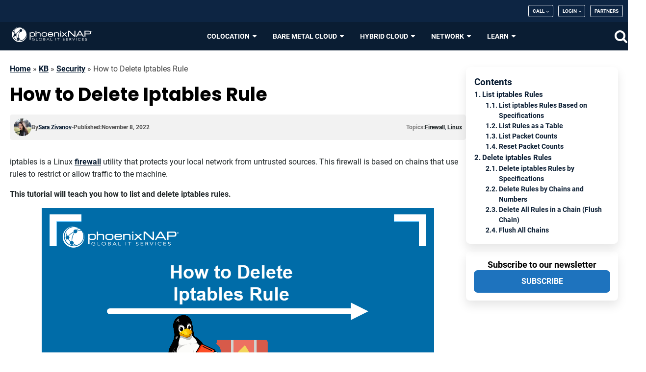

--- FILE ---
content_type: text/html; charset=UTF-8
request_url: https://phoenixnap.com/kb/iptables-delete-rule
body_size: 83229
content:
<!DOCTYPE html>
<html lang="en-US" >
<head>
<meta charset="UTF-8">
<meta name="viewport" content="width=device-width, initial-scale=1.0">
<!-- WP_HEAD() START -->
<meta name='robots' content='index, follow, max-image-preview:large, max-snippet:-1, max-video-preview:-1' />

<!-- Google Tag Manager for WordPress by gtm4wp.com -->
<script data-cfasync="false" data-pagespeed-no-defer>
	var gtm4wp_datalayer_name = "dataLayer";
	var dataLayer = dataLayer || [];
</script>
<!-- End Google Tag Manager for WordPress by gtm4wp.com -->
	<!-- This site is optimized with the Yoast SEO Premium plugin v26.8 (Yoast SEO v26.8) - https://yoast.com/product/yoast-seo-premium-wordpress/ -->
	<title>How to Delete Iptables Rule {4 Different Methods}</title>
<link data-rocket-prefetch href="https://www.googletagmanager.com" rel="dns-prefetch">
<link data-rocket-prefetch href="https://widget.clym-sdk.net" rel="dns-prefetch">
<style id="wpr-usedcss">:where(.wp-block-button__link){border-radius:9999px;box-shadow:none;padding:calc(.667em + 2px) calc(1.333em + 2px);text-decoration:none}:root :where(.wp-block-button .wp-block-button__link.is-style-outline),:root :where(.wp-block-button.is-style-outline>.wp-block-button__link){border:2px solid;padding:.667em 1.333em}:root :where(.wp-block-button .wp-block-button__link.is-style-outline:not(.has-text-color)),:root :where(.wp-block-button.is-style-outline>.wp-block-button__link:not(.has-text-color)){color:currentColor}:root :where(.wp-block-button .wp-block-button__link.is-style-outline:not(.has-background)),:root :where(.wp-block-button.is-style-outline>.wp-block-button__link:not(.has-background)){background-color:initial;background-image:none}:where(.wp-block-calendar table:not(.has-background) th){background:#ddd}.wp-block-code{box-sizing:border-box}.wp-block-code code{display:block;font-family:inherit;overflow-wrap:break-word;white-space:pre-wrap}:where(.wp-block-columns){margin-bottom:1.75em}:where(.wp-block-columns.has-background){padding:1.25em 2.375em}.wp-block-column{flex-grow:1;min-width:0;overflow-wrap:break-word;word-break:break-word}:where(.wp-block-post-comments input[type=submit]){border:none}:where(.wp-block-cover-image:not(.has-text-color)),:where(.wp-block-cover:not(.has-text-color)){color:#fff}:where(.wp-block-cover-image.is-light:not(.has-text-color)),:where(.wp-block-cover.is-light:not(.has-text-color)){color:#000}:root :where(.wp-block-cover h1:not(.has-text-color)),:root :where(.wp-block-cover h2:not(.has-text-color)),:root :where(.wp-block-cover h3:not(.has-text-color)),:root :where(.wp-block-cover h4:not(.has-text-color)),:root :where(.wp-block-cover h5:not(.has-text-color)),:root :where(.wp-block-cover h6:not(.has-text-color)),:root :where(.wp-block-cover p:not(.has-text-color)){color:inherit}:where(.wp-block-file){margin-bottom:1.5em}:where(.wp-block-file__button){border-radius:2em;display:inline-block;padding:.5em 1em}:where(.wp-block-file__button):is(a):active,:where(.wp-block-file__button):is(a):focus,:where(.wp-block-file__button):is(a):hover,:where(.wp-block-file__button):is(a):visited{box-shadow:none;color:#fff;opacity:.85;text-decoration:none}.wp-block-group{box-sizing:border-box}:where(.wp-block-group.wp-block-group-is-layout-constrained){position:relative}.wp-block-image a{display:inline-block}.wp-block-image img{box-sizing:border-box;height:auto;max-width:100%;vertical-align:bottom}@media (prefers-reduced-motion:no-preference){.wp-block-image img.hide{visibility:hidden}.wp-block-image img.show{animation:.4s show-content-image}}.wp-block-image.aligncenter{text-align:center}.wp-block-image .aligncenter,.wp-block-image.aligncenter{display:table}.wp-block-image .aligncenter{margin-left:auto;margin-right:auto}.wp-block-image :where(figcaption){margin-bottom:1em;margin-top:.5em}:root :where(.wp-block-image.is-style-rounded img,.wp-block-image .is-style-rounded img){border-radius:9999px}.wp-block-image figure{margin:0}@keyframes show-content-image{0%{visibility:hidden}99%{visibility:hidden}to{visibility:visible}}:where(.wp-block-latest-comments:not([style*=line-height] .wp-block-latest-comments__comment)){line-height:1.1}:where(.wp-block-latest-comments:not([style*=line-height] .wp-block-latest-comments__comment-excerpt p)){line-height:1.8}:root :where(.wp-block-latest-posts.is-grid){padding:0}:root :where(.wp-block-latest-posts.wp-block-latest-posts__list){padding-left:0}ul{box-sizing:border-box}:root :where(.wp-block-list.has-background){padding:1.25em 2.375em}:where(.wp-block-navigation.has-background .wp-block-navigation-item a:not(.wp-element-button)),:where(.wp-block-navigation.has-background .wp-block-navigation-submenu a:not(.wp-element-button)){padding:.5em 1em}:where(.wp-block-navigation .wp-block-navigation__submenu-container .wp-block-navigation-item a:not(.wp-element-button)),:where(.wp-block-navigation .wp-block-navigation__submenu-container .wp-block-navigation-submenu a:not(.wp-element-button)),:where(.wp-block-navigation .wp-block-navigation__submenu-container .wp-block-navigation-submenu button.wp-block-navigation-item__content),:where(.wp-block-navigation .wp-block-navigation__submenu-container .wp-block-pages-list__item button.wp-block-navigation-item__content){padding:.5em 1em}:root :where(p.has-background){padding:1.25em 2.375em}:where(p.has-text-color:not(.has-link-color)) a{color:inherit}:where(.wp-block-post-comments-form) input:not([type=submit]),:where(.wp-block-post-comments-form) textarea{border:1px solid #949494;font-family:inherit;font-size:1em}:where(.wp-block-post-comments-form) input:where(:not([type=submit]):not([type=checkbox])),:where(.wp-block-post-comments-form) textarea{padding:calc(.667em + 2px)}:where(.wp-block-post-excerpt){box-sizing:border-box;margin-bottom:var(--wp--style--block-gap);margin-top:var(--wp--style--block-gap)}:where(.wp-block-preformatted.has-background){padding:1.25em 2.375em}:where(.wp-block-search__button){border:1px solid #ccc;padding:6px 10px}:where(.wp-block-search__input){font-family:inherit;font-size:inherit;font-style:inherit;font-weight:inherit;letter-spacing:inherit;line-height:inherit;text-transform:inherit}:where(.wp-block-search__button-inside .wp-block-search__inside-wrapper){border:1px solid #949494;box-sizing:border-box;padding:4px}:where(.wp-block-search__button-inside .wp-block-search__inside-wrapper) .wp-block-search__input{border:none;border-radius:0;padding:0 4px}:where(.wp-block-search__button-inside .wp-block-search__inside-wrapper) .wp-block-search__input:focus{outline:0}:where(.wp-block-search__button-inside .wp-block-search__inside-wrapper) :where(.wp-block-search__button){padding:4px 8px}:root :where(.wp-block-separator.is-style-dots){height:auto;line-height:1;text-align:center}:root :where(.wp-block-separator.is-style-dots):before{color:currentColor;content:"···";font-family:serif;font-size:1.5em;letter-spacing:2em;padding-left:2em}:root :where(.wp-block-site-logo.is-style-rounded){border-radius:9999px}:where(.wp-block-social-links:not(.is-style-logos-only)) .wp-social-link{background-color:#f0f0f0;color:#444}:where(.wp-block-social-links:not(.is-style-logos-only)) .wp-social-link-amazon{background-color:#f90;color:#fff}:where(.wp-block-social-links:not(.is-style-logos-only)) .wp-social-link-bandcamp{background-color:#1ea0c3;color:#fff}:where(.wp-block-social-links:not(.is-style-logos-only)) .wp-social-link-behance{background-color:#0757fe;color:#fff}:where(.wp-block-social-links:not(.is-style-logos-only)) .wp-social-link-bluesky{background-color:#0a7aff;color:#fff}:where(.wp-block-social-links:not(.is-style-logos-only)) .wp-social-link-codepen{background-color:#1e1f26;color:#fff}:where(.wp-block-social-links:not(.is-style-logos-only)) .wp-social-link-deviantart{background-color:#02e49b;color:#fff}:where(.wp-block-social-links:not(.is-style-logos-only)) .wp-social-link-dribbble{background-color:#e94c89;color:#fff}:where(.wp-block-social-links:not(.is-style-logos-only)) .wp-social-link-dropbox{background-color:#4280ff;color:#fff}:where(.wp-block-social-links:not(.is-style-logos-only)) .wp-social-link-etsy{background-color:#f45800;color:#fff}:where(.wp-block-social-links:not(.is-style-logos-only)) .wp-social-link-facebook{background-color:#0866ff;color:#fff}:where(.wp-block-social-links:not(.is-style-logos-only)) .wp-social-link-fivehundredpx{background-color:#000;color:#fff}:where(.wp-block-social-links:not(.is-style-logos-only)) .wp-social-link-flickr{background-color:#0461dd;color:#fff}:where(.wp-block-social-links:not(.is-style-logos-only)) .wp-social-link-foursquare{background-color:#e65678;color:#fff}:where(.wp-block-social-links:not(.is-style-logos-only)) .wp-social-link-github{background-color:#24292d;color:#fff}:where(.wp-block-social-links:not(.is-style-logos-only)) .wp-social-link-goodreads{background-color:#eceadd;color:#382110}:where(.wp-block-social-links:not(.is-style-logos-only)) .wp-social-link-google{background-color:#ea4434;color:#fff}:where(.wp-block-social-links:not(.is-style-logos-only)) .wp-social-link-gravatar{background-color:#1d4fc4;color:#fff}:where(.wp-block-social-links:not(.is-style-logos-only)) .wp-social-link-instagram{background-color:#f00075;color:#fff}:where(.wp-block-social-links:not(.is-style-logos-only)) .wp-social-link-lastfm{background-color:#e21b24;color:#fff}:where(.wp-block-social-links:not(.is-style-logos-only)) .wp-social-link-linkedin{background-color:#0d66c2;color:#fff}:where(.wp-block-social-links:not(.is-style-logos-only)) .wp-social-link-mastodon{background-color:#3288d4;color:#fff}:where(.wp-block-social-links:not(.is-style-logos-only)) .wp-social-link-medium{background-color:#000;color:#fff}:where(.wp-block-social-links:not(.is-style-logos-only)) .wp-social-link-meetup{background-color:#f6405f;color:#fff}:where(.wp-block-social-links:not(.is-style-logos-only)) .wp-social-link-patreon{background-color:#000;color:#fff}:where(.wp-block-social-links:not(.is-style-logos-only)) .wp-social-link-pinterest{background-color:#e60122;color:#fff}:where(.wp-block-social-links:not(.is-style-logos-only)) .wp-social-link-pocket{background-color:#ef4155;color:#fff}:where(.wp-block-social-links:not(.is-style-logos-only)) .wp-social-link-reddit{background-color:#ff4500;color:#fff}:where(.wp-block-social-links:not(.is-style-logos-only)) .wp-social-link-skype{background-color:#0478d7;color:#fff}:where(.wp-block-social-links:not(.is-style-logos-only)) .wp-social-link-snapchat{background-color:#fefc00;color:#fff;stroke:#000}:where(.wp-block-social-links:not(.is-style-logos-only)) .wp-social-link-soundcloud{background-color:#ff5600;color:#fff}:where(.wp-block-social-links:not(.is-style-logos-only)) .wp-social-link-spotify{background-color:#1bd760;color:#fff}:where(.wp-block-social-links:not(.is-style-logos-only)) .wp-social-link-telegram{background-color:#2aabee;color:#fff}:where(.wp-block-social-links:not(.is-style-logos-only)) .wp-social-link-threads{background-color:#000;color:#fff}:where(.wp-block-social-links:not(.is-style-logos-only)) .wp-social-link-tiktok{background-color:#000;color:#fff}:where(.wp-block-social-links:not(.is-style-logos-only)) .wp-social-link-tumblr{background-color:#011835;color:#fff}:where(.wp-block-social-links:not(.is-style-logos-only)) .wp-social-link-twitch{background-color:#6440a4;color:#fff}:where(.wp-block-social-links:not(.is-style-logos-only)) .wp-social-link-twitter{background-color:#1da1f2;color:#fff}:where(.wp-block-social-links:not(.is-style-logos-only)) .wp-social-link-vimeo{background-color:#1eb7ea;color:#fff}:where(.wp-block-social-links:not(.is-style-logos-only)) .wp-social-link-vk{background-color:#4680c2;color:#fff}:where(.wp-block-social-links:not(.is-style-logos-only)) .wp-social-link-wordpress{background-color:#3499cd;color:#fff}:where(.wp-block-social-links:not(.is-style-logos-only)) .wp-social-link-whatsapp{background-color:#25d366;color:#fff}:where(.wp-block-social-links:not(.is-style-logos-only)) .wp-social-link-x{background-color:#000;color:#fff}:where(.wp-block-social-links:not(.is-style-logos-only)) .wp-social-link-yelp{background-color:#d32422;color:#fff}:where(.wp-block-social-links:not(.is-style-logos-only)) .wp-social-link-youtube{background-color:red;color:#fff}:where(.wp-block-social-links.is-style-logos-only) .wp-social-link{background:0 0}:where(.wp-block-social-links.is-style-logos-only) .wp-social-link svg{height:1.25em;width:1.25em}:where(.wp-block-social-links.is-style-logos-only) .wp-social-link-amazon{color:#f90}:where(.wp-block-social-links.is-style-logos-only) .wp-social-link-bandcamp{color:#1ea0c3}:where(.wp-block-social-links.is-style-logos-only) .wp-social-link-behance{color:#0757fe}:where(.wp-block-social-links.is-style-logos-only) .wp-social-link-bluesky{color:#0a7aff}:where(.wp-block-social-links.is-style-logos-only) .wp-social-link-codepen{color:#1e1f26}:where(.wp-block-social-links.is-style-logos-only) .wp-social-link-deviantart{color:#02e49b}:where(.wp-block-social-links.is-style-logos-only) .wp-social-link-dribbble{color:#e94c89}:where(.wp-block-social-links.is-style-logos-only) .wp-social-link-dropbox{color:#4280ff}:where(.wp-block-social-links.is-style-logos-only) .wp-social-link-etsy{color:#f45800}:where(.wp-block-social-links.is-style-logos-only) .wp-social-link-facebook{color:#0866ff}:where(.wp-block-social-links.is-style-logos-only) .wp-social-link-fivehundredpx{color:#000}:where(.wp-block-social-links.is-style-logos-only) .wp-social-link-flickr{color:#0461dd}:where(.wp-block-social-links.is-style-logos-only) .wp-social-link-foursquare{color:#e65678}:where(.wp-block-social-links.is-style-logos-only) .wp-social-link-github{color:#24292d}:where(.wp-block-social-links.is-style-logos-only) .wp-social-link-goodreads{color:#382110}:where(.wp-block-social-links.is-style-logos-only) .wp-social-link-google{color:#ea4434}:where(.wp-block-social-links.is-style-logos-only) .wp-social-link-gravatar{color:#1d4fc4}:where(.wp-block-social-links.is-style-logos-only) .wp-social-link-instagram{color:#f00075}:where(.wp-block-social-links.is-style-logos-only) .wp-social-link-lastfm{color:#e21b24}:where(.wp-block-social-links.is-style-logos-only) .wp-social-link-linkedin{color:#0d66c2}:where(.wp-block-social-links.is-style-logos-only) .wp-social-link-mastodon{color:#3288d4}:where(.wp-block-social-links.is-style-logos-only) .wp-social-link-medium{color:#000}:where(.wp-block-social-links.is-style-logos-only) .wp-social-link-meetup{color:#f6405f}:where(.wp-block-social-links.is-style-logos-only) .wp-social-link-patreon{color:#000}:where(.wp-block-social-links.is-style-logos-only) .wp-social-link-pinterest{color:#e60122}:where(.wp-block-social-links.is-style-logos-only) .wp-social-link-pocket{color:#ef4155}:where(.wp-block-social-links.is-style-logos-only) .wp-social-link-reddit{color:#ff4500}:where(.wp-block-social-links.is-style-logos-only) .wp-social-link-skype{color:#0478d7}:where(.wp-block-social-links.is-style-logos-only) .wp-social-link-snapchat{color:#fff;stroke:#000}:where(.wp-block-social-links.is-style-logos-only) .wp-social-link-soundcloud{color:#ff5600}:where(.wp-block-social-links.is-style-logos-only) .wp-social-link-spotify{color:#1bd760}:where(.wp-block-social-links.is-style-logos-only) .wp-social-link-telegram{color:#2aabee}:where(.wp-block-social-links.is-style-logos-only) .wp-social-link-threads{color:#000}:where(.wp-block-social-links.is-style-logos-only) .wp-social-link-tiktok{color:#000}:where(.wp-block-social-links.is-style-logos-only) .wp-social-link-tumblr{color:#011835}:where(.wp-block-social-links.is-style-logos-only) .wp-social-link-twitch{color:#6440a4}:where(.wp-block-social-links.is-style-logos-only) .wp-social-link-twitter{color:#1da1f2}:where(.wp-block-social-links.is-style-logos-only) .wp-social-link-vimeo{color:#1eb7ea}:where(.wp-block-social-links.is-style-logos-only) .wp-social-link-vk{color:#4680c2}:where(.wp-block-social-links.is-style-logos-only) .wp-social-link-whatsapp{color:#25d366}:where(.wp-block-social-links.is-style-logos-only) .wp-social-link-wordpress{color:#3499cd}:where(.wp-block-social-links.is-style-logos-only) .wp-social-link-x{color:#000}:where(.wp-block-social-links.is-style-logos-only) .wp-social-link-yelp{color:#d32422}:where(.wp-block-social-links.is-style-logos-only) .wp-social-link-youtube{color:red}:root :where(.wp-block-social-links .wp-social-link a){padding:.25em}:root :where(.wp-block-social-links.is-style-logos-only .wp-social-link a){padding:0}:root :where(.wp-block-social-links.is-style-pill-shape .wp-social-link a){padding-left:.66667em;padding-right:.66667em}:root :where(.wp-block-tag-cloud.is-style-outline){display:flex;flex-wrap:wrap;gap:1ch}:root :where(.wp-block-tag-cloud.is-style-outline a){border:1px solid;font-size:unset!important;margin-right:0;padding:1ch 2ch;text-decoration:none!important}:root :where(.wp-block-table-of-contents){box-sizing:border-box}:where(.wp-block-term-description){box-sizing:border-box;margin-bottom:var(--wp--style--block-gap);margin-top:var(--wp--style--block-gap)}:where(pre.wp-block-verse){font-family:inherit}:root{--wp--preset--font-size--normal:16px;--wp--preset--font-size--huge:42px}.aligncenter{clear:both}.screen-reader-text{border:0;clip:rect(1px,1px,1px,1px);clip-path:inset(50%);height:1px;margin:-1px;overflow:hidden;padding:0;position:absolute;width:1px;word-wrap:normal!important}.screen-reader-text:focus{background-color:#ddd;clip:auto!important;clip-path:none;color:#444;display:block;font-size:1em;height:auto;left:5px;line-height:normal;padding:15px 23px 14px;text-decoration:none;top:5px;width:auto;z-index:100000}html :where(.has-border-color){border-style:solid}html :where([style*=border-top-color]){border-top-style:solid}html :where([style*=border-right-color]){border-right-style:solid}html :where([style*=border-bottom-color]){border-bottom-style:solid}html :where([style*=border-left-color]){border-left-style:solid}html :where([style*=border-width]){border-style:solid}html :where([style*=border-top-width]){border-top-style:solid}html :where([style*=border-right-width]){border-right-style:solid}html :where([style*=border-bottom-width]){border-bottom-style:solid}html :where([style*=border-left-width]){border-left-style:solid}html :where(img[class*=wp-image-]){height:auto;max-width:100%}:where(figure){margin:0 0 1em}html :where(.is-position-sticky){--wp-admin--admin-bar--position-offset:var(--wp-admin--admin-bar--height,0px)}@media screen and (max-width:600px){html :where(.is-position-sticky){--wp-admin--admin-bar--position-offset:0px}}.wp-block-ctc-copy-button{font-size:14px;line-height:normal;padding:8px 16px;border-width:1px;border-style:solid;border-color:inherit;border-radius:4px;cursor:pointer;display:inline-block}.ctc-copy-button-textarea{display:none!important}.wp-block-ctc-copy-icon .ctc-block-copy-icon{background:rgba(0,0,0,0);padding:0;margin:0;position:relative;cursor:pointer}.wp-block-ctc-copy-icon .ctc-block-copy-icon svg{height:1em;width:1em}.wp-block-ctc-copy-icon .ctc-block-copy-icon::after{position:absolute;content:attr(aria-label);padding:.5em .75em;right:100%;color:#fff;background:#24292f;font-size:11px;border-radius:6px;line-height:1;right:100%;bottom:50%;margin-right:6px;-webkit-transform:translateY(50%);transform:translateY(50%)}.wp-block-ctc-copy-icon .ctc-block-copy-icon::before{content:"";top:50%;bottom:50%;left:-7px;margin-top:-6px;border:6px solid transparent;border-left-color:#24292f;position:absolute}.wp-block-ctc-copy-icon .ctc-block-copy-icon::after,.wp-block-ctc-copy-icon .ctc-block-copy-icon::before{opacity:0;visibility:hidden;-webkit-transition:opacity .2s ease-in-out,visibility .2s ease-in-out;transition:opacity .2s ease-in-out,visibility .2s ease-in-out}.wp-block-ctc-copy-icon .ctc-block-copy-icon.copied::after,.wp-block-ctc-copy-icon .ctc-block-copy-icon.copied::before{opacity:1;visibility:visible;-webkit-transition:opacity .2s ease-in-out,visibility .2s ease-in-out;transition:opacity .2s ease-in-out,visibility .2s ease-in-out}.ctc-copy-icon-textarea{display:none!important}:root{--wp--preset--aspect-ratio--square:1;--wp--preset--aspect-ratio--4-3:4/3;--wp--preset--aspect-ratio--3-4:3/4;--wp--preset--aspect-ratio--3-2:3/2;--wp--preset--aspect-ratio--2-3:2/3;--wp--preset--aspect-ratio--16-9:16/9;--wp--preset--aspect-ratio--9-16:9/16;--wp--preset--color--black:#000000;--wp--preset--color--cyan-bluish-gray:#abb8c3;--wp--preset--color--white:#ffffff;--wp--preset--color--pale-pink:#f78da7;--wp--preset--color--vivid-red:#cf2e2e;--wp--preset--color--luminous-vivid-orange:#ff6900;--wp--preset--color--luminous-vivid-amber:#fcb900;--wp--preset--color--light-green-cyan:#7bdcb5;--wp--preset--color--vivid-green-cyan:#00d084;--wp--preset--color--pale-cyan-blue:#8ed1fc;--wp--preset--color--vivid-cyan-blue:#0693e3;--wp--preset--color--vivid-purple:#9b51e0;--wp--preset--gradient--vivid-cyan-blue-to-vivid-purple:linear-gradient(135deg,rgba(6, 147, 227, 1) 0%,rgb(155, 81, 224) 100%);--wp--preset--gradient--light-green-cyan-to-vivid-green-cyan:linear-gradient(135deg,rgb(122, 220, 180) 0%,rgb(0, 208, 130) 100%);--wp--preset--gradient--luminous-vivid-amber-to-luminous-vivid-orange:linear-gradient(135deg,rgba(252, 185, 0, 1) 0%,rgba(255, 105, 0, 1) 100%);--wp--preset--gradient--luminous-vivid-orange-to-vivid-red:linear-gradient(135deg,rgba(255, 105, 0, 1) 0%,rgb(207, 46, 46) 100%);--wp--preset--gradient--very-light-gray-to-cyan-bluish-gray:linear-gradient(135deg,rgb(238, 238, 238) 0%,rgb(169, 184, 195) 100%);--wp--preset--gradient--cool-to-warm-spectrum:linear-gradient(135deg,rgb(74, 234, 220) 0%,rgb(151, 120, 209) 20%,rgb(207, 42, 186) 40%,rgb(238, 44, 130) 60%,rgb(251, 105, 98) 80%,rgb(254, 248, 76) 100%);--wp--preset--gradient--blush-light-purple:linear-gradient(135deg,rgb(255, 206, 236) 0%,rgb(152, 150, 240) 100%);--wp--preset--gradient--blush-bordeaux:linear-gradient(135deg,rgb(254, 205, 165) 0%,rgb(254, 45, 45) 50%,rgb(107, 0, 62) 100%);--wp--preset--gradient--luminous-dusk:linear-gradient(135deg,rgb(255, 203, 112) 0%,rgb(199, 81, 192) 50%,rgb(65, 88, 208) 100%);--wp--preset--gradient--pale-ocean:linear-gradient(135deg,rgb(255, 245, 203) 0%,rgb(182, 227, 212) 50%,rgb(51, 167, 181) 100%);--wp--preset--gradient--electric-grass:linear-gradient(135deg,rgb(202, 248, 128) 0%,rgb(113, 206, 126) 100%);--wp--preset--gradient--midnight:linear-gradient(135deg,rgb(2, 3, 129) 0%,rgb(40, 116, 252) 100%);--wp--preset--font-size--small:13px;--wp--preset--font-size--medium:20px;--wp--preset--font-size--large:36px;--wp--preset--font-size--x-large:42px;--wp--preset--spacing--20:0.44rem;--wp--preset--spacing--30:0.67rem;--wp--preset--spacing--40:1rem;--wp--preset--spacing--50:1.5rem;--wp--preset--spacing--60:2.25rem;--wp--preset--spacing--70:3.38rem;--wp--preset--spacing--80:5.06rem;--wp--preset--shadow--natural:6px 6px 9px rgba(0, 0, 0, .2);--wp--preset--shadow--deep:12px 12px 50px rgba(0, 0, 0, .4);--wp--preset--shadow--sharp:6px 6px 0px rgba(0, 0, 0, .2);--wp--preset--shadow--outlined:6px 6px 0px -3px rgba(255, 255, 255, 1),6px 6px rgba(0, 0, 0, 1);--wp--preset--shadow--crisp:6px 6px 0px rgba(0, 0, 0, 1)}:where(.is-layout-flex){gap:.5em}:where(.is-layout-grid){gap:.5em}:where(.wp-block-post-template.is-layout-flex){gap:1.25em}:where(.wp-block-post-template.is-layout-grid){gap:1.25em}:where(.wp-block-columns.is-layout-flex){gap:2em}:where(.wp-block-columns.is-layout-grid){gap:2em}:root :where(.wp-block-pullquote){font-size:1.5em;line-height:1.6}pre.wp-block-code code{color:#f8f8f2;padding-left:0;border:none;overflow-x:initial}code[class*=language-],pre[class*=language-]{color:#f8f8f2;background:0 0;font-family:Hack,'Fira Code',Consolas,Monaco,'Andale Mono','Ubuntu Mono',monospace;text-align:left;white-space:pre;word-spacing:normal;word-break:normal;word-wrap:normal;line-height:1.5;-moz-tab-size:4;-o-tab-size:4;tab-size:4;-webkit-hyphens:none;-moz-hyphens:none;-ms-hyphens:none;hyphens:none}pre.wp-block-code{background:#2e3440;overflow:auto}:where(pre.wp-block-code){padding:1em;margin:.5em auto;border-radius:.3em}.token.cdata,.token.comment{color:#636f88}.token.punctuation{color:#81a1c1}.namespace{opacity:.7}.token.property,.token.symbol,.token.tag{color:#81a1c1}.token.number{color:#b48ead}.token.boolean{color:#81a1c1}.token.attr-name,.token.char,.token.selector,.token.string{color:#a3be8c}.style .token.string,.token.entity,.token.operator,.token.url{color:#81a1c1}.token.attr-value,.token.class-name,.token.function{color:#88c0d0}.token.keyword{color:#81a1c1}.token.entity{cursor:help}pre.line-numbers{position:relative;padding-left:3.8em;counter-reset:linenumber}pre.line-numbers>code{position:relative;padding-top:0!important}.line-numbers .line-numbers-rows{position:absolute;pointer-events:none;top:0;font-size:100%;left:-3.8em;width:3em;letter-spacing:-1px;border-right:0;-webkit-user-select:none;-moz-user-select:none;-ms-user-select:none;user-select:none}.line-numbers-rows>span{pointer-events:none;display:block;counter-increment:linenumber}.line-numbers-rows>span:before{content:counter(linenumber);color:#5c6370;display:block;padding-right:.8em;text-align:right}.prism-titlename{margin:-16px -16px 24px;padding:4px 16px;font-family:-apple-system,BlinkMacSystemFont,'Segoe UI',Roboto,Oxygen-Sans,Ubuntu,Cantarell,'Helvetica Neue',sans-serif;font-weight:700;color:#ebcb8b;background-color:#383c44}.copy-the-code-inside-wrap .copy-the-code-button{position:absolute;right:0;top:0}.copy-the-code-wrap{display:block;position:relative}.copy-the-code-wrap .copy-the-code-button{background:#e1e3e8;padding:10px 20px;cursor:pointer;box-shadow:none;color:#424242;font-size:14px;font-weight:400;border-radius:0;text-transform:capitalize;border:none;outline:0}.copy-the-code-wrap .copy-the-code-button:hover{background:#d0d1d6}.copy-the-code-outside+*{margin-top:0}.copy-the-code-outside{text-align:right}.copy-the-code-wrap .copy-the-code-target{margin-top:0}.copy-the-code-shortcode svg{height:16px;width:16px;fill:#424242}.copy-the-code-shortcode{cursor:pointer}.ctc-inline-copy{display:inline-flex;align-items:center;gap:.5em;position:relative;cursor:pointer}.ctc-inline-copy::before{content:"";top:50%;bottom:50%;left:-7px;margin-top:-6px;border:6px solid transparent;border-left-color:#24292f;position:absolute}.ctc-inline-copy::after{position:absolute;content:attr(aria-label);padding:.5em .75em;right:100%;color:#fff;background:#24292f;font-size:11px;border-radius:6px;line-height:1;right:100%;bottom:50%;margin-right:6px;transform:translateY(50%);min-width:60px}.ctc-inline-copy::after,.ctc-inline-copy::before{opacity:0;visibility:hidden;transition:opacity .2s ease-in-out,visibility .2s ease-in-out}.copied.ctc-inline-copy::after,.copied.ctc-inline-copy::before{opacity:1;visibility:visible;transition:opacity .2s ease-in-out,visibility .2s ease-in-out}.menu-item a img,img.menu-image-title-after{border:none;box-shadow:none;vertical-align:middle;width:auto;display:inline}.menu-image-title-after.menu-image-not-hovered img{padding-right:10px}.menu-image-title-after.menu-image-title{padding-left:10px}.screen-reader-text{clip:rect(1px,1px,1px,1px);height:1px;overflow:hidden;position:absolute!important;width:1px;word-wrap:normal!important;border:0}.menu .menu-item:focus{position:static}.menu .menu-item.sfHover>ul.sub-menu,.menu .menu-item>a:focus+ul.sub-menu{left:auto;opacity:1}.genesis-responsive-menu{display:none;padding-bottom:15px;position:relative}.menu-toggle,.sub-menu-toggle{background-color:transparent;border-width:0;color:#333;display:block;margin:0 auto;overflow:hidden;text-align:center;visibility:visible}.menu-toggle:focus,.menu-toggle:hover,.sub-menu-toggle:focus,.sub-menu-toggle:hover{background-color:transparent;border-width:0}.menu-toggle{float:right;line-height:20px;margin-bottom:10px;margin-top:10px;padding:15px 0;position:relative;z-index:1000;font-weight:600;cursor:pointer;font-size:14px}.menu-toggle::before{float:left;margin-right:5px;position:relative;text-rendering:auto;top:1px}.sub-menu-toggle{float:right;padding:9px 10px;position:absolute;right:0;top:0;z-index:100}.sub-menu .sub-menu-toggle{padding:12px 10px}.sub-menu-toggle::before{display:inline-block;text-rendering:auto;-webkit-transform:rotate(0);transform:rotate(0);-webkit-transition:-webkit-transform .25s ease-in-out;transition:-webkit-transform .25s ease-in-out;transition:transform .25s ease-in-out;transition:transform .25s ease-in-out,-webkit-transform .25s ease-in-out}.sub-menu-toggle.activated::before{-webkit-transform:rotate(180deg);transform:rotate(180deg)}.nav-primary{clear:left;width:100%}.hamburger{padding:15px;display:-webkit-box;display:-ms-flexbox;display:flex;cursor:pointer;-webkit-transition-property:opacity,-webkit-filter;transition-property:opacity,-webkit-filter;transition-property:opacity,filter;transition-property:opacity,filter,-webkit-filter;-webkit-transition-duration:.15s;transition-duration:.15s;-webkit-transition-timing-function:linear;transition-timing-function:linear;font:inherit;color:inherit;text-transform:none;background-color:transparent;border:0;margin:10px 0 0;overflow:visible}.hamburger:hover{opacity:.7}@media only screen and (min-width:960px){.genesis-responsive-menu{display:block;padding-top:15px}.menu-toggle,.sub-menu-toggle{display:none;visibility:hidden}.menu-item.menu-item-has-children>a>span::after{width:6px;height:6px;margin-left:8px;border-right:1px solid;border-top:1px solid;-webkit-transform:rotate(135deg);transform:rotate(135deg);content:"";display:inline-block}.sub-menu .menu-item.menu-item-has-children>a>span{-webkit-box-pack:justify;-ms-flex-pack:justify;justify-content:space-between}.sub-menu .menu-item.menu-item-has-children>a>span::after{-webkit-transform:rotate(45deg);transform:rotate(45deg)}.sub-menu-toggle::before{width:14px;height:14px;font-size:14px}.sub-menu .sub-menu-toggle{display:none}.nav-primary{clear:none;float:right;width:auto;position:static;padding:15px 0;border-bottom:none;background-color:transparent}.top-menu-item>a.menu-image-title-after>span>img.menu-image{display:none}.top-menu-item>a.menu-image-title-after>img.menu-image{display:none}.menu-item.menu-item-has-children>a>span::after{display:none}ul#menu-top-menu li#menu-item-161829 ul.sub-menu{left:auto;right:0}.menu-item.menu-item-has-children>a>span::after{margin-bottom:3px}}@media only screen and (max-width:960px){.mobile-search #searchform input[type=text]{height:36px;line-height:1}.mobile-search #searchform input[type=submit]{-webkit-appearance:unset;background-color:#0074db;height:36px;border:none;padding:5px 10px;color:#fff;line-height:1}}button,input{overflow:visible}progress,video{display:inline-block}progress{vertical-align:baseline}[type=checkbox],[type=radio],legend{box-sizing:border-box;padding:0}html{line-height:1.15;-ms-text-size-adjust:100%;-webkit-text-size-adjust:100%}body,h1,h2,h3{margin:0}figure,footer,header,menu,nav,section{display:block}figure{margin:1em 40px}code,pre{font-family:monospace,monospace;font-size:1em}a{background-color:transparent;-webkit-text-decoration-skip:objects}strong{font-weight:bolder}img{border-style:none}svg:not(:root){overflow:hidden}button,input,optgroup,select,textarea{font-size:100%;line-height:1.15;margin:0}button,select{text-transform:none}[type=submit],button,html [type=button]{-webkit-appearance:button}[type=button]::-moz-focus-inner,[type=submit]::-moz-focus-inner,button::-moz-focus-inner{border-style:none;padding:0}[type=button]:-moz-focusring,[type=submit]:-moz-focusring,button:-moz-focusring{outline:ButtonText dotted 1px}fieldset{padding:.35em .75em .625em}legend{color:inherit;display:table;max-width:100%;white-space:normal}textarea{overflow:auto}[type=number]::-webkit-inner-spin-button,[type=number]::-webkit-outer-spin-button{height:auto}[type=search]{-webkit-appearance:textfield;outline-offset:-2px}[type=search]::-webkit-search-cancel-button,[type=search]::-webkit-search-decoration{-webkit-appearance:none}::-webkit-file-upload-button{-webkit-appearance:button;font:inherit}[hidden],template{display:none}html{box-sizing:border-box}body{font-size:16px;color:#404040}body.oxygen-aos-enabled{overflow-x:hidden}*,::after,::before{box-sizing:inherit}.ct-section-inner-wrap{margin-left:auto;margin-right:auto;height:100%;min-height:inherit}div.ct-fancy-icon{display:inline-flex;border-radius:50%}.ct-fancy-icon>svg{fill:currentColor}.oxy-nav-menu-list{display:flex;padding:0;margin:0}.oxy-nav-menu .oxy-nav-menu-list li.menu-item{list-style-type:none;display:flex;flex-direction:column}.oxy-nav-menu .oxy-nav-menu-list li.menu-item a{text-decoration:none;border-style:solid;border-width:0;transition-timing-function:ease-in-out;transition-property:background-color,color,border-color;border-color:transparent}.oxy-nav-menu .oxy-nav-menu-list li.menu-item:focus-within>a,.oxy-nav-menu .oxy-nav-menu-list li.menu-item:hover>a{border-color:currentColor}.oxy-nav-menu .menu-item,.oxy-nav-menu .sub-menu{position:relative}.oxy-nav-menu .menu-item .sub-menu{padding:0;flex-direction:column;white-space:nowrap;transition-timing-function:ease-in-out;transition-property:visibility,opacity;visibility:hidden;opacity:0;display:flex;position:absolute;top:100%}.oxy-nav-menu .sub-menu .sub-menu,.oxy-nav-menu.oxy-nav-menu-vertical .sub-menu{left:100%;top:0}.oxy-nav-menu .menu-item:focus-within>.sub-menu,.oxy-nav-menu .menu-item:hover>.sub-menu{visibility:visible;opacity:1}.oxy-nav-menu .sub-menu li.menu-item{flex-direction:column}.oxy-menu-toggle{cursor:pointer;display:none}.oxy-nav-menu.oxy-nav-menu-open{width:100%;position:fixed;top:0;right:0;left:0;bottom:0;display:flex;align-items:center;justify-content:center;flex-direction:column;overflow:auto;z-index:2147483642!important;background-color:#fff}.oxy-nav-menu.oxy-nav-menu-open>div:last-child{max-height:100%;overflow:auto;padding-top:2em;padding-bottom:2em;width:100%}.oxy-nav-menu-prevent-overflow{overflow:hidden;height:100%}.oxy-nav-menu.oxy-nav-menu-open .oxy-menu-toggle{display:initial}.oxy-nav-menu.oxy-nav-menu-open .oxy-nav-menu-list{flex-direction:column!important;width:100%}.oxy-nav-menu.oxy-nav-menu-open .oxy-nav-menu-list .menu-item a{text-align:center;border:0!important;background-color:transparent!important;justify-content:center}.oxy-nav-menu.oxy-nav-menu-open .oxy-nav-menu-hamburger-wrap{position:absolute;top:20px;right:20px;z-index:1}.oxy-nav-menu:not(.oxy-nav-menu-open) .sub-menu{background-color:#fff;z-index:2147483641}.oxy-nav-menu.oxy-nav-menu-open .menu-item .sub-menu,.oxy-nav-menu.oxy-nav-menu-open .menu-item-has-children>a::after{display:none}.oxy-nav-menu.oxy-nav-menu-open a:not([href]){display:none}.oxy-nav-menu-hamburger-wrap{display:flex;align-items:center;justify-content:center}.oxy-nav-menu-hamburger{display:flex;justify-content:space-between;flex-direction:column}.oxy-nav-menu-hamburger-line{border-radius:2px}.oxy-nav-menu-open .oxy-nav-menu-hamburger{transform:rotate(45deg)}.oxy-nav-menu-open .oxy-nav-menu-hamburger .oxy-nav-menu-hamburger-line{display:none}.oxy-nav-menu-open .oxy-nav-menu-hamburger .oxy-nav-menu-hamburger-line:first-child{display:initial;position:relative}.oxy-nav-menu-open .oxy-nav-menu-hamburger .oxy-nav-menu-hamburger-line:last-child{display:initial;position:relative;transform:rotate(90deg)}.oxy-nav-menu .menu-item a{display:flex;align-items:center}.oxy-nav-menu.oxy-nav-menu-vertical .menu-item a{flex-direction:row}.oxy-nav-menu-dropdowns.oxy-nav-menu-dropdown-arrow .menu-item-has-children>a::after{width:.35em;height:.35em;margin-left:.5em;border-right:.1em solid;border-top:.1em solid;transform:rotate(135deg);content:""}.oxy-nav-menu-dropdowns.oxy-nav-menu-dropdown-arrow .sub-menu .menu-item-has-children>a::after,.oxy-nav-menu-dropdowns.oxy-nav-menu-dropdown-arrow.oxy-nav-menu-vertical .menu-item-has-children>a::after{transform:rotate(45deg)}.oxy-stock-content-styles .aligncenter{margin-left:auto;margin-right:auto}.oxy-stock-content-styles img{max-width:100%}[data-aos][data-aos=""]{transition-duration:0s!important}body.oxy-modal-active{height:100vh;overflow-y:hidden;position:fixed;right:0;left:0}.oxy-modal-backdrop{display:flex;align-items:center;justify-content:center}body:not(.oxygen-builder-body) .oxy-modal-backdrop{display:none}.oxy-modal-backdrop.live{position:fixed;top:0;left:0;width:100%;height:100%;z-index:1400}.oxy-modal-backdrop.hidden{display:none}.oxy-modal-backdrop.left{flex-direction:column;align-items:flex-start}.oxy-modal-backdrop.right{flex-direction:column;align-items:flex-end}.oxy-modal-backdrop.top{flex-direction:row;align-items:flex-start}.oxy-modal-backdrop .ct-modal{background-color:#fff;max-height:100vh;overflow-y:auto}#was-this-helpful{background-color:rgba(0,0,0,.05);margin-top:1em;padding:1.2em;border-radius:.2em;text-align:center;display:-webkit-box;display:-webkit-flex;display:-ms-flexbox;display:flex;-webkit-box-align:center;-webkit-align-items:center;-ms-flex-align:center;align-items:center;-webkit-box-pack:center;-webkit-justify-content:center;-ms-flex-pack:center;justify-content:center}#was-this-helpful *{-webkit-transition:background-color .2s,box-shadow .2s;transition:background-color .2s,box-shadow .2s}#wthf-title,#wthf-yes-no{display:inline-block}#wthf-title{padding-right:2em}#wthf-yes-no span{padding:.4em .8em;border-radius:.2em;background-color:rgba(255,255,255,.9);color:#1a73e8;cursor:pointer;font-size:.9em;-webkit-box-shadow:0 0 6px 0 rgba(0,0,0,.1);-moz-box-shadow:0 0 6px 0 rgba(0,0,0,.1);box-shadow:0 0 6px 0 rgba(0,0,0,.1)}#wthf-yes-no span:hover{background-color:#fff;-webkit-box-shadow:0 0 6px 0 rgba(0,0,0,.3);-moz-box-shadow:0 0 6px 0 rgba(0,0,0,.3);box-shadow:0 0 6px 0 rgba(0,0,0,.3)}#wthf-yes-no span:active{background-color:#fff;-webkit-box-shadow:0 0 6px 0 rgba(0,0,0,.5);-moz-box-shadow:0 0 6px 0 rgba(0,0,0,.5);box-shadow:0 0 6px 0 rgba(0,0,0,.5)}#wthf-yes-no span:first-child{margin-right:.4em}#wthf-yes-no span:last-child{margin-left:.4em}#was-this-helpful.wthf-disabled{pointer-events:none;position:relative}#was-this-helpful.wthf-disabled *{opacity:0}#was-this-helpful.wthf-disabled:after{content:attr(data-thank-text);display:block;position:absolute}#ez-toc-container{background:#f9f9f9;border:1px solid #aaa;border-radius:4px;-webkit-box-shadow:0 1px 1px rgba(0,0,0,.05);box-shadow:0 1px 1px rgba(0,0,0,.05);display:table;margin-bottom:1em;padding:10px 20px 10px 10px;position:relative;width:auto}div.ez-toc-widget-container{padding:0;position:relative}div.ez-toc-widget-container ul{display:block}div.ez-toc-widget-container li{border:none;padding:0}div.ez-toc-widget-container ul.ez-toc-list{padding:10px}#ez-toc-container ul ul{margin-left:1.5em}#ez-toc-container li,#ez-toc-container ul{padding:0}#ez-toc-container li,#ez-toc-container ul,#ez-toc-container ul li,div.ez-toc-widget-container,div.ez-toc-widget-container li{background:0 0;list-style:none;line-height:1.6;margin:0;overflow:hidden;z-index:1}#ez-toc-container .ez-toc-title{text-align:left;line-height:1.45;margin:0;padding:0}.ez-toc-title-container{display:table;width:100%}.ez-toc-title,.ez-toc-title-toggle{display:inline;text-align:left;vertical-align:middle}#ez-toc-container div.ez-toc-title-container+ul.ez-toc-list{margin-top:1em}#ez-toc-container a{color:#444;box-shadow:none;text-decoration:none;text-shadow:none;display:inline-flex;align-items:stretch;flex-wrap:nowrap}#ez-toc-container a:visited{color:#9f9f9f}#ez-toc-container a:hover{text-decoration:underline}#ez-toc-container a.ez-toc-toggle{display:flex;align-items:center}.ez-toc-widget-container ul.ez-toc-list li::before{content:' ';position:absolute;left:0;right:0;height:30px;line-height:30px;z-index:-1}.ez-toc-widget-container ul.ez-toc-list li.active{background-color:#ededed}.ez-toc-widget-container li.active>a{font-weight:900}#ez-toc-container input,.ez-toc-toggle #item{position:absolute;left:-999em}#ez-toc-container input[type=checkbox]:checked+nav,#ez-toc-widget-container input[type=checkbox]:checked+nav{opacity:0;max-height:0;border:none;display:none}#ez-toc-container label{position:relative;cursor:pointer;display:initial}#ez-toc-container .ez-toc-toggle label{float:right;position:relative;font-size:16px;padding:0;border:1px solid #999191;border-radius:5px;cursor:pointer;left:10px;width:35px}div#ez-toc-container .ez-toc-title{display:initial}#ez-toc-container a.ez-toc-toggle{color:#444;background:inherit;border:inherit}#ez-toc-container .eztoc-toggle-hide-by-default{display:none}.ez-toc-widget-container ul li a{padding-left:10px;display:inline-flex;align-items:stretch;flex-wrap:nowrap}.ez-toc-widget-container ul.ez-toc-list li{height:auto!important}.ez-toc-container-direction{direction:ltr}.ez-toc-counter ul{counter-reset:item}.ez-toc-counter nav ul li a::before{content:counters(item, '.', decimal) '. ';display:inline-block;counter-increment:item;flex-grow:0;flex-shrink:0;margin-right:.2em;float:left}.ez-toc-widget-container ul{counter-reset:item}.ez-toc-widget-container nav ul li a::before{content:counters(item, '.', decimal) '. ';display:inline-block;counter-increment:item;flex-grow:0;flex-shrink:0;margin-right:.2em;float:left}div#ez-toc-container .ez-toc-title{font-size:120%}div#ez-toc-container .ez-toc-title{font-weight:700}div#ez-toc-container ul li{font-size:95%}div#ez-toc-container ul li{font-weight:500}div#ez-toc-container nav ul ul li{font-size:90%}div#ez-toc-container{background:#fff;border:1px solid #fff}div#ez-toc-container p.ez-toc-title{color:#0a1d33}div#ez-toc-container ul.ez-toc-list a{color:#0a1d33}div#ez-toc-container ul.ez-toc-list a:hover{color:#fc4c4c}div#ez-toc-container ul.ez-toc-list a:visited{color:#0a1d33}.fa{-moz-osx-font-smoothing:grayscale;-webkit-font-smoothing:antialiased;display:inline-block;font-style:normal;font-variant:normal;text-rendering:auto;line-height:1}.fa-exclamation-triangle:before{content:"\f071"}@font-face{font-family:"Font Awesome 5 Free";font-style:normal;font-weight:900;font-display:swap;src:url(https://use.fontawesome.com/releases/v5.15.3/webfonts/fa-solid-900.eot);src:url(https://use.fontawesome.com/releases/v5.15.3/webfonts/fa-solid-900.eot?#iefix) format("embedded-opentype"),url(https://use.fontawesome.com/releases/v5.15.3/webfonts/fa-solid-900.woff2) format("woff2"),url(https://use.fontawesome.com/releases/v5.15.3/webfonts/fa-solid-900.woff) format("woff"),url(https://use.fontawesome.com/releases/v5.15.3/webfonts/fa-solid-900.ttf) format("truetype"),url(https://use.fontawesome.com/releases/v5.15.3/webfonts/fa-solid-900.svg#fontawesome) format("svg")}.fa{font-family:"Font Awesome 5 Free"}.fa{font-weight:900}@font-face{font-family:FontAwesome;font-display:swap;src:url("https://use.fontawesome.com/releases/v5.15.3/webfonts/fa-solid-900.eot"),url("https://use.fontawesome.com/releases/v5.15.3/webfonts/fa-solid-900.eot?#iefix") format("embedded-opentype"),url("https://use.fontawesome.com/releases/v5.15.3/webfonts/fa-solid-900.woff2") format("woff2"),url("https://use.fontawesome.com/releases/v5.15.3/webfonts/fa-solid-900.woff") format("woff"),url("https://use.fontawesome.com/releases/v5.15.3/webfonts/fa-solid-900.ttf") format("truetype"),url("https://use.fontawesome.com/releases/v5.15.3/webfonts/fa-solid-900.svg#fontawesome") format("svg")}.ai-viewports{--ai:1}.ai-viewport-3{display:none!important}.ai-viewport-1{display:inherit!important}@media (min-width:768px) and (max-width:979px){.ai-viewport-1{display:none!important}}#section-805-186102>.ct-section-inner-wrap{max-width:100%;padding-top:0;padding-right:0;padding-bottom:0;padding-left:0;display:flex;flex-direction:column;align-items:center;justify-content:space-between}#section-805-186102{display:block}#section-805-186102{text-align:center;background-color:#0a1d33}#section-18-186102>.ct-section-inner-wrap{display:flex;flex-direction:column;align-items:center}#section-18-186102{display:block}#section-18-186102{background-color:#0a1d33;text-align:left}#div_block-806-186102{background-color:#0d2543;width:100%;flex-direction:row;display:flex;justify-content:flex-end;align-items:center;text-align:justify;padding-top:10px;padding-bottom:10px}#div_block-808-186102{background-color:#0a1d33;width:100%;flex-direction:column;display:flex;text-align:left;align-items:center;justify-content:center}#div_block-809-186102{width:100%;flex-direction:row;display:flex;align-items:center;justify-content:space-between;max-width:1320px;height:58px}#div_block-143-186102{flex-direction:column;display:flex;text-align:left;align-items:center;justify-content:center;width:100%;padding-top:36px;padding-right:36px;padding-bottom:36px;padding-left:36px}#div_block-22-186102{width:100%;max-width:1320px;flex-direction:row;display:flex;align-items:flex-start;justify-content:space-between;padding-left:20px;padding-right:20px;position:relative}#div_block-23-186102{width:16.66666667%;flex-direction:column;display:flex;text-align:left;align-items:flex-start;margin-bottom:.625rem}#div_block-57-186102{flex-direction:column;display:flex;text-align:left;align-items:flex-start;margin-bottom:1.875rem}#div_block-45-186102{text-align:left;flex-direction:row;display:flex;width:100%;gap:.5rem;margin-bottom:1.875rem}#div_block-24-186102{width:16.66666667%}#div_block-25-186102{width:16.66666667%;flex-direction:column;display:flex;text-align:left;align-items:flex-start}#div_block-26-186102{width:16.66666667%}#div_block-69-186102{flex-direction:column;display:flex;text-align:left;align-items:flex-start;margin-bottom:30px}#div_block-72-186102{flex-direction:column;display:flex;text-align:left;align-items:flex-start}#div_block-27-186102{width:16.66666667%}#div_block-78-186102{flex-direction:column;display:flex;text-align:left;align-items:flex-start;margin-bottom:30px}#div_block-82-186102{flex-direction:column;display:flex;text-align:left;align-items:flex-start;margin-bottom:30px}#div_block-28-186102{width:16.66666667%}#div_block-85-186102{flex-direction:column;display:flex;text-align:left;align-items:flex-start;margin-bottom:30px}#div_block-93-186102{width:100%;max-width:1320px;height:1px;background-color:#e4e4e4}#div_block-97-186102{padding-top:40px;padding-bottom:30px}@media (max-width:1600px){#div_block-809-186102{flex-direction:row;display:flex;text-align:center;justify-content:space-between}#div_block-22-186102{flex-wrap:wrap;flex-direction:row;display:flex;text-align:justify;justify-content:flex-start;align-items:flex-start}#div_block-23-186102{width:16.66666667%}#div_block-24-186102{width:16.66666667%}#div_block-25-186102{width:16.66666667%}#div_block-26-186102{width:16.66666667%}#div_block-27-186102{width:16.66666667%}#div_block-28-186102{width:16.66666667%}#text_block-38-186102{text-align:left}}@media (max-width:991px){#div_block-806-186102{padding-left:10px;padding-right:10px}#div_block-809-186102{position:relative;flex-direction:row;display:flex;text-align:justify;align-items:center;justify-content:space-between;height:84px}#div_block-23-186102{width:25%}#div_block-24-186102{width:25%}#div_block-25-186102{width:25%}#div_block-26-186102{width:25%}#div_block-27-186102{width:25%}#div_block-28-186102{width:25%}}@media (max-width:767px){.ai-viewport-1{display:none!important}.ai-viewport-3{display:inherit!important}#div_block-23-186102{width:50%}#div_block-24-186102{width:50%}#div_block-25-186102{width:50%}#div_block-26-186102{width:50%}#div_block-27-186102{width:50%}#div_block-28-186102{width:50%}}#text_block-776-186102{font-size:18px;font-weight:700;line-height:24PX;font-family:Poppins;margin-bottom:10px;color:#fff}#text_block-34-186102{font-size:14px}#text_block-38-186102{font-size:14px}#text_block-41-186102{font-size:14px}#text_block-779-186102{font-size:18px;font-weight:700;line-height:24PX;font-family:Poppins;margin-bottom:10px;color:#fff}.oxy-dynamic-list :is([data-id=text_block-112-186102],#incspec){color:#fff;color:#fff;text-decoration:none}#text_block-781-186102{font-size:18px;font-weight:700;line-height:24PX;font-family:Poppins;color:#fff}#text_block-783-186102{font-size:18px;font-weight:700;line-height:24PX;font-family:Poppins;color:#fff}#text_block-785-186102{font-size:18px;font-weight:700;line-height:24PX;font-family:Poppins;color:#fff}#text_block-789-186102{font-size:18px;font-weight:700;line-height:24PX;font-family:Poppins;color:#fff}#text_block-787-186102{font-size:18px;font-weight:700;line-height:24PX;font-family:Poppins;color:#fff}#text_block-98-186102{color:#fff;font-size:14px;font-weight:400}#link-810-186102{width:16.67%}#div_block-31-186102{width:100%;flex-direction:row;display:flex;align-items:center;justify-content:flex-start;text-align:justify;color:#fff;font-size:14px;font-family:Roboto}#link-36-186102{width:100%;flex-direction:row;display:flex;align-items:center;justify-content:flex-start;text-align:justify;color:#fff;font-size:14px;font-family:Roboto}#link-39-186102{width:100%;flex-direction:row;display:flex;align-items:center;justify-content:flex-start;text-align:justify;color:#fff;font-size:14px;font-family:Roboto}@media (max-width:1600px){#text_block-41-186102{text-align:left}#link-810-186102{display:flex;flex-direction:column}#link-36-186102{flex-direction:row;display:flex;text-align:left}}#fancy_icon-7-186102{color:#fff}#fancy_icon-7-186102>svg{width:28px;height:28px}#fancy_icon-7-186102:hover{cursor:pointer}#fancy_icon-141-186102{color:#fff}@media (max-width:991px){#link-810-186102{width:25%;position:absolute;top:10px;left:0}#fancy_icon-7-186102{color:#fff}#fancy_icon-7-186102{display:none}#-pro-menu-812-186102 .oxy-pro-menu-mobile-open-icon{display:inline-flex}#-pro-menu-812-186102.oxy-pro-menu-open .oxy-pro-menu-mobile-open-icon{display:none}#-pro-menu-812-186102 .oxy-pro-menu-container{visibility:hidden;position:fixed}#-pro-menu-812-186102.oxy-pro-menu-open .oxy-pro-menu-container{visibility:visible}}#code_block-811-186102{width:176px;height:auto}#code_block-33-186102{width:15px;height:15px;margin-right:10px}#code_block-37-186102{width:15px;height:15px;margin-right:10px}#code_block-40-186102{width:15px;height:15px;margin-right:10px}#code_block-48-186102{width:25px;height:25px}#code_block-50-186102{width:25px;height:25px}#code_block-52-186102{width:25px;height:25px}#code_block-54-186102{width:25px;height:25px}#code_block-56-186102{width:25px;height:25px}#_nav_menu-807-186102 .oxy-nav-menu-hamburger-line{background-color:#fff}#_nav_menu-807-186102.oxy-nav-menu.oxy-nav-menu-open{margin-top:0!important;margin-right:0!important;margin-left:0!important;margin-bottom:0!important}#_nav_menu-807-186102.oxy-nav-menu.oxy-nav-menu-open .menu-item a{padding-top:4px;padding-bottom:4px;padding-left:8px;padding-right:8px}#_nav_menu-807-186102 .oxy-nav-menu-hamburger-wrap{width:40px;height:40px;margin-top:10px;margin-bottom:10px}#_nav_menu-807-186102 .oxy-nav-menu-hamburger{width:40px;height:32px}#_nav_menu-807-186102 .oxy-nav-menu-hamburger-line{height:6px}#_nav_menu-807-186102.oxy-nav-menu-open .oxy-nav-menu-hamburger .oxy-nav-menu-hamburger-line:first-child{top:13px}#_nav_menu-807-186102.oxy-nav-menu-open .oxy-nav-menu-hamburger .oxy-nav-menu-hamburger-line:last-child{top:-13px}#_nav_menu-807-186102{font-family:Roboto}#_nav_menu-807-186102 .oxy-nav-menu-list{flex-direction:row}#_nav_menu-807-186102 .menu-item a{padding-left:8px;padding-right:8px;padding-bottom:4px;color:#fff;padding-top:4px;font-size:10px;text-transform:uppercase}#_nav_menu-807-186102.oxy-nav-menu:not(.oxy-nav-menu-open) .sub-menu .menu-item a{border:0;padding-top:4px;padding-bottom:4px}#_nav_menu-807-186102.oxy-nav-menu:not(.oxy-nav-menu-open) .sub-menu .menu-item a:hover{border:0;padding-top:4px;padding-bottom:4px}#_nav_menu-59-186102 .oxy-nav-menu-hamburger-line{background-color:#fff}#_nav_menu-59-186102.oxy-nav-menu.oxy-nav-menu-open{margin-top:0!important;margin-right:0!important;margin-left:0!important;margin-bottom:0!important}#_nav_menu-59-186102.oxy-nav-menu.oxy-nav-menu-open .menu-item a{padding-top:10px;padding-bottom:0;padding-left:0;padding-right:0}#_nav_menu-59-186102 .oxy-nav-menu-hamburger-wrap{width:40px;height:40px;margin-top:10px;margin-bottom:10px}#_nav_menu-59-186102 .oxy-nav-menu-hamburger{width:40px;height:32px}#_nav_menu-59-186102 .oxy-nav-menu-hamburger-line{height:6px}#_nav_menu-59-186102.oxy-nav-menu-open .oxy-nav-menu-hamburger .oxy-nav-menu-hamburger-line:first-child{top:13px}#_nav_menu-59-186102.oxy-nav-menu-open .oxy-nav-menu-hamburger .oxy-nav-menu-hamburger-line:last-child{top:-13px}#_nav_menu-59-186102{padding-left:0;padding-right:0;line-height:20px;margin-bottom:30px}#_nav_menu-59-186102 .oxy-nav-menu-list{flex-direction:column}#_nav_menu-59-186102 .menu-item a{padding-top:10px;padding-left:0;padding-right:0;padding-bottom:0;color:#fff;font-size:14px;font-weight:400}#_nav_menu-59-186102.oxy-nav-menu:not(.oxy-nav-menu-open) .sub-menu .menu-item a{border:0;padding-left:10px;padding-right:0}#_nav_menu-59-186102 .menu-item:focus-within a,#_nav_menu-59-186102 .menu-item:hover a{color:#fc4c4c}#_nav_menu-59-186102.oxy-nav-menu:not(.oxy-nav-menu-open) .sub-menu .menu-item a:hover{border:0;padding-left:10px;padding-right:0}#_nav_menu-60-186102 .oxy-nav-menu-hamburger-line{background-color:#fff}#_nav_menu-60-186102.oxy-nav-menu.oxy-nav-menu-open{margin-top:0!important;margin-right:0!important;margin-left:0!important;margin-bottom:0!important}#_nav_menu-60-186102.oxy-nav-menu.oxy-nav-menu-open .menu-item a{padding-top:10px;padding-bottom:0;padding-left:0;padding-right:0}#_nav_menu-60-186102 .oxy-nav-menu-hamburger-wrap{width:40px;height:40px;margin-top:10px;margin-bottom:10px}#_nav_menu-60-186102 .oxy-nav-menu-hamburger{width:40px;height:32px}#_nav_menu-60-186102 .oxy-nav-menu-hamburger-line{height:6px}#_nav_menu-60-186102.oxy-nav-menu-open .oxy-nav-menu-hamburger .oxy-nav-menu-hamburger-line:first-child{top:13px}#_nav_menu-60-186102.oxy-nav-menu-open .oxy-nav-menu-hamburger .oxy-nav-menu-hamburger-line:last-child{top:-13px}#_nav_menu-60-186102{padding-left:0;padding-right:0;line-height:20px;margin-bottom:30px}#_nav_menu-60-186102 .oxy-nav-menu-list{flex-direction:column}#_nav_menu-60-186102 .menu-item a{padding-top:10px;padding-left:0;padding-right:0;padding-bottom:0;color:#fff;font-size:14px;font-weight:400}#_nav_menu-60-186102.oxy-nav-menu:not(.oxy-nav-menu-open) .sub-menu .menu-item a{border:0;padding-left:10px;padding-right:0}#_nav_menu-60-186102 .menu-item:focus-within a,#_nav_menu-60-186102 .menu-item:hover a{color:#fc4c4c}#_nav_menu-60-186102.oxy-nav-menu:not(.oxy-nav-menu-open) .sub-menu .menu-item a:hover{border:0;padding-left:10px;padding-right:0}#_nav_menu-62-186102 .oxy-nav-menu-hamburger-line{background-color:#fff}#_nav_menu-62-186102.oxy-nav-menu.oxy-nav-menu-open{margin-top:0!important;margin-right:0!important;margin-left:0!important;margin-bottom:0!important}#_nav_menu-62-186102.oxy-nav-menu.oxy-nav-menu-open .menu-item a{padding-top:10px;padding-bottom:0;padding-left:0;padding-right:0}#_nav_menu-62-186102 .oxy-nav-menu-hamburger-wrap{width:40px;height:40px;margin-top:10px;margin-bottom:10px}#_nav_menu-62-186102 .oxy-nav-menu-hamburger{width:40px;height:32px}#_nav_menu-62-186102 .oxy-nav-menu-hamburger-line{height:6px}#_nav_menu-62-186102.oxy-nav-menu-open .oxy-nav-menu-hamburger .oxy-nav-menu-hamburger-line:first-child{top:13px}#_nav_menu-62-186102.oxy-nav-menu-open .oxy-nav-menu-hamburger .oxy-nav-menu-hamburger-line:last-child{top:-13px}#_nav_menu-62-186102{padding-left:0;padding-right:0;line-height:20px;margin-bottom:10px}#_nav_menu-62-186102 .oxy-nav-menu-list{flex-direction:column}#_nav_menu-62-186102 .menu-item a{padding-top:10px;padding-left:0;padding-right:0;padding-bottom:0;color:#fff;font-size:14px;font-weight:400}#_nav_menu-62-186102.oxy-nav-menu:not(.oxy-nav-menu-open) .sub-menu .menu-item a{border:0;padding-left:10px;padding-right:0}#_nav_menu-62-186102 .menu-item:focus-within a,#_nav_menu-62-186102 .menu-item:hover a{color:#fc4c4c}#_nav_menu-62-186102.oxy-nav-menu:not(.oxy-nav-menu-open) .sub-menu .menu-item a:hover{border:0;padding-left:10px;padding-right:0}#_nav_menu-63-186102 .oxy-nav-menu-hamburger-line{background-color:#fff}#_nav_menu-63-186102.oxy-nav-menu.oxy-nav-menu-open{margin-top:0!important;margin-right:0!important;margin-left:0!important;margin-bottom:0!important}#_nav_menu-63-186102.oxy-nav-menu.oxy-nav-menu-open .menu-item a{padding-top:10px;padding-bottom:0;padding-left:0;padding-right:0}#_nav_menu-63-186102 .oxy-nav-menu-hamburger-wrap{width:40px;height:40px;margin-top:10px;margin-bottom:10px}#_nav_menu-63-186102 .oxy-nav-menu-hamburger{width:40px;height:32px}#_nav_menu-63-186102 .oxy-nav-menu-hamburger-line{height:6px}#_nav_menu-63-186102.oxy-nav-menu-open .oxy-nav-menu-hamburger .oxy-nav-menu-hamburger-line:first-child{top:13px}#_nav_menu-63-186102.oxy-nav-menu-open .oxy-nav-menu-hamburger .oxy-nav-menu-hamburger-line:last-child{top:-13px}#_nav_menu-63-186102{padding-left:0;padding-right:0;line-height:20px}#_nav_menu-63-186102 .oxy-nav-menu-list{flex-direction:column}#_nav_menu-63-186102 .menu-item a{padding-top:10px;padding-left:0;padding-right:0;padding-bottom:0;color:#fff;font-size:14px;font-weight:400}#_nav_menu-63-186102.oxy-nav-menu:not(.oxy-nav-menu-open) .sub-menu .menu-item a{border:0;padding-left:10px;padding-right:0}#_nav_menu-63-186102 .menu-item:focus-within a,#_nav_menu-63-186102 .menu-item:hover a{color:#fc4c4c}#_nav_menu-63-186102.oxy-nav-menu:not(.oxy-nav-menu-open) .sub-menu .menu-item a:hover{border:0;padding-left:10px;padding-right:0}#_nav_menu-64-186102 .oxy-nav-menu-hamburger-line{background-color:#fff}#_nav_menu-64-186102.oxy-nav-menu.oxy-nav-menu-open{margin-top:0!important;margin-right:0!important;margin-left:0!important;margin-bottom:0!important}#_nav_menu-64-186102.oxy-nav-menu.oxy-nav-menu-open .menu-item a{padding-top:10px;padding-bottom:0;padding-left:0;padding-right:0}#_nav_menu-64-186102 .oxy-nav-menu-hamburger-wrap{width:40px;height:40px;margin-top:10px;margin-bottom:10px}#_nav_menu-64-186102 .oxy-nav-menu-hamburger{width:40px;height:32px}#_nav_menu-64-186102 .oxy-nav-menu-hamburger-line{height:6px}#_nav_menu-64-186102.oxy-nav-menu-open .oxy-nav-menu-hamburger .oxy-nav-menu-hamburger-line:first-child{top:13px}#_nav_menu-64-186102.oxy-nav-menu-open .oxy-nav-menu-hamburger .oxy-nav-menu-hamburger-line:last-child{top:-13px}#_nav_menu-64-186102{padding-left:0;padding-right:0;line-height:20px}#_nav_menu-64-186102 .oxy-nav-menu-list{flex-direction:column}#_nav_menu-64-186102 .menu-item a{padding-top:10px;padding-left:0;padding-right:0;padding-bottom:0;color:#fff;font-size:14px;font-weight:400}#_nav_menu-64-186102.oxy-nav-menu:not(.oxy-nav-menu-open) .sub-menu .menu-item a{border:0;padding-left:10px;padding-right:0}#_nav_menu-64-186102 .menu-item:focus-within a,#_nav_menu-64-186102 .menu-item:hover a{color:#fc4c4c}#_nav_menu-64-186102.oxy-nav-menu:not(.oxy-nav-menu-open) .sub-menu .menu-item a:hover{border:0;padding-left:10px;padding-right:0}#_nav_menu-67-186102 .oxy-nav-menu-hamburger-line{background-color:#fff}#_nav_menu-67-186102.oxy-nav-menu.oxy-nav-menu-open{margin-top:0!important;margin-right:0!important;margin-left:0!important;margin-bottom:0!important}#_nav_menu-67-186102.oxy-nav-menu.oxy-nav-menu-open .menu-item a{padding-top:10px;padding-bottom:0;padding-left:0;padding-right:0}#_nav_menu-67-186102 .oxy-nav-menu-hamburger-wrap{width:40px;height:40px;margin-top:10px;margin-bottom:10px}#_nav_menu-67-186102 .oxy-nav-menu-hamburger{width:40px;height:32px}#_nav_menu-67-186102 .oxy-nav-menu-hamburger-line{height:6px}#_nav_menu-67-186102.oxy-nav-menu-open .oxy-nav-menu-hamburger .oxy-nav-menu-hamburger-line:first-child{top:13px}#_nav_menu-67-186102.oxy-nav-menu-open .oxy-nav-menu-hamburger .oxy-nav-menu-hamburger-line:last-child{top:-13px}#_nav_menu-67-186102{padding-left:0;padding-right:0;line-height:20px;margin-bottom:30px}#_nav_menu-67-186102 .oxy-nav-menu-list{flex-direction:column}#_nav_menu-67-186102 .menu-item a{padding-top:10px;padding-left:0;padding-right:0;padding-bottom:0;color:#fff;font-size:14px;font-weight:400}#_nav_menu-67-186102.oxy-nav-menu:not(.oxy-nav-menu-open) .sub-menu .menu-item a{border:0;padding-left:10px;padding-right:0}#_nav_menu-67-186102 .menu-item:focus-within a,#_nav_menu-67-186102 .menu-item:hover a{color:#fc4c4c}#_nav_menu-67-186102.oxy-nav-menu:not(.oxy-nav-menu-open) .sub-menu .menu-item a:hover{border:0;padding-left:10px;padding-right:0}#_nav_menu-68-186102 .oxy-nav-menu-hamburger-line{background-color:#fff}#_nav_menu-68-186102.oxy-nav-menu.oxy-nav-menu-open{margin-top:0!important;margin-right:0!important;margin-left:0!important;margin-bottom:0!important}#_nav_menu-68-186102.oxy-nav-menu.oxy-nav-menu-open .menu-item a{padding-top:10px;padding-bottom:0;padding-left:0;padding-right:0}#_nav_menu-68-186102 .oxy-nav-menu-hamburger-wrap{width:40px;height:40px;margin-top:10px;margin-bottom:10px}#_nav_menu-68-186102 .oxy-nav-menu-hamburger{width:40px;height:32px}#_nav_menu-68-186102 .oxy-nav-menu-hamburger-line{height:6px}#_nav_menu-68-186102.oxy-nav-menu-open .oxy-nav-menu-hamburger .oxy-nav-menu-hamburger-line:first-child{top:13px}#_nav_menu-68-186102.oxy-nav-menu-open .oxy-nav-menu-hamburger .oxy-nav-menu-hamburger-line:last-child{top:-13px}#_nav_menu-68-186102{padding-left:0;padding-right:0;line-height:20px}#_nav_menu-68-186102 .oxy-nav-menu-list{flex-direction:column}#_nav_menu-68-186102 .menu-item a{padding-top:10px;padding-left:0;padding-right:0;padding-bottom:0;color:#fff;font-size:14px;font-weight:400}#_nav_menu-68-186102.oxy-nav-menu:not(.oxy-nav-menu-open) .sub-menu .menu-item a{border:0;padding-left:10px;padding-right:0}#_nav_menu-68-186102 .menu-item:focus-within a,#_nav_menu-68-186102 .menu-item:hover a{color:#fc4c4c}#_nav_menu-68-186102.oxy-nav-menu:not(.oxy-nav-menu-open) .sub-menu .menu-item a:hover{border:0;padding-left:10px;padding-right:0}#_nav_menu-80-186102 .oxy-nav-menu-hamburger-line{background-color:#fff}#_nav_menu-80-186102.oxy-nav-menu.oxy-nav-menu-open{margin-top:0!important;margin-right:0!important;margin-left:0!important;margin-bottom:0!important}#_nav_menu-80-186102.oxy-nav-menu.oxy-nav-menu-open .menu-item a{padding-top:10px;padding-bottom:0;padding-left:0;padding-right:0}#_nav_menu-80-186102 .oxy-nav-menu-hamburger-wrap{width:40px;height:40px;margin-top:10px;margin-bottom:10px}#_nav_menu-80-186102 .oxy-nav-menu-hamburger{width:40px;height:32px}#_nav_menu-80-186102 .oxy-nav-menu-hamburger-line{height:6px}#_nav_menu-80-186102.oxy-nav-menu-open .oxy-nav-menu-hamburger .oxy-nav-menu-hamburger-line:first-child{top:13px}#_nav_menu-80-186102.oxy-nav-menu-open .oxy-nav-menu-hamburger .oxy-nav-menu-hamburger-line:last-child{top:-13px}#_nav_menu-80-186102{padding-left:0;padding-right:0;line-height:20px}#_nav_menu-80-186102 .oxy-nav-menu-list{flex-direction:column}#_nav_menu-80-186102 .menu-item a{padding-top:10px;padding-left:0;padding-right:0;padding-bottom:0;color:#fff;font-size:14px;font-weight:400}#_nav_menu-80-186102.oxy-nav-menu:not(.oxy-nav-menu-open) .sub-menu .menu-item a{border:0;padding-left:10px;padding-right:0}#_nav_menu-80-186102 .menu-item:focus-within a,#_nav_menu-80-186102 .menu-item:hover a{color:#fc4c4c}#_nav_menu-80-186102.oxy-nav-menu:not(.oxy-nav-menu-open) .sub-menu .menu-item a:hover{border:0;padding-left:10px;padding-right:0}#_nav_menu-84-186102 .oxy-nav-menu-hamburger-line{background-color:#fff}#_nav_menu-84-186102.oxy-nav-menu.oxy-nav-menu-open{margin-top:0!important;margin-right:0!important;margin-left:0!important;margin-bottom:0!important}#_nav_menu-84-186102.oxy-nav-menu.oxy-nav-menu-open .menu-item a{padding-top:10px;padding-bottom:0;padding-left:0;padding-right:0}#_nav_menu-84-186102 .oxy-nav-menu-hamburger-wrap{width:40px;height:40px;margin-top:10px;margin-bottom:10px}#_nav_menu-84-186102 .oxy-nav-menu-hamburger{width:40px;height:32px}#_nav_menu-84-186102 .oxy-nav-menu-hamburger-line{height:6px}#_nav_menu-84-186102.oxy-nav-menu-open .oxy-nav-menu-hamburger .oxy-nav-menu-hamburger-line:first-child{top:13px}#_nav_menu-84-186102.oxy-nav-menu-open .oxy-nav-menu-hamburger .oxy-nav-menu-hamburger-line:last-child{top:-13px}#_nav_menu-84-186102{padding-left:0;padding-right:0;line-height:20px}#_nav_menu-84-186102 .oxy-nav-menu-list{flex-direction:column}#_nav_menu-84-186102 .menu-item a{padding-top:10px;padding-left:0;padding-right:0;padding-bottom:0;color:#fff;font-size:14px;font-weight:400}#_nav_menu-84-186102.oxy-nav-menu:not(.oxy-nav-menu-open) .sub-menu .menu-item a{border:0;padding-left:10px;padding-right:0}#_nav_menu-84-186102 .menu-item:focus-within a,#_nav_menu-84-186102 .menu-item:hover a{color:#fc4c4c}#_nav_menu-84-186102.oxy-nav-menu:not(.oxy-nav-menu-open) .sub-menu .menu-item a:hover{border:0;padding-left:10px;padding-right:0}#_nav_menu-87-186102 .oxy-nav-menu-hamburger-line{background-color:#fff}#_nav_menu-87-186102.oxy-nav-menu.oxy-nav-menu-open{margin-top:0!important;margin-right:0!important;margin-left:0!important;margin-bottom:0!important}#_nav_menu-87-186102.oxy-nav-menu.oxy-nav-menu-open .menu-item a{padding-top:10px;padding-bottom:0;padding-left:0;padding-right:0}#_nav_menu-87-186102 .oxy-nav-menu-hamburger-wrap{width:40px;height:40px;margin-top:10px;margin-bottom:10px}#_nav_menu-87-186102 .oxy-nav-menu-hamburger{width:40px;height:32px}#_nav_menu-87-186102 .oxy-nav-menu-hamburger-line{height:6px}#_nav_menu-87-186102.oxy-nav-menu-open .oxy-nav-menu-hamburger .oxy-nav-menu-hamburger-line:first-child{top:13px}#_nav_menu-87-186102.oxy-nav-menu-open .oxy-nav-menu-hamburger .oxy-nav-menu-hamburger-line:last-child{top:-13px}#_nav_menu-87-186102{padding-left:0;padding-right:0;line-height:20px}#_nav_menu-87-186102 .oxy-nav-menu-list{flex-direction:column}#_nav_menu-87-186102 .menu-item a{padding-top:10px;padding-left:0;padding-right:0;padding-bottom:0;color:#fff;font-size:14px;font-weight:400}#_nav_menu-87-186102.oxy-nav-menu:not(.oxy-nav-menu-open) .sub-menu .menu-item a{border:0;padding-left:10px;padding-right:0}#_nav_menu-87-186102 .menu-item:focus-within a,#_nav_menu-87-186102 .menu-item:hover a{color:#fc4c4c}#_nav_menu-87-186102.oxy-nav-menu:not(.oxy-nav-menu-open) .sub-menu .menu-item a:hover{border:0;padding-left:10px;padding-right:0}#_nav_menu-90-186102 .oxy-nav-menu-hamburger-line{background-color:#fff}#_nav_menu-90-186102.oxy-nav-menu.oxy-nav-menu-open{margin-top:0!important;margin-right:0!important;margin-left:0!important;margin-bottom:0!important}#_nav_menu-90-186102.oxy-nav-menu.oxy-nav-menu-open .menu-item a{padding-top:10px;padding-bottom:0;padding-left:0;padding-right:0}#_nav_menu-90-186102 .oxy-nav-menu-hamburger-wrap{width:40px;height:40px;margin-top:10px;margin-bottom:10px}#_nav_menu-90-186102 .oxy-nav-menu-hamburger{width:40px;height:32px}#_nav_menu-90-186102 .oxy-nav-menu-hamburger-line{height:6px}#_nav_menu-90-186102.oxy-nav-menu-open .oxy-nav-menu-hamburger .oxy-nav-menu-hamburger-line:first-child{top:13px}#_nav_menu-90-186102.oxy-nav-menu-open .oxy-nav-menu-hamburger .oxy-nav-menu-hamburger-line:last-child{top:-13px}#_nav_menu-90-186102{padding-left:0;padding-right:0;line-height:20px}#_nav_menu-90-186102 .oxy-nav-menu-list{flex-direction:column}#_nav_menu-90-186102 .menu-item a{padding-top:10px;padding-left:0;padding-right:0;padding-bottom:0;color:#fff;font-size:14px;font-weight:400}#_nav_menu-90-186102.oxy-nav-menu:not(.oxy-nav-menu-open) .sub-menu .menu-item a{border:0;padding-left:10px;padding-right:0}#_nav_menu-90-186102 .menu-item:focus-within a,#_nav_menu-90-186102 .menu-item:hover a{color:#fc4c4c}#_nav_menu-90-186102.oxy-nav-menu:not(.oxy-nav-menu-open) .sub-menu .menu-item a:hover{border:0;padding-left:10px;padding-right:0}#_nav_menu-94-186102 .oxy-nav-menu-hamburger-line{background-color:#fff}#_nav_menu-94-186102.oxy-nav-menu.oxy-nav-menu-open{margin-top:0!important;margin-right:0!important;margin-left:0!important;margin-bottom:0!important}#_nav_menu-94-186102.oxy-nav-menu.oxy-nav-menu-open .menu-item a{padding-top:10px;padding-bottom:0;padding-left:0;padding-right:0}#_nav_menu-94-186102.oxy-nav-menu .menu-item a:hover{text-decoration:underline}#_nav_menu-94-186102 .oxy-nav-menu-hamburger-wrap{width:40px;height:40px;margin-top:10px;margin-bottom:10px}#_nav_menu-94-186102 .oxy-nav-menu-hamburger{width:40px;height:32px}#_nav_menu-94-186102 .oxy-nav-menu-hamburger-line{height:6px}#_nav_menu-94-186102.oxy-nav-menu-open .oxy-nav-menu-hamburger .oxy-nav-menu-hamburger-line:first-child{top:13px}#_nav_menu-94-186102.oxy-nav-menu-open .oxy-nav-menu-hamburger .oxy-nav-menu-hamburger-line:last-child{top:-13px}#_nav_menu-94-186102{margin-bottom:30px}#_nav_menu-94-186102 .menu-item a{padding-top:10px;padding-left:0;padding-right:0;padding-bottom:0;color:#fff;font-weight:400;text-decoration:underline;font-size:14px;margin-top:11px;margin-right:11px;margin-bottom:11px;margin-left:11px}#_nav_menu-94-186102.oxy-nav-menu:not(.oxy-nav-menu-open) .sub-menu .menu-item a{border:0;padding-top:10px;padding-bottom:0}#_nav_menu-94-186102 .menu-item:focus-within a,#_nav_menu-94-186102 .menu-item:hover a{color:#fc4c4c}#_nav_menu-94-186102.oxy-nav-menu:not(.oxy-nav-menu-open) .sub-menu .menu-item a:hover{border:0;padding-top:10px;padding-bottom:0}@media (max-width:479px){#div_block-809-186102{padding-left:0;padding-right:0;padding-top:10px;padding-bottom:10px}#div_block-23-186102{width:100%}#div_block-24-186102{width:100%}#div_block-25-186102{width:100%}#div_block-26-186102{width:100%}#div_block-72-186102{margin-bottom:30px}#div_block-27-186102{width:100%}#div_block-28-186102{width:100%}#link-810-186102{z-index:99;left:10px}#fancy_icon-7-186102{color:#fff}#fancy_icon-7-186102{display:none}#_nav_menu-63-186102{margin-bottom:30px}#_nav_menu-63-186102.oxy-nav-menu:not(.oxy-nav-menu-open) .sub-menu .menu-item a{border:0}#_nav_menu-94-186102{padding-top:10px;padding-right:10px;padding-bottom:10px;padding-left:10px}#_nav_menu-94-186102.oxy-nav-menu:not(.oxy-nav-menu-open) .sub-menu .menu-item a{border:0}#-pro-menu-812-186102 .oxy-pro-menu-container.oxy-pro-menu-off-canvas-container .menu-item a,#-pro-menu-812-186102 .oxy-pro-menu-container.oxy-pro-menu-open-container .menu-item a{padding-right:45px;padding-top:12px;padding-bottom:12px}#-pro-menu-812-186102 .oxy-pro-menu-container.oxy-pro-menu-off-canvas-container,#-pro-menu-812-186102 .oxy-pro-menu-container.oxy-pro-menu-open-container{padding-top:16px;padding-right:14px;padding-bottom:16px;padding-left:14px}}#modal-139-186102{width:70%;modal-position:center;background-color:rgba(0,0,0,.75);flex-direction:column;display:flex;text-align:center;align-items:flex-end;backdrop-color:rgba(0,0,0,.5)}.oxy-dynamic-list :is([data-id=span-123-186102],#incspec){color:#fff}#_dynamic_list-108-186102{flex-direction:column;display:flex;align-items:flex-start;justify-content:space-between;gap:10px;text-align:left}.oxy-pro-menu-list{display:flex;padding:0;margin:0;align-items:center}.oxy-pro-menu .oxy-pro-menu-list .menu-item{list-style-type:none;display:flex;flex-direction:column;width:100%;transition-property:background-color,color,border-color}.oxy-pro-menu-list>.menu-item{white-space:nowrap}.oxy-pro-menu .oxy-pro-menu-list .menu-item a{text-decoration:none;border-style:solid;border-width:0;transition-timing-function:ease-in-out;transition-property:background-color,color,border-color;border-color:transparent}.oxy-pro-menu .oxy-pro-menu-list li.menu-item:hover>a{border-color:currentColor}.oxy-pro-menu .menu-item,.oxy-pro-menu .sub-menu{position:relative}.oxy-pro-menu .menu-item .sub-menu{padding:0;flex-direction:column;white-space:nowrap;display:flex;visibility:hidden;position:absolute;z-index:9999999;top:100%;transition-property:opacity,transform,visibility}.oxy-pro-menu-off-canvas .sub-menu:before,.oxy-pro-menu-open .sub-menu:before{display:none}.oxy-pro-menu .menu-item .sub-menu.aos-animate{visibility:visible}.oxy-pro-menu .sub-menu .sub-menu{left:100%;top:0}.oxy-pro-menu .sub-menu.sub-menu-left{right:0;left:auto!important;margin-right:100%}.oxy-pro-menu-list>.menu-item>.sub-menu.sub-menu-left{margin-right:0}.oxy-pro-menu .sub-menu li.menu-item{flex-direction:column}.oxy-pro-menu-mobile-close-icon,.oxy-pro-menu-mobile-open-icon{display:none;cursor:pointer;align-items:center}.oxy-pro-menu-off-canvas .oxy-pro-menu-mobile-close-icon,.oxy-pro-menu-open .oxy-pro-menu-mobile-close-icon{display:inline-flex}.oxy-pro-menu-mobile-close-icon>svg,.oxy-pro-menu-mobile-open-icon>svg{fill:currentColor}.oxy-pro-menu-mobile-close-icon{position:absolute}.oxy-pro-menu.oxy-pro-menu-open .oxy-pro-menu-container{width:100%;position:fixed;top:0;right:0;left:0;bottom:0;display:flex;align-items:center;justify-content:center;overflow:auto;z-index:2147483642!important;background-color:#fff}.oxy-pro-menu .oxy-pro-menu-container.oxy-pro-menu-container{transition-property:opacity,transform,visibility}.oxy-pro-menu .oxy-pro-menu-container.oxy-pro-menu-container[data-aos^=slide]{transition-property:transform}.oxy-pro-menu .oxy-pro-menu-container.oxy-pro-menu-off-canvas-container{visibility:visible!important}.oxy-pro-menu .oxy-pro-menu-off-canvas-container .oxy-pro-menu-list,.oxy-pro-menu .oxy-pro-menu-open-container .oxy-pro-menu-list{align-items:center;justify-content:center;flex-direction:column}.oxy-pro-menu.oxy-pro-menu-open>.oxy-pro-menu-container{max-height:100vh;overflow:auto;width:100%}.oxy-pro-menu.oxy-pro-menu-off-canvas>.oxy-pro-menu-container{max-height:100vh;overflow:auto;z-index:1000}.oxy-pro-menu-container>div:first-child{margin:auto}.oxy-pro-menu-off-canvas-container{display:flex!important;position:fixed;width:auto;align-items:center;justify-content:center}.oxy-pro-menu-off-canvas-container a,.oxy-pro-menu-open-container a{word-break:break-word}.oxy-pro-menu.oxy-pro-menu-off-canvas .oxy-pro-menu-list{align-items:center;justify-content:center;flex-direction:column}.oxy-pro-menu.oxy-pro-menu-off-canvas .oxy-pro-menu-container .oxy-pro-menu-list .menu-item,.oxy-pro-menu.oxy-pro-menu-open .oxy-pro-menu-container .oxy-pro-menu-list .menu-item{flex-direction:column;width:100%;text-align:center}.oxy-pro-menu.oxy-pro-menu-off-canvas .sub-menu,.oxy-pro-menu.oxy-pro-menu-open .sub-menu{display:none;visibility:visible;opacity:1;position:static;align-items:center;justify-content:center;white-space:normal;width:100%}.oxy-pro-menu.oxy-pro-menu-off-canvas .menu-item,.oxy-pro-menu.oxy-pro-menu-open .menu-item{justify-content:center;min-height:32px}.oxy-pro-menu .menu-item.menu-item-has-children,.oxy-pro-menu .sub-menu .menu-item.menu-item-has-children{flex-direction:row;align-items:center}.oxy-pro-menu .menu-item>a{display:inline-flex;align-items:center;justify-content:center}.oxy-pro-menu.oxy-pro-menu-off-canvas .menu-item-has-children>a .oxy-pro-menu-dropdown-icon-click-area,.oxy-pro-menu.oxy-pro-menu-open .menu-item-has-children>a .oxy-pro-menu-dropdown-icon-click-area{min-width:32px;min-height:32px}.oxy-pro-menu .menu-item-has-children>a .oxy-pro-menu-dropdown-icon-click-area{display:flex;align-items:center;justify-content:center}.oxy-pro-menu .menu-item-has-children>a svg{width:1.4em;height:1.4em;fill:currentColor;transition-property:transform}.oxy-pro-menu.oxy-pro-menu-off-canvas .menu-item>a svg,.oxy-pro-menu.oxy-pro-menu-open .menu-item>a svg{width:1em;height:1em}.oxy-pro-menu-off-canvas .oxy-pro-menu-container:not(.oxy-pro-menu-dropdown-links-toggle) .oxy-pro-menu-dropdown-icon-click-area,.oxy-pro-menu-open .oxy-pro-menu-container:not(.oxy-pro-menu-dropdown-links-toggle) .oxy-pro-menu-dropdown-icon-click-area{display:none}.oxy-pro-menu-off-canvas .menu-item:not(.menu-item-has-children) .oxy-pro-menu-dropdown-icon-click-area,.oxy-pro-menu-open .menu-item:not(.menu-item-has-children) .oxy-pro-menu-dropdown-icon-click-area{min-height:32px;width:0}.oxy-pro-menu.oxy-pro-menu-off-canvas .oxy-pro-menu-show-dropdown:not(.oxy-pro-menu-dropdown-links-toggle) .oxy-pro-menu-list .menu-item-has-children,.oxy-pro-menu.oxy-pro-menu-open .oxy-pro-menu-show-dropdown:not(.oxy-pro-menu-dropdown-links-toggle) .oxy-pro-menu-list .menu-item-has-children{padding-right:0}.oxy-pro-menu-container .menu-item a{width:100%;text-align:center}.oxy-pro-menu-container:not(.oxy-pro-menu-open-container):not(.oxy-pro-menu-off-canvas-container) ul:not(.sub-menu)>li>.sub-menu{top:100%;left:0}.oxy-pro-menu-container:not(.oxy-pro-menu-open-container):not(.oxy-pro-menu-off-canvas-container) .sub-menu .sub-menu{top:0;left:100%}.oxy-pro-menu-container:not(.oxy-pro-menu-open-container):not(.oxy-pro-menu-off-canvas-container) a{-webkit-tap-highlight-color:transparent}.oxy-pro-menu-dropdown-links-toggle.oxy-pro-menu-off-canvas-container .menu-item-has-children ul,.oxy-pro-menu-dropdown-links-toggle.oxy-pro-menu-open-container .menu-item-has-children ul{border-radius:0!important;width:100%}.oxy-pro-menu-dropdown-animating[data-aos*=down]{pointer-events:none}.sub-menu .oxy-pro-menu-dropdown-animating[data-aos*=down]{pointer-events:auto}.sub-menu .oxy-pro-menu-dropdown-animating[data-aos*=right]{pointer-events:none}.sub-menu .oxy-pro-menu-dropdown-animating.sub-menu-left[data-aos*=left]{pointer-events:none}.oxy-pro-menu-dropdown-animating-out{pointer-events:none}.oxy-pro-menu-list .menu-item a{border-color:transparent}.oxy-pro-menu-list .menu-item.menu-item.menu-item.menu-item a:focus-within,.oxy-pro-menu-list .menu-item.menu-item.menu-item.menu-item a:hover{border-color:currentColor}#-pro-menu-812-186102 .oxy-pro-menu-list .menu-item,#-pro-menu-812-186102 .oxy-pro-menu-list .menu-item a{font-family:Roboto;font-size:14px;color:#fff}#-pro-menu-812-186102 .oxy-pro-menu-list .menu-item a{padding-left:10px;padding-right:10px}#-pro-menu-812-186102 .oxy-pro-menu-show-dropdown .oxy-pro-menu-list .menu-item-has-children>a svg{font-size:10px;margin-top:-1px;margin-left:3px}#-pro-menu-812-186102 .oxy-pro-menu-container:not(.oxy-pro-menu-open-container):not(.oxy-pro-menu-off-canvas-container) .sub-menu .menu-item a{background-color:#fff;color:#0a1d33;padding-top:18px;padding-right:40px;padding-bottom:18px;padding-left:18px}#-pro-menu-812-186102 .oxy-pro-menu-container:not(.oxy-pro-menu-open-container):not(.oxy-pro-menu-off-canvas-container) .sub-menu .menu-item a:focus-within,#-pro-menu-812-186102 .oxy-pro-menu-container:not(.oxy-pro-menu-open-container):not(.oxy-pro-menu-off-canvas-container) .sub-menu .menu-item a:hover{color:#fc4c4c}#-pro-menu-812-186102 .oxy-pro-menu-container:not(.oxy-pro-menu-open-container):not(.oxy-pro-menu-off-canvas-container) .sub-menu .menu-item,#-pro-menu-812-186102 .oxy-pro-menu-container:not(.oxy-pro-menu-open-container):not(.oxy-pro-menu-off-canvas-container) .sub-menu .menu-item a{font-family:Poppins;font-size:14px;line-height:18px}#-pro-menu-812-186102 .oxy-pro-menu-mobile-open-icon svg{width:18px;height:18px;color:#fff}#-pro-menu-812-186102 .oxy-pro-menu-mobile-open-icon{padding-top:10px;padding-right:10px;padding-bottom:10px;padding-left:10px}#-pro-menu-812-186102 .oxy-pro-menu-mobile-close-icon{top:40px;left:90%}#-pro-menu-812-186102 .oxy-pro-menu-mobile-close-icon svg{color:#0a1d33}#-pro-menu-812-186102 .oxy-pro-menu-off-canvas-container>div:first-child,#-pro-menu-812-186102 .oxy-pro-menu-open-container>div:first-child{min-width:100%}#-pro-menu-812-186102 .oxy-pro-menu-off-canvas-container{width:100%}#-pro-menu-812-186102 .oxy-pro-menu-dropdown-links-toggle.oxy-pro-menu-off-canvas-container .menu-item-has-children ul,#-pro-menu-812-186102 .oxy-pro-menu-dropdown-links-toggle.oxy-pro-menu-open-container .menu-item-has-children ul{background-color:#fff;border-top-width:1px;border-top-color:#b7c5d5;border-top-style:solid}#-pro-menu-812-186102 .oxy-pro-menu-container:not(.oxy-pro-menu-open-container):not(.oxy-pro-menu-off-canvas-container) .oxy-pro-menu-list{flex-direction:row}#-pro-menu-812-186102 .oxy-pro-menu-off-canvas-container{top:0;bottom:0;right:0;left:auto}#-pro-menu-812-186102 .oxy-pro-menu-off-canvas-container .oxy-pro-menu-list .menu-item-has-children .oxy-pro-menu-dropdown-icon-click-area,#-pro-menu-812-186102 .oxy-pro-menu-open-container .oxy-pro-menu-list .menu-item-has-children .oxy-pro-menu-dropdown-icon-click-area{margin-right:-4px}#-pro-menu-812-186102{menu-off-canvas-animation:slide-left}#-pro-menu-812-186102:hover{oxy-pro-menu-slug-oxypromenucontainernotoxypromenuopencontainernotoxypromenuoffcanvascontainersubmenumenuitemacolor:#fc4c4c}#section-78-157>.ct-section-inner-wrap{max-width:100%;padding-top:10px;padding-bottom:10px;align-items:center}#section-78-157{text-align:center}#div_block-238-185879{text-align:left;flex-direction:row;display:flex;padding-top:0;padding-right:0;padding-bottom:0;padding-left:0;width:100%;max-width:1320px;gap:24px}#div_block-82-157{width:75%;padding-top:0;padding-right:0;padding-bottom:0;padding-left:0}#div_block-244-185879{width:100%;padding-top:8px;padding-right:8px;padding-bottom:8px;padding-left:8px;flex-direction:row;display:flex;justify-content:flex-start;align-items:center;margin-bottom:16px;background-color:#f2f2f2;border-radius:5px;text-align:justify;gap:4px}#div_block-246-185879{flex-direction:row;display:flex;align-items:center;justify-content:space-between;gap:4px;width:100%}#div_block-341-185879{flex-direction:row;display:flex;align-items:center;justify-content:flex-start;gap:4px}#div_block-262-185879{width:4px;height:1px;background-color:#7f7f7f}#div_block-283-185879{flex-direction:row;display:flex;align-items:center;justify-content:flex-end;gap:4px}#div_block-83-157{width:25%;padding-top:16px;padding-right:0;padding-bottom:0;padding-left:0;gap:16px}#div_block-278-185879{width:100%;border-radius:8px;padding-top:16px;padding-right:16px;padding-bottom:16px;padding-left:16px;flex-direction:column;display:flex;text-align:left;align-items:center;justify-content:center;gap:32px;box-shadow:0 10px 20px 0 rgba(0,0,0,.1)}#div_block-110-157{width:100%;margin-bottom:36px;max-width:1320px}#div_block-172-157{width:100%;flex-direction:row;display:flex;align-items:flex-start;justify-content:space-between;text-align:left;gap:16px}#div_block-175-157{padding-top:0;padding-left:0;padding-right:0;padding-bottom:0;width:100%;border-radius:8px;transition-duration:.3s}#div_block-175-157:hover{transform:scale(1.01,1.01);box-shadow:0 10px 20px 0 rgba(0,0,0,.1);cursor:pointer}#div_block-177-157{padding-top:0;padding-left:0;padding-right:0;padding-bottom:0;width:100%;transition-duration:.3s;cursor:pointer}#div_block-177-157:hover{transform:scale(1.01,1.01);box-shadow:0 10px 20px 0 rgba(0,0,0,.1)}#div_block-178-157{padding-top:0;padding-left:0;padding-right:0;padding-bottom:0;width:100%;transition-duration:.3s;cursor:pointer}#div_block-178-157:hover{transform:scale(1.01,1.01);box-shadow:0 10px 20px 0 rgba(0,0,0,.1)}#div_block-334-185879{padding-top:0;padding-left:0;padding-right:0;padding-bottom:0;width:100%;transition-duration:.3s;cursor:pointer}#div_block-334-185879:hover{transform:scale(1.01,1.01);box-shadow:0 10px 20px 0 rgba(0,0,0,.1)}@media (max-width:991px){#-pro-menu-812-186102 .oxy-pro-menu-mobile-close-icon{left:80%}#-pro-menu-812-186102 .oxy-pro-menu-off-canvas-container .oxy-pro-menu-list .menu-item,#-pro-menu-812-186102 .oxy-pro-menu-off-canvas-container .oxy-pro-menu-list .menu-item a,#-pro-menu-812-186102 .oxy-pro-menu-open-container .oxy-pro-menu-list .menu-item,#-pro-menu-812-186102 .oxy-pro-menu-open-container .oxy-pro-menu-list .menu-item a{color:#000}#-pro-menu-812-186102{float:right;display:block;position:absolute;right:0}#div_block-238-185879{flex-direction:column;display:flex}#div_block-82-157{width:100%}#div_block-83-157{width:100%}#div_block-110-157{flex-direction:column;display:flex;text-align:left;align-items:flex-start}}@media (max-width:767px){#div_block-244-185879{align-items:center;justify-content:flex-start;text-align:left;flex-direction:row;display:flex;gap:4px}#div_block-246-185879{text-align:center;flex-direction:column;display:flex;align-items:flex-start;gap:0}#div_block-172-157{flex-direction:column;display:flex}}@media (max-width:479px){#div_block-244-185879{text-align:left;flex-direction:row;display:flex;align-items:center;justify-content:center}}#headline-227-157{color:#000;font-size:38px;font-weight:700;margin-bottom:18px;line-height:1.25}@media (max-width:767px){#headline-227-157{font-size:28px}#image-247-185879{display:flex}}#text_block-249-185879{font-size:12px;color:#545454;font-weight:600}#text_block-263-185879{font-weight:600;font-size:12px;color:#545454}#text_block-264-185879{font-weight:600;font-size:12px;color:#545454}#text_block-286-185879{font-weight:700;font-size:12px;color:#7f7f7f}#text_block-232-157{color:#0a1d33;font-size:12px}#text_block-232-157:hover{color:#fc4c4c}#text_block-86-157{text-align:left;margin-bottom:32px}#text_block-279-185879{color:#000;font-weight:700;font-size:18px;text-align:center;line-height:1.25}#text_block-154-157{font-size:24px;font-weight:700;margin-bottom:16px;color:#000}#link-258-185879{text-align:center;flex-direction:row;display:flex;align-items:center;justify-content:space-between;gap:4px;line-height:1}#link_button-280-185879{font-weight:700;width:100%;border-radius:8px}#link_button-280-185879:hover{background-color:#1e73be;border:1px solid #1e73be}#link_button-280-185879:hover{color:#fff;text-decoration:none}#image-247-185879{width:36px;height:36px;border-radius:32px}#code_block-288-185879{font-size:12px}#code_block-166-157{width:100%}#code_block-167-157{width:100%}#code_block-168-157{width:100%}#code_block-335-185879{width:100%}#shortcode-277-185879{width:100%;border-top-style:none;border-right-style:none;border-bottom-style:none;border-left-style:none}#modal-203-157{width:70%;background-color:rgba(255,255,255,0);flex-direction:column;display:flex;text-align:center;align-items:center;justify-content:center;modal-position:center;backdrop-color:rgba(0,0,0,.7)}.ct-section{width:100%;background-size:cover;background-repeat:repeat}.ct-section>.ct-section-inner-wrap{display:flex;flex-direction:column;align-items:flex-start}.ct-div-block{display:flex;flex-wrap:nowrap;flex-direction:column;align-items:flex-start}.ct-link{display:flex;flex-wrap:wrap;text-align:center;text-decoration:none;flex-direction:column;align-items:center;justify-content:center}.ct-link-button{display:inline-block;text-align:center;text-decoration:none}.ct-link-button{background-color:#1e73be;border:1px solid #1e73be;color:#fff;padding:10px 16px}.ct-image{max-width:100%}.ct-fancy-icon>svg{width:55px;height:55px}.ct-modal{flex-direction:column;align-items:flex-start}.ct-span{display:inline-block;text-decoration:inherit}.oxy-dynamic-list{width:100%}@media screen and (-ms-high-contrast:active),(-ms-high-contrast:none){.ct-div-block,.ct-headline,.ct-text-block{max-width:100%}img{flex-shrink:0}body *{min-height:1px}}.oxy-pro-menu .oxy-pro-menu-container:not(.oxy-pro-menu-open-container):not(.oxy-pro-menu-off-canvas-container) .sub-menu{box-shadow:px px px px}.oxy-pro-menu .oxy-pro-menu-show-dropdown .oxy-pro-menu-list .menu-item-has-children>a svg{transition-duration:.4s}.oxy-pro-menu .oxy-pro-menu-show-dropdown .oxy-pro-menu-list .menu-item-has-children>a div{margin-left:0}.oxy-pro-menu .oxy-pro-menu-mobile-open-icon svg{width:30px;height:30px}.oxy-pro-menu .oxy-pro-menu-mobile-open-icon{padding-top:15px;padding-right:15px;padding-bottom:15px;padding-left:15px}.oxy-pro-menu .oxy-pro-menu-mobile-open-icon,.oxy-pro-menu .oxy-pro-menu-mobile-open-icon svg{transition-duration:.4s}.oxy-pro-menu .oxy-pro-menu-mobile-close-icon{top:20px;left:20px}.oxy-pro-menu .oxy-pro-menu-mobile-close-icon svg{width:24px;height:24px}.oxy-pro-menu .oxy-pro-menu-mobile-close-icon,.oxy-pro-menu .oxy-pro-menu-mobile-close-icon svg{transition-duration:.4s}.oxy-pro-menu .oxy-pro-menu-container.oxy-pro-menu-off-canvas-container,.oxy-pro-menu .oxy-pro-menu-container.oxy-pro-menu-open-container{background-color:#fff}.oxy-pro-menu .oxy-pro-menu-off-canvas-container,.oxy-pro-menu .oxy-pro-menu-open-container{background-image:url(https://phoenixnap.com/kb/wp-content/cache/min/1/kb/wp-content/uploads/oxygen/css/) %7D.oxy-pro-menu%20.oxy-pro-menu-off-canvas-container%20.oxy-pro-menu-list%20.menu-item-has-children%3Ea%20svg,.oxy-pro-menu%20.oxy-pro-menu-open-container%20.oxy-pro-menu-list%20.menu-item-has-children%3Ea%20svg%7Bfont-size:24px%7D.oxy-pro-menu%20.oxy-pro-menu-dropdown-links-toggle.oxy-pro-menu-open-container%20.menu-item-has-children%20ul,.oxy-pro-menu%20.oxy-pro-menu-dropdown-links-toggle.oxy-pro-menu-off-canvas-container%20.menu-item-has-children%20ul%7Bbackground-color:rgba(0,%200,%200,%20.2);border-top-style:solid}.oxy-pro-menu .oxy-pro-menu-container:not(.oxy-pro-menu-open-container):not(.oxy-pro-menu-off-canvas-container) .oxy-pro-menu-list{flex-direction:row}.oxy-pro-menu .oxy-pro-menu-container .menu-item a{text-align:left;justify-content:flex-start}.oxy-pro-menu .oxy-pro-menu-container.oxy-pro-menu-off-canvas-container .menu-item,.oxy-pro-menu .oxy-pro-menu-container.oxy-pro-menu-open-container .menu-item{align-items:flex-start}.oxy-pro-menu .oxy-pro-menu-off-canvas-container{top:0;bottom:0;right:auto;left:0}.oxy-pro-menu .oxy-pro-menu-container.oxy-pro-menu-off-canvas-container .oxy-pro-menu-list .menu-item a,.oxy-pro-menu .oxy-pro-menu-container.oxy-pro-menu-open-container .oxy-pro-menu-list .menu-item a{text-align:left;justify-content:flex-start}.ct-section-inner-wrap{max-width:1600px}body{font-family:Roboto}body{line-height:24px;font-size:16px;font-weight:400;color:#404040}.oxy-nav-menu-hamburger-line{background-color:#404040}h1,h2,h3{font-family:Poppins;font-size:38px;font-weight:700;line-height:42px}h2,h3{font-size:32px;line-height:36px}h3{font-size:24px;font-weight:600;line-height:28px;color:#000}a{color:#0a1d33;font-weight:700;text-decoration:underline}a:hover{color:#fc4c4c;text-decoration:underline}.ct-link{color:#0a1d33;font-weight:700;text-decoration:underline}.ct-link:hover{color:#fc4c4c;text-decoration:underline}.ct-link-button{border-radius:3px}.ct-section-inner-wrap{padding-top:75px;padding-right:20px;padding-bottom:75px;padding-left:20px}.single-post-content{color:#000}.tags{color:#0a1d33}.single-post{background-color:#fff}.footer-top-menu-item{color:#fff}h1,h2,h3{font-family:Poppins,sans-serif;word-break:break-word;margin-bottom:12px}p{font-family:Roboto,sans-serif;word-break:break-word;margin-block-start:0;margin-block-end:1em;margin-block-start:1em}li{word-break:break-word}p.h3{font-size:24px!important;font-weight:900}pre{border:1px solid;border-color:#eaeaea;padding:16px 64px 16px 16px;border-color:#eaeaea}code,pre{overflow:auto;white-space:pre-wrap;word-wrap:break-word;word-break:break-all}ul{display:block;list-style-type:disc;margin-block-start:0;margin-block-end:20px;margin-inline-start:0;margin-inline-end:0;padding-inline-start:20px}li.widget{list-style:none}img,img.aligncenter.size-full{height:auto;max-width:100%}.wp-block-image{margin-bottom:16px}figure{margin:0}a{word-break:break-word}table{margin-bottom:20px;table-layout:fixed;margin-bottom:16px}.ct-span{display:block}.ct-code-block{word-break:break-all}#menu-top-menu li.bordered-top-nav{border:1px solid #fff;line-height:1.5;border-radius:.2rem;margin-right:10px;-webkit-transition:background-color .2s cubic-bezier(.4,0,.2,1),-webkit-box-shadow .2s cubic-bezier(.4,0,1,1);transition:background-color .2s cubic-bezier(.4,0,.2,1),-webkit-box-shadow .2s cubic-bezier(.4,0,1,1);-o-transition:box-shadow .2s cubic-bezier(.4,0,1,1),background-color .2s cubic-bezier(.4,0,.2,1);transition:box-shadow .2s cubic-bezier(.4,0,1,1),background-color .2s cubic-bezier(.4,0,.2,1);transition:box-shadow .2s cubic-bezier(.4,0,1,1),background-color .2s cubic-bezier(.4,0,.2,1),-webkit-box-shadow .2s cubic-bezier(.4,0,1,1);will-change:box-shadow,transform}#menu-top-menu li.bordered-top-nav:hover{background-color:hsla(0,0%,60%,.2);-webkit-box-shadow:0 14px 26px -12px rgba(97,97,97,.42),0 4px 23px 0 rgba(0,0,0,.12),0 8px 10px -5px rgba(97,97,97,.2);box-shadow:0 14px 26px -12px rgba(97,97,97,.42),0 4px 23px 0 rgba(0,0,0,.12),0 8px 10px -5px rgba(97,97,97,.2)}#menu-top-menu li.bordered-top-nav a:hover{text-decoration:none}#menu-top-menu ul.sub-menu{padding:5px 10px!important;background-color:#fff!important}#menu-top-menu ul.sub-menu .menu-item a{font-weight:400;text-transform:capitalize;color:#303133;font-size:14px!important;background-color:#fff!important;font-weight:700}#menu-top-menu ul.sub-menu .menu-item:hover a{font-weight:400;background-color:#ced2d6!important}#menu-top-menu li a:hover{text-decoration:underline}.single-post .single-post-header .ct-section-inner-wrap{padding-left:0!important;padding-right:0!important}.single-post .navigation-wrapper{border-bottom-width:1px}@media (min-width:1025px){.desktop-hidden{display:none!important}}@media (max-width:767px){.oxy-nav-menu-hamburger-line{height:3px!important}}@font-face{font-family:Poppins;font-style:normal;font-weight:400;font-display:swap;src:local("Poppins Regular"),local("Poppins-Regular"),url(https://phoenixnap.com/wp-content/themes/pnap/dist/fonts/poppins-v12-latin-regular_9ed361bb.woff2) format("woff2")}@font-face{font-family:Poppins;font-style:normal;font-weight:600;font-display:swap;src:local("Poppins SemiBold"),local("Poppins-SemiBold"),url(https://phoenixnap.com/wp-content/themes/pnap-cpt/dist/fonts/poppins-v12-latin-600_08745702.woff2) format("woff2")}@font-face{font-family:Poppins;font-style:normal;font-weight:700;font-display:swap;src:local("Poppins Bold"),local("Poppins-Bold"),url(https://phoenixnap.com/wp-content/themes/pnap-cpt/dist/fonts/poppins-v12-latin-700_f4f17fd5.woff2) format("woff2")}@font-face{font-family:Roboto;font-style:normal;font-weight:400;font-display:swap;src:local("Roboto"),local("Roboto-Regular"),url(https://phoenixnap.com/wp-content/themes/pnap-cpt/dist/fonts/roboto-v20-latin-regular_479970ff.woff2) format("woff2")}@font-face{font-family:Roboto;font-style:normal;font-weight:700;font-display:swap;src:local("Roboto Bold"),local("Roboto-Bold"),url(https://phoenixnap.com/wp-content/themes/pnap-cpt/dist/fonts/roboto-v20-latin-700_2735a3a6.woff2) format("woff2")}.tags span a{color:#22282a;font-weight:600;text-transform:capitalize}.new-content p{font-size:16px;line-height:25px;margin-block-end:16px;margin-block-start:16px;margin-bottom:16px;color:#22282a}.new-content p code{background:#f2f2f2;border:1px solid #cecece}.new-content figure.wp-block-image{display:flex;flex-direction:column;align-content:center;align-items:center}.new-content pre .copy-the-code-button{background:rgba(58,65,80,.2);color:#f8f8f2;position:absolute;right:1px;top:1px;border-radius:8px}.new-content pre .copy-the-code-button:hover{background:#232730}.new-content pre.wp-block-code{border-radius:8px}.menu-item a img,img.menu-image-title-after{width:36px;height:auto}.menu-image-title-after.menu-image-title{text-align:left}ul#menu-primary-new li.menu-item ul.sub-menu li.menu-item a{color:#303133}ul#menu-primary-new li.menu-item ul.sub-menu li.menu-item a:after{display:none}ul#menu-primary-new li.menu-item ul.sub-menu li.menu-item a .menu-item-description{font-weight:400;color:#5c6578}ul#menu-primary-new li.menu-item ul.sub-menu li.menu-item a:hover{color:#fc4c4c}ul#menu-primary-new li.menu-item ul.sub-menu li.menu-item ul.sub-menu li.menu-item a{display:block;text-align:left}div#ez-toc-container{padding:16px;border-radius:8px;box-shadow:0 10px 20px 0 rgba(0,0,0,.1)}.footer-link{text-decoration:none}.footer-top-menu-item a{text-transform:uppercase;font-weight:700!important;font-size:18px!important;line-height:25px;font-family:Poppins,sans-serif;padding-top:0!important}.footer-recent-posts span a{color:#fff;text-decoration:none;font-size:14px;font-weight:400}.footer-recent-posts span a:hover{color:#fc4c4c}@media only screen and (min-width:767px) and (max-width:1200px){.top-160{margin-top:-310px}}@media only screen and (min-width:960px) and (max-width:1599px){.navigation-wrapper{display:flex;flex-direction:row;flex-wrap:nowrap}}@media only screen and (max-width:959px){.hamburger{margin-top:0}.nav-primary{background:#fff}.nav-primary #menu-primary-new li a{color:#0d2543}.menu-item.menu-item-has-children>a>span::after{margin-bottom:4px}ul#menu-footer-bottom-horizontal{display:flex;flex-direction:row;flex-wrap:wrap;width:100%;justify-content:flex-start}ul#menu-footer-bottom-horizontal .menu-item a{margin-top:0;margin-right:0;margin-bottom:0}}@media only screen and (max-width:480px){.menu-primary-new-container{height:100vh;padding:20px}.mobile-search .searchform{width:100%}.mobile-search #searchform input[type=text]{width:80%}.oxy-pro-menu-off-canvas .menu-item:not(.menu-item-has-children) .oxy-pro-menu-dropdown-icon-click-area,.oxy-pro-menu-open .menu-item:not(.menu-item-has-children) .oxy-pro-menu-dropdown-icon-click-area{min-height:0}}.st0{fill:#FFFFFF}.cls-1{fill:#fc4c4c}.cls-5{fill:none}.cls-6{fill:#fa4c4c}.cls-3{fill:none}.cls-4{fill:#fa4c4c}[data-aos][data-aos][data-aos-duration="50"],body[data-aos-duration="50"] [data-aos]{transition-duration:50ms}[data-aos][data-aos][data-aos-delay="50"],body[data-aos-delay="50"] [data-aos]{transition-delay:0}[data-aos][data-aos][data-aos-delay="50"].aos-animate,body[data-aos-delay="50"] [data-aos].aos-animate{transition-delay:50ms}[data-aos][data-aos][data-aos-duration="400"],body[data-aos-duration="400"] [data-aos]{transition-duration:.4s}[data-aos][data-aos][data-aos-delay="400"],body[data-aos-delay="400"] [data-aos]{transition-delay:0}[data-aos][data-aos][data-aos-delay="400"].aos-animate,body[data-aos-delay="400"] [data-aos].aos-animate{transition-delay:.4s}[data-aos][data-aos][data-aos-duration="500"],body[data-aos-duration="500"] [data-aos]{transition-duration:.5s}[data-aos][data-aos][data-aos-delay="500"],body[data-aos-delay="500"] [data-aos]{transition-delay:0}[data-aos][data-aos][data-aos-delay="500"].aos-animate,body[data-aos-delay="500"] [data-aos].aos-animate{transition-delay:.5s}[data-aos][data-aos][data-aos-duration="800"],body[data-aos-duration="800"] [data-aos]{transition-duration:.8s}[data-aos][data-aos][data-aos-delay="800"],body[data-aos-delay="800"] [data-aos]{transition-delay:0}[data-aos][data-aos][data-aos-delay="800"].aos-animate,body[data-aos-delay="800"] [data-aos].aos-animate{transition-delay:.8s}[data-aos][data-aos][data-aos-duration="1400"],body[data-aos-duration="1400"] [data-aos]{transition-duration:1.4s}[data-aos][data-aos][data-aos-delay="1400"],body[data-aos-delay="1400"] [data-aos]{transition-delay:0}[data-aos][data-aos][data-aos-delay="1400"].aos-animate,body[data-aos-delay="1400"] [data-aos].aos-animate{transition-delay:1.4s}[data-aos][data-aos][data-aos-easing=ease],body[data-aos-easing=ease] [data-aos]{transition-timing-function:ease}[data-aos^=fade][data-aos^=fade]{opacity:0;transition-property:opacity,transform}[data-aos^=fade][data-aos^=fade].aos-animate{opacity:1;transform:translateZ(0)}[data-aos=fade-up]{transform:translate3d(0,100px,0)}[data-aos^=slide][data-aos^=slide]{transition-property:transform}[data-aos^=slide][data-aos^=slide].aos-animate{transform:translateZ(0)}[data-aos=slide-left]{transform:translate3d(100%,0,0)}.notice-text{margin-left:20px;width:84%;display:flex;flex-direction:column;justify-content:center}.notice-text p{margin-bottom:0;margin-block-end:0}.searchform-wrapper-modal{margin:0;padding:8px;height:96px;background-color:transparent;border-bottom:2px solid #fff;border-radius:0 0 0 0;box-shadow:0 0 0 0 #b5b5b5 inset;display:flex;-webkit-flex-direction:row;flex-direction:row;width:60%;min-width:960px;overflow:hidden}.innericon-modal{width:64px;height:64px;cursor:pointer;display:flex;flex-direction:column;align-content:center}.innericon-modal svg{fill:#fff;height:64px;width:64px;display:flex;flex-direction:column;align-content:center}.submit-button-modal{display:none}@media only screen and (min-width:1025px){.searchform-wrapper-modal{width:480px}}.oxy-stock-content-styles .aligncenter{margin-left:auto;margin-right:auto;display:table}.notice-warning{padding-top:15px;padding-bottom:15px;border-top:2px solid #c52127;border-bottom:2px solid #c52127;display:flex;margin-bottom:20px}.warning-icon-wrapper{position:relative;display:inline-block;width:96px;height:96px;line-height:104px;vertical-align:middle;border:2px solid #c52127;text-align:center;background-color:#c52127;border-radius:3px}.notice-text{margin-left:20px;width:84%}.fa-exclamation-triangle:before{font-size:32px;color:#fff}#was-this-helpful{background-color:#fff;border-radius:3px;-webkit-box-shadow:0 3px 3px 0 rgba(50,50,50,.3);-moz-box-shadow:0 3px 3px 0 rgba(50,50,50,.3);box-shadow:0 3px 3px 0 rgba(50,50,50,.3);border:1px solid #f7f7f7;justify-content:flex-start;margin-top:2em}#wthf-yes-no span:first-child{margin-right:.4em;border:1px solid #006ca8;color:#006ca8}#wthf-yes-no span:last-child{margin-left:.4em;border:1px solid #d12121;color:#d12121}.single-related-post{list-style:none;width:100%;text-align:left;padding:10px;background-color:#fff;border:1px solid #eaeaea;border-radius:5px;word-break:break-word;display:flex;flex-direction:column;gap:16px}.srp-categories{line-height:1.25}.srp-categories a{color:#22282a;font-size:14px}.srp-categories a:after{content:","}.srp-categories a:last-child:after{content:""}.srp-title{font-size:20px;letter-spacing:0;font-weight:900;font-family:Roboto,Sans-Serif;color:#006ca8;text-decoration:none}@media only screen and (max-width:600px){.single-related-post{width:100%;margin-bottom:10px;max-width:100%}}.searchform-wrapper-modal{margin:0;padding:8px;height:96px;background-color:transparent;border-bottom:2px solid #fff;border-radius:0 0 0 0;box-shadow:0 0 0 0 #b5b5b5 inset;display:flex;-webkit-flex-direction:row;flex-direction:row;width:auto;overflow:hidden}.search-field-modal{font-weight:400;font-family:'Open Sans';color:#fff;font-size:24px;line-height:normal;text-shadow:0 0 0 rgba(255,255,255,0);padding:0;margin:0;background:0 0;border:none;background-color:transparent;box-shadow:none;z-index:10;position:relative;margin-left:10px;width:100%}.search-field-modal:active,.search-field-modal:focus{background:0 0;border:none;background-color:transparent;box-shadow:none;outline:0}.innericon-modal{width:64px;height:64px;cursor:pointer}.innericon-modal svg{fill:#fff;height:64px;width:64px;vertical-align:baseline;display:inline-block}.submit-button-modal{background:0 0;border:none}@media only screen and (min-width:1025px){.searchform-wrapper-modal{width:960px}}@media only screen and (min-width:768px) and (max-width:1024px){.searchform-wrapper-modal{width:360px}}@media only screen and (max-width:767px){.searchform-wrapper-modal{width:320px}}</style><link rel="preload" data-rocket-preload as="image" href="https://phoenixnap.com/kb/wp-content/uploads/2022/11/sudo-iptables-s-termiinal-output.png" imagesrcset="https://phoenixnap.com/kb/wp-content/uploads/2022/11/sudo-iptables-s-termiinal-output.png 800w, https://phoenixnap.com/kb/wp-content/uploads/2022/11/sudo-iptables-s-termiinal-output-300x115.png 300w, https://phoenixnap.com/kb/wp-content/uploads/2022/11/sudo-iptables-s-termiinal-output-768x295.png 768w" imagesizes="(max-width: 800px) 100vw, 800px" fetchpriority="high">
	<meta name="description" content="iptables is a Linux firewall that protects your device. Learn how to list, filter, flush, and delete iptables rules with this guide." />
	<link rel="canonical" href="https://phoenixnap.com/kb/iptables-delete-rule" />
	<meta property="og:locale" content="en_US" />
	<meta property="og:type" content="article" />
	<meta property="og:title" content="How to Delete Iptables Rule" />
	<meta property="og:description" content="iptables is a Linux firewall that protects your device. Learn how to list, filter, flush, and delete iptables rules with this guide." />
	<meta property="og:url" content="https://phoenixnap.com/kb/iptables-delete-rule" />
	<meta property="og:site_name" content="Knowledge Base by phoenixNAP" />
	<meta property="article:publisher" content="https://www.facebook.com/phoenixnap" />
	<meta property="article:published_time" content="2022-11-08T12:02:11+00:00" />
	<meta property="article:modified_time" content="2022-11-08T12:02:12+00:00" />
	<meta property="og:image" content="https://phoenixnap.com/kb/wp-content/uploads/2022/11/How-to-Delete-Iptables-Rule.png" />
	<meta name="author" content="Sara Zivanov" />
	<meta name="twitter:card" content="summary_large_image" />
	<meta name="twitter:creator" content="@phoenixNAP" />
	<meta name="twitter:site" content="@phoenixNAP" />
	<meta name="twitter:label1" content="Written by" />
	<meta name="twitter:data1" content="Sara Zivanov" />
	<meta name="twitter:label2" content="Est. reading time" />
	<meta name="twitter:data2" content="7 minutes" />
	<script type="application/ld+json" class="yoast-schema-graph">{"@context":"https://schema.org","@graph":[{"@type":"Article","@id":"https://phoenixnap.com/kb/iptables-delete-rule#article","isPartOf":{"@id":"https://phoenixnap.com/kb/iptables-delete-rule"},"author":{"name":"Sara Zivanov","@id":"https://phoenixnap.com/kb/#/schema/person/4361e96febdd6332f0f1910432f43cbd"},"headline":"How to Delete Iptables Rule","datePublished":"2022-11-08T12:02:11+00:00","dateModified":"2022-11-08T12:02:12+00:00","mainEntityOfPage":{"@id":"https://phoenixnap.com/kb/iptables-delete-rule"},"wordCount":688,"publisher":{"@id":"https://phoenixnap.com/kb/#organization"},"image":{"@id":"https://phoenixnap.com/kb/iptables-delete-rule#primaryimage"},"thumbnailUrl":"https://phoenixnap.com/kb/wp-content/uploads/2022/11/How-to-Delete-Iptables-Rule.png","keywords":["firewall","linux"],"articleSection":["Networking","Security"],"inLanguage":"en-US"},{"@type":"WebPage","@id":"https://phoenixnap.com/kb/iptables-delete-rule","url":"https://phoenixnap.com/kb/iptables-delete-rule","name":"How to Delete Iptables Rule {4 Different Methods}","isPartOf":{"@id":"https://phoenixnap.com/kb/#website"},"primaryImageOfPage":{"@id":"https://phoenixnap.com/kb/iptables-delete-rule#primaryimage"},"image":{"@id":"https://phoenixnap.com/kb/iptables-delete-rule#primaryimage"},"thumbnailUrl":"https://phoenixnap.com/kb/wp-content/uploads/2022/11/How-to-Delete-Iptables-Rule.png","datePublished":"2022-11-08T12:02:11+00:00","dateModified":"2022-11-08T12:02:12+00:00","description":"iptables is a Linux firewall that protects your device. Learn how to list, filter, flush, and delete iptables rules with this guide.","breadcrumb":{"@id":"https://phoenixnap.com/kb/iptables-delete-rule#breadcrumb"},"inLanguage":"en-US","potentialAction":[{"@type":"ReadAction","target":["https://phoenixnap.com/kb/iptables-delete-rule"]}]},{"@type":"ImageObject","inLanguage":"en-US","@id":"https://phoenixnap.com/kb/iptables-delete-rule#primaryimage","url":"https://phoenixnap.com/kb/wp-content/uploads/2022/11/How-to-Delete-Iptables-Rule.png","contentUrl":"https://phoenixnap.com/kb/wp-content/uploads/2022/11/How-to-Delete-Iptables-Rule.png","width":800,"height":400,"caption":"How to Delete Iptables Rule"},{"@type":"BreadcrumbList","@id":"https://phoenixnap.com/kb/iptables-delete-rule#breadcrumb","itemListElement":[{"@type":"ListItem","position":1,"name":"Home","item":"https://phoenixnap.com"},{"@type":"ListItem","position":2,"name":"KB","item":"https://phoenixnap.com/kb/"},{"@type":"ListItem","position":3,"name":"Security","item":"https://phoenixnap.com/kb/category/security"},{"@type":"ListItem","position":4,"name":"How to Delete Iptables Rule"}]},{"@type":"WebSite","@id":"https://phoenixnap.com/kb/#website","url":"https://phoenixnap.com/kb/","name":"Knowledge Base by phoenixNAP","description":"","publisher":{"@id":"https://phoenixnap.com/kb/#organization"},"potentialAction":[{"@type":"SearchAction","target":{"@type":"EntryPoint","urlTemplate":"https://phoenixnap.com/kb/?s={search_term_string}"},"query-input":{"@type":"PropertyValueSpecification","valueRequired":true,"valueName":"search_term_string"}}],"inLanguage":"en-US"},{"@type":"Organization","@id":"https://phoenixnap.com/kb/#organization","name":"phoenixNAP","url":"https://phoenixnap.com/kb/","logo":{"@type":"ImageObject","inLanguage":"en-US","@id":"https://phoenixnap.com/kb/#/schema/logo/image/","url":"https://phoenixnap.com/kb/wp-content/uploads/2021/04/pnap-authors.png","contentUrl":"https://phoenixnap.com/kb/wp-content/uploads/2021/04/pnap-authors.png","width":200,"height":200,"caption":"phoenixNAP"},"image":{"@id":"https://phoenixnap.com/kb/#/schema/logo/image/"},"sameAs":["https://www.facebook.com/phoenixnap","https://x.com/phoenixNAP","https://www.linkedin.com/company/phoenix-nap/","https://www.youtube.com/user/PhoenixNAPdatacenter"]},{"@type":"Person","@id":"https://phoenixnap.com/kb/#/schema/person/4361e96febdd6332f0f1910432f43cbd","name":"Sara Zivanov","image":{"@type":"ImageObject","inLanguage":"en-US","@id":"https://phoenixnap.com/kb/#/schema/person/image/","url":"https://secure.gravatar.com/avatar/b7dd60f76a5930fc574901605e449851?s=96&d=mm&r=g","contentUrl":"https://secure.gravatar.com/avatar/b7dd60f76a5930fc574901605e449851?s=96&d=mm&r=g","caption":"Sara Zivanov"},"description":"Sara Zivanov is a technical writer at phoenixNAP who is passionate about making high-tech concepts accessible to everyone. Her experience as a content writer and her background in Engineering and Project Management allows her to streamline complex processes and make them user-friendly through her content.","url":"https://phoenixnap.com/kb/author/saraz"}]}</script>
	<!-- / Yoast SEO Premium plugin. -->


<link rel='dns-prefetch' href='//widget.clym-sdk.net' />
<link rel='dns-prefetch' href='//use.fontawesome.com' />


<style id='ctc-term-title-style-inline-css' type='text/css'></style>
<style id='ctc-copy-button-style-inline-css' type='text/css'></style>
<style id='ctc-copy-icon-style-inline-css' type='text/css'></style>
<style id='ctc-social-share-style-inline-css' type='text/css'></style>
<style id='font-awesome-svg-styles-default-inline-css' type='text/css'></style>

<style id='font-awesome-svg-styles-inline-css' type='text/css'></style>
<style id='classic-theme-styles-inline-css' type='text/css'></style>
<style id='global-styles-inline-css' type='text/css'></style>









<style id='ez-toc-style-inline-css' type='text/css'></style>


<style id='font-awesome-official-v4shim-inline-css' type='text/css'></style>
<script data-minify="1" type="text/javascript" src="https://phoenixnap.com/kb/wp-content/cache/min/1/blocking.js?ver=1767112300" id="clym-blocking-js" data-rocket-defer defer></script>
<script type="text/javascript" id="clym-blocking-js-after" data-type="lazy" data-src="[data-uri]"></script>
<script type="text/javascript" src="https://phoenixnap.com/kb/wp-includes/js/jquery/jquery.js?ver=3.7.1" id="jquery-core-js" data-rocket-defer defer></script>
<script data-minify="1" type="text/javascript" src="https://phoenixnap.com/kb/wp-content/cache/min/1/kb/wp-content/plugins/copy-the-code/classes/gutenberg/blocks/copy-button/js/frontend.js?ver=1767112300" id="ctc-copy-button-script-2-js" data-rocket-defer defer></script>
<script data-minify="1" type="text/javascript" src="https://phoenixnap.com/kb/wp-content/cache/min/1/kb/wp-content/plugins/copy-the-code/classes/gutenberg/blocks/copy-icon/js/frontend.js?ver=1767112300" id="ctc-copy-icon-script-2-js" data-rocket-defer defer></script>
<script data-minify="1" type="text/javascript" src="https://phoenixnap.com/kb/wp-content/cache/min/1/kb/wp-content/plugins/stop-user-enumeration/frontend/js/frontend.js?ver=1767112300" id="stop-user-enumeration-js" defer="defer" data-wp-strategy="defer"></script>

<!-- Google Tag Manager for WordPress by gtm4wp.com -->
<!-- GTM Container placement set to footer -->
<script data-cfasync="false" data-pagespeed-no-defer type="text/javascript">
	var dataLayer_content = {"pagePostType":"post","pagePostType2":"single-post","pageCategory":["networking","security"],"pageAttributes":["firewall","linux"],"pagePostAuthor":"Sara Zivanov"};
	dataLayer.push( dataLayer_content );
</script>
<script data-cfasync="false" data-pagespeed-no-defer type="text/javascript" data-type="lazy" data-src="[data-uri]"></script>
<!-- End Google Tag Manager for WordPress by gtm4wp.com -->		<style type="text/css" id="wp-custom-css"></style>
		<style type="text/css"></style>
<style></style>



<noscript><style id="rocket-lazyload-nojs-css">.rll-youtube-player, [data-lazy-src]{display:none !important;}</style></noscript><!-- END OF WP_HEAD() -->
<meta name="generator" content="WP Rocket 3.20.3" data-wpr-features="wpr_remove_unused_css wpr_defer_js wpr_minify_js wpr_lazyload_images wpr_preconnect_external_domains wpr_oci wpr_minify_css wpr_preload_links wpr_host_fonts_locally wpr_desktop" /></head>
<body class="post-template-default single single-post postid-154157 single-format-standard  wp-embed-responsive oxygen-body mega-menu-max-mega-menu-2 mega-menu-max-mega-menu-1" >




						<header id="section-805-186102" class="ct-section single-post-header" ><div  class="ct-section-inner-wrap"><div id="div_block-806-186102" class="ct-div-block" ><nav id="_nav_menu-807-186102" class="oxy-nav-menu top-menu oxy-nav-menu-dropdowns oxy-nav-menu-dropdown-arrow" ><div class='oxy-menu-toggle'><div class='oxy-nav-menu-hamburger-wrap'><div class='oxy-nav-menu-hamburger'><div class='oxy-nav-menu-hamburger-line'></div><div class='oxy-nav-menu-hamburger-line'></div><div class='oxy-nav-menu-hamburger-line'></div></div></div></div><div class="menu-top-menu-container"><ul id="menu-top-menu" class="oxy-nav-menu-list"><li id="menu-item-110108" class="bordered-top-nav menu-item menu-item-type-custom menu-item-object-custom menu-item-has-children menu-item-110108"><a href="#">Call</a>
<ul class="sub-menu">
	<li id="menu-item-110091" class="menu-item menu-item-type-custom menu-item-object-custom menu-item-110091"><a href="tel:1-855-330-1509">Support</a></li>
	<li id="menu-item-110092" class="menu-item menu-item-type-custom menu-item-object-custom menu-item-110092"><a href="tel:1-877-588-5918">Sales</a></li>
</ul>
</li>
<li id="menu-item-110083" class="bordered-top-nav menu-item menu-item-type-custom menu-item-object-custom menu-item-has-children menu-item-110083"><a href="#">Login</a>
<ul class="sub-menu">
	<li id="menu-item-110084" class="menu-item menu-item-type-custom menu-item-object-custom menu-item-110084"><a href="https://bmc.phoenixnap.com/">Bare Metal Cloud</a></li>
	<li id="menu-item-110078" class="menu-item menu-item-type-custom menu-item-object-custom menu-item-110078"><a href="https://admin.phoenixnap.com/">Admin Hub</a></li>
</ul>
</li>
<li id="menu-item-110079" class="bordered-top-nav menu-item menu-item-type-custom menu-item-object-custom menu-item-110079"><a href="https://phoenixnap.com/partners">Partners</a></li>
</ul></div></nav></div><div id="div_block-808-186102" class="ct-div-block" ><div id="div_block-809-186102" class="ct-div-block navigation-wrapper" ><a id="link-810-186102" class="ct-link" href="https://phoenixnap.com/kb" target="_self"  ><div id="code_block-811-186102" class="ct-code-block" ><svg xmlns="http://www.w3.org/2000/svg" xmlns:xlink="http://www.w3.org/1999/xlink" version="1.1" id="phoenixNAP-logo-white" x="0px" y="0px" viewbox="0 0 349.5 113" style="enable-background:new 0 0 349.5 113;" xml:space="preserve">
<style type="text/css"></style>
<g>
	<path class="st0" d="M100.9,73c-0.4-0.3-0.9-0.6-1.4-0.8c-0.6-0.2-1.2-0.3-1.9-0.3c-0.8,0-1.4,0.1-2.1,0.3   c-0.6,0.2-1.1,0.5-1.5,0.9s-0.7,0.8-1,1.3c-0.2,0.5-0.3,1-0.3,1.6c0,0.5,0.1,1.1,0.3,1.6c0.2,0.5,0.5,0.9,1,1.3   c0.4,0.4,0.9,0.7,1.5,0.9c0.6,0.2,1.3,0.3,2.1,0.3c0.6,0,1.2-0.1,1.8-0.2c0.6-0.1,1.1-0.3,1.5-0.5v-3.2h-2.8v-0.9h4.1V80   c-0.7,0.3-1.4,0.6-2.2,0.7c-0.8,0.2-1.6,0.2-2.3,0.2c-0.9,0-1.7-0.1-2.5-0.4s-1.4-0.6-2-1s-1-1-1.3-1.6s-0.5-1.3-0.5-2   s0.2-1.4,0.5-2s0.7-1.1,1.3-1.6c0.6-0.4,1.2-0.8,2-1c0.8-0.3,1.6-0.4,2.5-0.4c1,0,1.8,0.1,2.5,0.3c0.7,0.2,1.3,0.5,1.8,1L100.9,73z   "/>
	<polygon class="st0" points="109.9,79.9 115.4,79.9 115.4,80.8 108.7,80.8 108.7,71.3 109.9,71.3  "/>
	<path class="st0" d="M132.2,76.1c0,0.7-0.2,1.4-0.5,2s-0.8,1.1-1.3,1.6c-0.6,0.4-1.2,0.8-2,1c-0.8,0.3-1.6,0.4-2.5,0.4   s-1.7-0.1-2.5-0.4c-0.8-0.2-1.4-0.6-2-1s-1-1-1.3-1.6s-0.5-1.3-0.5-2s0.2-1.4,0.5-2s0.7-1.1,1.3-1.6c0.6-0.4,1.2-0.8,2-1   s1.6-0.4,2.5-0.4s1.7,0.1,2.5,0.4s1.4,0.6,2,1s1,1,1.3,1.6C132.1,74.7,132.2,75.3,132.2,76.1 M130.9,76.1c0-0.5-0.1-1.1-0.3-1.6   s-0.5-0.9-1-1.3c-0.4-0.4-0.9-0.7-1.5-0.9c-0.6-0.2-1.3-0.3-2.1-0.3c-0.8,0-1.4,0.1-2.1,0.3c-0.6,0.2-1.1,0.5-1.5,0.9   s-0.7,0.8-1,1.3c-0.2,0.5-0.3,1-0.3,1.6c0,0.5,0.1,1.1,0.3,1.6c0.2,0.5,0.5,0.9,1,1.3c0.4,0.4,0.9,0.7,1.5,0.9   c0.6,0.2,1.3,0.3,2.1,0.3c0.8,0,1.4-0.1,2.1-0.3c0.6-0.2,1.1-0.5,1.5-0.9s0.7-0.8,1-1.3C130.8,77.1,130.9,76.6,130.9,76.1"/>
	<path class="st0" d="M138.2,71.3h3.5c0.5,0,1,0,1.4,0.1c0.5,0.1,0.9,0.2,1.2,0.4c0.4,0.2,0.6,0.4,0.9,0.7c0.2,0.3,0.3,0.7,0.3,1.1   c0,0.5-0.2,1-0.5,1.3c-0.4,0.4-0.9,0.6-1.6,0.7l0,0c0.8,0.1,1.5,0.3,2,0.7c0.5,0.4,0.7,1,0.7,1.7c0,0.2,0,0.4-0.1,0.7   c-0.1,0.3-0.3,0.6-0.6,0.9s-0.7,0.5-1.3,0.8c-0.6,0.2-1.3,0.3-2.3,0.3h-3.6L138.2,71.3L138.2,71.3z M139.4,75.5h2.4   c0.3,0,0.6,0,0.9-0.1c0.3-0.1,0.5-0.2,0.8-0.3c0.2-0.1,0.4-0.3,0.6-0.5c0.1-0.2,0.2-0.5,0.2-0.8c0-0.1,0-0.2-0.1-0.4   c-0.1-0.2-0.2-0.4-0.3-0.5c-0.2-0.2-0.4-0.3-0.8-0.5c-0.3-0.1-0.8-0.2-1.4-0.2h-2.3L139.4,75.5L139.4,75.5z M139.4,79.9h2.3   c0.4,0,0.8,0,1.2-0.1s0.7-0.2,1-0.3c0.3-0.1,0.5-0.3,0.7-0.6c0.2-0.2,0.2-0.5,0.2-0.8c0-0.6-0.3-1.1-0.8-1.4s-1.2-0.5-2.2-0.5h-2.5   v3.7H139.4z"/>
	<path class="st0" d="M152.1,80.8h-1.4l5.2-9.5h1.2l5.2,9.5h-1.4l-1.3-2.5h-6.1L152.1,80.8z M153.9,77.4h5.2l-2.6-5L153.9,77.4z"/>
	<polygon class="st0" points="168.6,79.9 174.1,79.9 174.1,80.8 167.4,80.8 167.4,71.3 168.6,71.3  "/>
	<rect x="187.5" y="71.3" class="st0" width="1.2" height="9.5"/>
	<polygon class="st0" points="199.3,80.8 198.1,80.8 198.1,72.2 194.1,72.2 194.1,71.3 203.3,71.3 203.3,72.2 199.3,72.2  "/>
	<path class="st0" d="M222.5,72.9c-0.5-0.6-1.3-0.9-2.3-0.9c-0.3,0-0.6,0-0.9,0.1c-0.3,0.1-0.6,0.2-0.8,0.3   c-0.2,0.1-0.4,0.3-0.6,0.5c-0.1,0.2-0.2,0.5-0.2,0.8c0,0.4,0.2,0.8,0.5,1s0.7,0.4,1.1,0.6c0.4,0.2,0.9,0.3,1.5,0.4   c0.5,0.1,1,0.3,1.5,0.5c0.4,0.2,0.8,0.5,1.1,0.8s0.5,0.8,0.5,1.4c0,0.4-0.1,0.8-0.3,1.2c-0.2,0.3-0.5,0.6-0.9,0.9   c-0.4,0.2-0.8,0.4-1.3,0.5s-0.9,0.2-1.4,0.2c-0.7,0-1.4-0.1-2.1-0.3c-0.7-0.2-1.2-0.6-1.7-1.1l1.1-0.6c0.3,0.3,0.6,0.6,1.1,0.8   c0.5,0.2,1,0.3,1.6,0.3c0.3,0,0.6,0,0.9-0.1c0.3-0.1,0.6-0.2,0.8-0.3c0.2-0.1,0.4-0.3,0.6-0.5c0.2-0.2,0.2-0.5,0.2-0.7   c0-0.3-0.1-0.6-0.3-0.8c-0.2-0.2-0.4-0.4-0.7-0.6c-0.3-0.1-0.6-0.3-1-0.4s-0.7-0.2-1.1-0.3c-0.4-0.1-0.8-0.2-1.1-0.3   c-0.4-0.1-0.7-0.3-1-0.5s-0.5-0.4-0.7-0.7c-0.2-0.3-0.3-0.7-0.3-1.1c0-0.5,0.1-0.9,0.3-1.2c0.2-0.3,0.5-0.6,0.9-0.8   c0.4-0.2,0.8-0.4,1.2-0.5c0.5-0.1,0.9-0.2,1.4-0.2c0.7,0,1.3,0.1,1.8,0.3c0.5,0.2,1.1,0.5,1.5,0.9L222.5,72.9z"/>
	<polygon class="st0" points="231,79.9 237.3,79.9 237.3,80.8 229.7,80.8 229.7,71.3 237.1,71.3 237.1,72.2 231,72.2 231,75.4    236.7,75.4 236.7,76.3 231,76.3  "/>
	<path class="st0" d="M244.5,80.8h-1.2v-9.5h3.7c1.2,0,2.2,0.2,2.9,0.6s1.1,1.1,1.1,1.9c0,0.7-0.3,1.2-0.8,1.7s-1.3,0.7-2.3,0.8   l3.4,4.5h-1.5l-3.3-4.4h-2L244.5,80.8L244.5,80.8z M244.5,75.5h2.2c0.5,0,1,0,1.4-0.1s0.7-0.2,0.9-0.4c0.2-0.1,0.4-0.3,0.5-0.5   s0.2-0.4,0.2-0.7c0-0.2,0-0.4-0.2-0.6c-0.1-0.2-0.3-0.4-0.5-0.5c-0.2-0.2-0.5-0.3-0.9-0.4s-0.8-0.1-1.4-0.1h-2.2V75.5z"/>
	<polygon class="st0" points="260.3,79.4 260.4,79.4 264.2,71.3 265.6,71.3 260.9,80.8 259.7,80.8 255.2,71.3 256.5,71.3  "/>
	<rect x="270.7" y="71.3" class="st0" width="1.2" height="9.5"/>
	<path class="st0" d="M288.4,79.3c-0.2,0.2-0.5,0.5-0.7,0.7c-0.3,0.2-0.6,0.4-1,0.6s-0.8,0.3-1.2,0.4c-0.4,0.1-0.9,0.1-1.4,0.1   c-0.9,0-1.7-0.1-2.5-0.4c-0.8-0.2-1.4-0.6-2-1s-1-1-1.3-1.6s-0.5-1.3-0.5-2s0.2-1.4,0.5-2s0.7-1.1,1.3-1.6s1.2-0.8,2-1   s1.6-0.4,2.5-0.4c0.7,0,1.5,0.1,2.2,0.3c0.7,0.2,1.4,0.6,1.9,1.2l-1.1,0.6c-0.1-0.2-0.3-0.3-0.5-0.5s-0.5-0.3-0.7-0.4   c-0.3-0.1-0.6-0.2-0.9-0.3c-0.3-0.1-0.6-0.1-0.9-0.1c-0.8,0-1.4,0.1-2.1,0.3c-0.6,0.2-1.1,0.5-1.5,0.9s-0.7,0.8-1,1.3   c-0.2,0.5-0.3,1-0.3,1.6c0,0.5,0.1,1.1,0.3,1.6c0.2,0.5,0.5,0.9,1,1.3c0.4,0.4,0.9,0.7,1.5,0.9c0.6,0.2,1.3,0.3,2.1,0.3   c0.3,0,0.6,0,0.9-0.1c0.3,0,0.6-0.1,0.9-0.2s0.6-0.3,0.8-0.4c0.3-0.2,0.5-0.4,0.7-0.7L288.4,79.3z"/>
	<polygon class="st0" points="295.2,79.9 301.6,79.9 301.6,80.8 294,80.8 294,71.3 301.4,71.3 301.4,72.2 295.2,72.2 295.2,75.4    301,75.4 301,76.3 295.2,76.3  "/>
	<path class="st0" d="M313.1,72.9c-0.5-0.6-1.3-0.9-2.3-0.9c-0.3,0-0.6,0-0.9,0.1s-0.6,0.2-0.8,0.3c-0.2,0.1-0.4,0.3-0.6,0.5   c-0.1,0.2-0.2,0.5-0.2,0.8c0,0.4,0.2,0.8,0.5,1s0.7,0.4,1.1,0.6s0.9,0.3,1.5,0.4c0.5,0.1,1,0.3,1.5,0.5c0.4,0.2,0.8,0.5,1.1,0.8   c0.3,0.3,0.5,0.8,0.5,1.4c0,0.4-0.1,0.8-0.3,1.2c-0.2,0.3-0.5,0.6-0.9,0.9c-0.4,0.2-0.8,0.4-1.3,0.5s-0.9,0.2-1.4,0.2   c-0.7,0-1.4-0.1-2.1-0.3c-0.7-0.2-1.2-0.6-1.7-1.1l1.1-0.6c0.3,0.3,0.6,0.6,1.1,0.8c0.5,0.2,1,0.3,1.6,0.3c0.3,0,0.6,0,0.9-0.1   s0.6-0.2,0.8-0.3c0.2-0.1,0.4-0.3,0.6-0.5s0.2-0.5,0.2-0.7c0-0.3-0.1-0.6-0.3-0.8c-0.2-0.2-0.4-0.4-0.7-0.6c-0.3-0.1-0.6-0.3-1-0.4   s-0.7-0.2-1.1-0.3c-0.4-0.1-0.8-0.2-1.1-0.3c-0.4-0.1-0.7-0.3-1-0.5s-0.5-0.4-0.7-0.7c-0.2-0.3-0.3-0.7-0.3-1.1   c0-0.5,0.1-0.9,0.3-1.2c0.2-0.3,0.5-0.6,0.9-0.8c0.4-0.2,0.8-0.4,1.2-0.5c0.5-0.1,0.9-0.2,1.4-0.2c0.7,0,1.3,0.1,1.8,0.3   c0.5,0.2,1.1,0.5,1.5,0.9L313.1,72.9z"/>
	<path class="st0" d="M61.8,37.1c-0.2,0-0.3,0-0.4,0c-3.5,0-7,0.4-10.4,1.2c-0.2-0.5-0.6-1-0.9-1.4c1.7-1.7,3.7-3.3,5.7-4.8   C58,33.5,60,35.1,61.8,37.1 M35.3,68.3c-1,0.1-1.9,0.6-2.6,1.2c-2.1-2.1-4-4.5-5.7-7c1.4-1,2.3-2.6,2.3-4.4c0-1.6-0.7-3-1.8-4   c3.9-4.5,8.7-8.2,14-10.8c0.2,0.3,0.4,0.7,0.7,0.9C37.8,51.3,35.4,59.6,35.3,68.3 M42.2,28.3c4.3,0,8.4,1.1,12,2.9   c-1.9,1.4-3.8,3-5.4,4.7c-0.8-0.5-1.7-0.7-2.7-0.7c-3,0-5.4,2.4-5.4,5.4c0,0.5,0.1,0.9,0.2,1.3c-5.6,2.8-10.6,6.6-14.7,11.3   c-0.7-0.3-1.5-0.5-2.3-0.5c-0.5,0-1,0.1-1.5,0.2c-1.3-4-2.1-8.3-2.3-12.7C24.9,33,33,28.3,42.2,28.3 M18.7,42.6   C19,46.4,19.8,50,21,53.5c-1.5,1-2.5,2.6-2.5,4.5c0,1.6,0.7,3,1.8,3.9c-0.7,1.3-1.3,2.7-1.9,4.2c-1.7-3.5-2.6-7.3-2.6-11.4   C15.8,50.3,16.9,46.2,18.7,42.6 M19.4,67.9c0.6-1.8,1.4-3.5,2.2-5.1c0.7,0.3,1.5,0.5,2.3,0.5c0.6,0,1.1-0.1,1.7-0.3   c1.7,2.7,3.7,5.2,6,7.5c-0.6,0.9-0.9,1.9-0.9,3c0,3,2.4,5.4,5.4,5.4c0.1,0,0.3,0,0.4,0c0.1,0.6,0.3,1.1,0.4,1.7   C29.4,79,23.1,74.3,19.4,67.9 M38.6,80.8c-0.2-0.7-0.4-1.5-0.6-2.2c0.8-0.3,1.5-0.8,2-1.4c2.2,1.3,4.5,2.5,6.9,3.4   c-1.5,0.3-3.1,0.5-4.8,0.5C41,81.1,39.8,81,38.6,80.8 M49.7,80c-3.2-1.1-6.1-2.4-8.8-4.1c0.3-0.7,0.6-1.5,0.6-2.3   c0-2.7-2-4.9-4.6-5.3c0.1-8.3,2.4-16.2,6.6-23.1c0.8,0.5,1.7,0.7,2.7,0.7c3,0,5.4-2.4,5.4-5.4c0-0.3,0-0.5-0.1-0.8   c3.2-0.7,6.5-1.1,9.9-1.1c0.6,0,1.2,0,1.8,0.1c3.4,4.4,5.4,10,5.4,16C68.5,66.6,60.6,76.7,49.7,80"/>
	<path class="st0" d="M68,42.8c1.7,3.6,2.6,7.6,2.6,11.9c0,15.7-12.7,28.4-28.4,28.4S13.8,70.3,13.8,54.7   c0-15.7,12.8-28.4,28.4-28.4c0.8,0,1.7,0,2.5,0.1c-1.2-0.2-2.5-0.2-3.8-0.2c-16.8,0-30.4,13.7-30.4,30.4S24.1,87,40.9,87   s30.4-13.7,30.4-30.4C71.3,51.6,70.1,47,68,42.8"/>
	<path class="st0" d="M95.9,47.7h-5.1c-2.3,0-4,0.7-5.1,1.9v-1.7h-3.3v29.3h3.4V63.5c0.8,1,2.2,1.4,4.4,1.4h5.1   c5.9,0,8.2-2.1,8.2-7.3v-2.8C103.7,50,101.1,47.7,95.9,47.7 M90.5,50.6h5.4c3.7,0,4.4,1.5,4.4,4.2v3.1c0,3.4-1.6,4-4.6,4h-4.8   c-2.9,0-4.9-0.7-4.9-4.1v-3C85.9,52,87.4,50.6,90.5,50.6"/>
	<path class="st0" d="M119.9,47.8H116c-2.8,0-4.9,0.4-6.2,2.1v-8.5h-3.4v23.5h3.4v-9.5c0-3.4,1.1-4.6,7.4-4.6h0.7   c5.1,0,5.5,1.5,5.5,3.5v10.5h3.4V53.6C126.9,51.4,126,47.8,119.9,47.8"/>
	<path class="st0" d="M143.8,47.8H140c-4.3,0-9.2,0.8-9.2,6.9v3.5c0,6.1,4.9,6.9,9.2,6.9h3.9c4.3,0,9.2-0.8,9.2-6.9v-3.5   C153.1,48.5,148.1,47.8,143.8,47.8 M134.2,54.8c0-3.4,1.9-4.1,5-4.1h5.5c3.1,0,5,0.7,5,4.1V58c0,3.4-1.9,4.1-5,4.1h-5.5   c-3.1,0-5-0.7-5-4.1V54.8z"/>
	<path class="st0" d="M168.7,47.8h-4.3c-4.1,0-8.2,0.8-8.2,6.8v3.5c0,6.1,4.2,6.9,7.9,6.9h4.9c3.9,0,8.4-0.6,8.4-5.1v-0.7H174v0.4   c-0.1,2-1,2.5-4.6,2.5h-3.7c-4.7,0-6.1-0.9-6.1-4.2v-0.6h17.8v-2.2C177.4,48.6,173,47.8,168.7,47.8 M173.9,53.6v0.7h-14.3   c0.3-3,1.1-3.6,5.1-3.6h4C172.1,50.7,173.9,51.7,173.9,53.6"/>
	<path class="st0" d="M194.3,47.8h-4c-2.8,0-4.9,0.4-6.2,2.1V48h-3.3v16.8h3.4v-9.5c0-3.4,1.1-4.6,7.4-4.6h0.7   c5.1,0,5.5,1.5,5.5,3.5v10.5h3.4V53.6C201.4,51.4,200.5,47.8,194.3,47.8"/>
	<rect x="206.1" y="41.3" class="st0" width="3.4" height="3.7"/>
	<rect x="206.1" y="48" class="st0" width="3.4" height="16.8"/>
	<polygon class="st0" points="225.4,55.8 233.3,48 228.6,48 222.9,53.7 217.3,48 212.5,48 220.5,55.8 211.3,64.8 216.2,64.8    222.9,58 229.6,64.8 234.5,64.8  "/>
	<polygon class="st0" points="263.7,60.7 243.4,41.3 238.3,41.3 238.3,64.8 242.1,64.8 242.1,45.3 262.4,64.8 267.5,64.8    267.5,41.3 263.7,41.3  "/>
	<path class="st0" d="M287.9,41.3h-4.3l-13.9,23.5h4.4l2.8-4.8h17.8l2.8,4.8h4.4l-13.8-23.3L287.9,41.3z M292.8,56.7h-13.9l7-11.8   L292.8,56.7z"/>
	<path class="st0" d="M323.4,41.3h-19.1v23.5h3.8v-8.9h14.7c7.1,0,7.5-3,7.5-8C330.3,42.4,327.8,41.3,323.4,41.3 M308.2,44.6h14.5   c2.8,0,3.8,0.8,3.8,3v2.2c0,2-1.1,2.9-3.5,2.9h-14.8V44.6z"/>
	<path class="st0" d="M332.1,45.1c0-0.3,0.1-0.6,0.2-0.9c0.1-0.3,0.3-0.5,0.5-0.7s0.5-0.4,0.7-0.5c0.3-0.1,0.6-0.2,0.9-0.2   s0.6,0.1,0.9,0.2c0.3,0.1,0.5,0.3,0.7,0.5s0.4,0.4,0.5,0.7s0.2,0.6,0.2,0.9c0,0.3-0.1,0.6-0.2,0.9c-0.1,0.3-0.3,0.5-0.5,0.7   s-0.5,0.4-0.7,0.5c-0.3,0.1-0.6,0.2-0.9,0.2s-0.6-0.1-0.9-0.2c-0.3-0.1-0.5-0.3-0.7-0.5s-0.4-0.4-0.5-0.7S332.1,45.4,332.1,45.1    M332.5,45.1c0,0.3,0.1,0.5,0.2,0.8c0.1,0.2,0.2,0.4,0.4,0.6c0.2,0.2,0.4,0.3,0.6,0.4c0.2,0.1,0.5,0.1,0.8,0.1s0.5,0,0.8-0.1   c0.2-0.1,0.4-0.2,0.6-0.4s0.3-0.4,0.4-0.6c0.1-0.2,0.2-0.5,0.2-0.8s-0.1-0.5-0.2-0.8c-0.1-0.2-0.2-0.4-0.4-0.6   c-0.2-0.2-0.4-0.3-0.6-0.4c-0.2-0.1-0.5-0.1-0.8-0.1s-0.5,0-0.8,0.2c-0.2,0.1-0.4,0.2-0.6,0.4s-0.3,0.4-0.4,0.6   C332.6,44.5,332.5,44.8,332.5,45.1 M333.6,43.7h1c0.3,0,0.6,0.1,0.7,0.2c0.2,0.1,0.2,0.3,0.2,0.6c0,0.2-0.1,0.4-0.2,0.5   s-0.3,0.2-0.5,0.2l0.8,1.2h-0.4l-0.7-1.1H334v1.1h-0.4V43.7z M333.9,44.9h0.5c0.1,0,0.2,0,0.3,0c0.1,0,0.2,0,0.2-0.1   c0.1,0,0.1-0.1,0.2-0.1c0-0.1,0.1-0.1,0.1-0.2c0-0.1,0-0.2-0.1-0.2c0-0.1-0.1-0.1-0.1-0.1c-0.1,0-0.1,0-0.2-0.1c-0.1,0-0.1,0-0.2,0   H334L333.9,44.9L333.9,44.9z"/>
</g>
</svg></div></a>
		<div id="-pro-menu-812-186102" class="oxy-pro-menu" ><div class="oxy-pro-menu-mobile-open-icon  oxy-pro-menu-off-canvas-trigger oxy-pro-menu-off-canvas-right" data-off-canvas-alignment="right"><svg id="-pro-menu-812-186102-open-icon"><use xlink:href="#FontAwesomeicon-bars"></use></svg></div>

                
        <div class="oxy-pro-menu-container  oxy-pro-menu-dropdown-links-visible-on-mobile oxy-pro-menu-dropdown-links-toggle oxy-pro-menu-show-dropdown" data-aos-duration="500" 

             data-oxy-pro-menu-dropdown-animation="fade-up"
             data-oxy-pro-menu-dropdown-animation-duration="0.4"
             data-entire-parent-toggles-dropdown="true"

                          data-oxy-pro-menu-off-canvas-animation="slide-left"
             
                          data-oxy-pro-menu-dropdown-links-on-mobile="toggle">
             
            <div class="menu-primary-new-container"><ul id="menu-primary-new" class="oxy-pro-menu-list"><li id="menu-item-161868" class="top-menu-item menu-item menu-item-type-custom menu-item-object-custom menu-item-has-children menu-item-161868"><a href="https://phoenixnap.com/colocation" class="menu-image-title-after menu-image-not-hovered"><img width="1" height="1" src="data:image/svg+xml,%3Csvg%20xmlns='http://www.w3.org/2000/svg'%20viewBox='0%200%201%201'%3E%3C/svg%3E" class="menu-image menu-image-title-after" alt="" decoding="async" data-lazy-src="https://phoenixnap.com/kb/wp-content/uploads/2025/11/01-colocation-mobile.svg" /><noscript><img width="1" height="1" src="https://phoenixnap.com/kb/wp-content/uploads/2025/11/01-colocation-mobile.svg" class="menu-image menu-image-title-after" alt="" decoding="async" /></noscript><span class="menu-image-title-after menu-image-title">COLOCATION</span></a>
<ul class="sub-menu">
	<li id="menu-item-163321" class="menu-item menu-item-type-custom menu-item-object-custom menu-item-163321"><a href="https://phoenixnap.com/colocation" class="menu-image-title-after menu-image-not-hovered"><img width="1" height="1" src="data:image/svg+xml,%3Csvg%20xmlns='http://www.w3.org/2000/svg'%20viewBox='0%200%201%201'%3E%3C/svg%3E" class="menu-image menu-image-title-after" alt="" decoding="async" data-lazy-src="https://phoenixnap.com/kb/wp-content/uploads/2025/11/02-colocation-plus.svg" /><noscript><img width="1" height="1" src="https://phoenixnap.com/kb/wp-content/uploads/2025/11/02-colocation-plus.svg" class="menu-image menu-image-title-after" alt="" decoding="async" /></noscript><span class="menu-image-title-after menu-image-title">Colocation<br><span class="menu-item-description">Premier Carrier Hotel</span></span></a></li>
	<li id="menu-item-163322" class="menu-item menu-item-type-custom menu-item-object-custom menu-item-has-children menu-item-163322"><a href="https://phoenixnap.com/colocation/data-center-as-a-service" class="menu-image-title-after menu-image-not-hovered"><img width="1" height="1" src="data:image/svg+xml,%3Csvg%20xmlns='http://www.w3.org/2000/svg'%20viewBox='0%200%201%201'%3E%3C/svg%3E" class="menu-image menu-image-title-after" alt="" decoding="async" data-lazy-src="https://phoenixnap.com/kb/wp-content/uploads/2025/11/03-data-center-as-a-service.svg" /><noscript><img width="1" height="1" src="https://phoenixnap.com/kb/wp-content/uploads/2025/11/03-data-center-as-a-service.svg" class="menu-image menu-image-title-after" alt="" decoding="async" /></noscript><span class="menu-image-title-after menu-image-title">Data Center as a Service<br><span class="menu-item-description">Solutions for Digital Transformation</span></span></a>
	<ul class="sub-menu">
		<li id="menu-item-187912" class="menu-item menu-item-type-custom menu-item-object-custom menu-item-187912"><a href="https://phoenixnap.com/colocation/data-center-as-a-service">Data Center as a Service<br><span class="menu-item-description">Overview</span></a></li>
		<li id="menu-item-187913" class="menu-item menu-item-type-custom menu-item-object-custom menu-item-187913"><a href="https://phoenixnap.com/colocation/hardware-as-a-service">Hardware as a Service<br><span class="menu-item-description">Flexible Hardware Leasing</span></a></li>
		<li id="menu-item-187914" class="menu-item menu-item-type-custom menu-item-object-custom menu-item-187914"><a href="https://phoenixnap.com/bare-metal-cloud">Bare Metal Cloud<br><span class="menu-item-description">API-Driven Dedicated Servers</span></a></li>
		<li id="menu-item-187915" class="menu-item menu-item-type-custom menu-item-object-custom menu-item-187915"><a href="https://phoenixnap.com/object-storage">Object Storage<br><span class="menu-item-description">S3 API Compatible Storage Service</span></a></li>
	</ul>
</li>
	<li id="menu-item-163324" class="menu-item menu-item-type-custom menu-item-object-custom menu-item-has-children menu-item-163324"><a href="https://phoenixnap.com/colocation/meet-me-room" class="menu-image-title-after menu-image-not-hovered"><img width="1" height="1" src="data:image/svg+xml,%3Csvg%20xmlns='http://www.w3.org/2000/svg'%20viewBox='0%200%201%201'%3E%3C/svg%3E" class="menu-image menu-image-title-after" alt="" decoding="async" data-lazy-src="https://phoenixnap.com/kb/wp-content/uploads/2025/11/04-meet-me-room.svg" /><noscript><img width="1" height="1" src="https://phoenixnap.com/kb/wp-content/uploads/2025/11/04-meet-me-room.svg" class="menu-image menu-image-title-after" alt="" decoding="async" /></noscript><span class="menu-image-title-after menu-image-title">Meet-Me Room<br><span class="menu-item-description">The Interconnectivity Hub</span></span></a>
	<ul class="sub-menu">
		<li id="menu-item-187916" class="menu-item menu-item-type-custom menu-item-object-custom menu-item-187916"><a href="https://phoenixnap.com/colocation/meet-me-room">Meet-Me Room<br><span class="menu-item-description">Overview</span></a></li>
		<li id="menu-item-187917" class="menu-item menu-item-type-custom menu-item-object-custom menu-item-187917"><a href="https://phoenixnap.com/colocation/aws-direct-connect">AWS Direct Connect<br><span class="menu-item-description">Dedicated Link to Amazon Cloud</span></a></li>
		<li id="menu-item-187918" class="menu-item menu-item-type-custom menu-item-object-custom menu-item-187918"><a href="https://phoenixnap.com/google-cloud-interconnect">Google Cloud Interconnect<br><span class="menu-item-description">Private Connectivity to Google Cloud</span></a></li>
		<li id="menu-item-187919" class="menu-item menu-item-type-custom menu-item-object-custom menu-item-187919"><a href="https://phoenixnap.com/offers/megaport-cloud-router">Megaport Cloud Router<br><span class="menu-item-description">Simplified Multi-Cloud Connections</span></a></li>
		<li id="menu-item-187920" class="menu-item menu-item-type-custom menu-item-object-custom menu-item-187920"><a href="https://phoenixnap.com/colocation/all-carriers">All Carriers<br><span class="menu-item-description">Global Interconnectivity Options</span></a></li>
	</ul>
</li>
	<li id="menu-item-163325" class="menu-item menu-item-type-custom menu-item-object-custom menu-item-163325"><a href="https://phoenixnap.com/phoenix-data-center-virtual-tour" class="menu-image-title-after menu-image-not-hovered"><img width="1" height="1" src="data:image/svg+xml,%3Csvg%20xmlns='http://www.w3.org/2000/svg'%20viewBox='0%200%201%201'%3E%3C/svg%3E" class="menu-image menu-image-title-after" alt="" decoding="async" data-lazy-src="https://phoenixnap.com/kb/wp-content/uploads/2025/11/05-schedule-a-tour.svg" /><noscript><img width="1" height="1" src="https://phoenixnap.com/kb/wp-content/uploads/2025/11/05-schedule-a-tour.svg" class="menu-image menu-image-title-after" alt="" decoding="async" /></noscript><span class="menu-image-title-after menu-image-title">Schedule a Tour<br><span class="menu-item-description">Guided Virtual Data Center Tour</span></span></a></li>
	<li id="menu-item-163326" class="menu-item menu-item-type-custom menu-item-object-custom menu-item-has-children menu-item-163326"><a href="https://phoenixnap.com/colocation/data-center-locations" class="menu-image-title-after menu-image-not-hovered"><img width="1" height="1" src="data:image/svg+xml,%3Csvg%20xmlns='http://www.w3.org/2000/svg'%20viewBox='0%200%201%201'%3E%3C/svg%3E" class="menu-image menu-image-title-after" alt="" decoding="async" data-lazy-src="https://phoenixnap.com/kb/wp-content/uploads/2025/11/06-data-center-locations.svg" /><noscript><img width="1" height="1" src="https://phoenixnap.com/kb/wp-content/uploads/2025/11/06-data-center-locations.svg" class="menu-image menu-image-title-after" alt="" decoding="async" /></noscript><span class="menu-image-title-after menu-image-title">Data Center Locations<br><span class="menu-item-description">Global Data Center Footprint</span></span></a>
	<ul class="sub-menu">
		<li id="menu-item-187921" class="menu-item menu-item-type-custom menu-item-object-custom menu-item-187921"><a href="https://phoenixnap.com/colocation/data-center-locations">Data Center Locations<br><span class="menu-item-description">Overview</span></a></li>
		<li id="menu-item-187922" class="menu-item menu-item-type-custom menu-item-object-custom menu-item-187922"><a href="https://phoenixnap.com/colocation/phoenix">Phoenix, AZ<br><span class="menu-item-description">The Largest Fiber Backbone in the U.S.</span></a></li>
		<li id="menu-item-187925" class="menu-item menu-item-type-custom menu-item-object-custom menu-item-187925"><a href="https://phoenixnap.com/colocation/amsterdam">Amsterdam, NL<br><span class="menu-item-description">The Connectivity Hub of Europe</span></a></li>
	</ul>
</li>
</ul>
</li>
<li id="menu-item-161869" class="top-menu-item menu-item menu-item-type-custom menu-item-object-custom menu-item-has-children menu-item-161869"><a href="https://phoenixnap.com/bare-metal-cloud" class="menu-image-title-after menu-image-not-hovered"><img width="1" height="1" src="data:image/svg+xml,%3Csvg%20xmlns='http://www.w3.org/2000/svg'%20viewBox='0%200%201%201'%3E%3C/svg%3E" class="menu-image menu-image-title-after" alt="" decoding="async" data-lazy-src="https://phoenixnap.com/kb/wp-content/uploads/2025/11/01-bare-metal-cloud-platform.svg" /><noscript><img width="1" height="1" src="https://phoenixnap.com/kb/wp-content/uploads/2025/11/01-bare-metal-cloud-platform.svg" class="menu-image menu-image-title-after" alt="" decoding="async" /></noscript><span class="menu-image-title-after menu-image-title">BARE METAL CLOUD</span></a>
<ul class="sub-menu">
	<li id="menu-item-163332" class="menu-item menu-item-type-custom menu-item-object-custom menu-item-has-children menu-item-163332"><a href="https://phoenixnap.com/bare-metal-cloud" class="menu-image-title-after menu-image-not-hovered"><img width="1" height="1" src="data:image/svg+xml,%3Csvg%20xmlns='http://www.w3.org/2000/svg'%20viewBox='0%200%201%201'%3E%3C/svg%3E" class="menu-image menu-image-title-after" alt="" decoding="async" data-lazy-src="https://phoenixnap.com/kb/wp-content/uploads/2025/11/01-bare-metal-cloud-platform.svg" /><noscript><img width="1" height="1" src="https://phoenixnap.com/kb/wp-content/uploads/2025/11/01-bare-metal-cloud-platform.svg" class="menu-image menu-image-title-after" alt="" decoding="async" /></noscript><span class="menu-image-title-after menu-image-title">Platform<br><span class="menu-item-description">API-Driven Dedicated Servers</span></span></a>
	<ul class="sub-menu">
		<li id="menu-item-187929" class="menu-item menu-item-type-custom menu-item-object-custom menu-item-187929"><a href="https://phoenixnap.com/bare-metal-cloud">Platform<br><span class="menu-item-description">Overview</span></a></li>
		<li id="menu-item-187930" class="menu-item menu-item-type-custom menu-item-object-custom menu-item-187930"><a href="https://phoenixnap.com/bare-metal-cloud/infrastructure-as-code">Infrastructure As Code<br><span class="menu-item-description">DevOps Integrations</span></a></li>
		<li id="menu-item-187931" class="menu-item menu-item-type-custom menu-item-object-custom menu-item-187931"><a href="https://phoenixnap.com/bare-metal-cloud-vs-dedicated-servers">BMC vs. Dedicated Servers<br><span class="menu-item-description">Choose the Best Option</span></a></li>
	</ul>
</li>
	<li id="menu-item-187932" class="menu-item menu-item-type-custom menu-item-object-custom menu-item-has-children menu-item-187932"><a href="#" class="menu-image-title-after menu-image-not-hovered"><img width="1" height="1" src="data:image/svg+xml,%3Csvg%20xmlns='http://www.w3.org/2000/svg'%20viewBox='0%200%201%201'%3E%3C/svg%3E" class="menu-image menu-image-title-after" alt="" decoding="async" data-lazy-src="https://phoenixnap.com/kb/wp-content/uploads/2025/11/02-bare-metal-cloud-pricing.svg" /><noscript><img width="1" height="1" src="https://phoenixnap.com/kb/wp-content/uploads/2025/11/02-bare-metal-cloud-pricing.svg" class="menu-image menu-image-title-after" alt="" decoding="async" /></noscript><span class="menu-image-title-after menu-image-title">Pricing<br><span class="menu-item-description">Instance pricing and cost estimation</span></span></a>
	<ul class="sub-menu">
		<li id="menu-item-187934" class="menu-item menu-item-type-custom menu-item-object-custom menu-item-187934"><a href="https://phoenixnap.com/bare-metal-cloud/instances">Instance Pricing<br><span class="menu-item-description">See All Configurations</span></a></li>
		<li id="menu-item-187935" class="menu-item menu-item-type-custom menu-item-object-custom menu-item-187935"><a href="https://phoenixnap.com/cloud-pricing-calculator">Pricing Calculator<br><span class="menu-item-description">Get an Estimate</span></a></li>
		<li id="menu-item-187936" class="menu-item menu-item-type-custom menu-item-object-custom menu-item-187936"><a href="https://phoenixnap.com/bare-metal-cloud/ip-pricing">Network/IP Pricing<br><span class="menu-item-description">Flexible IP Pricing</span></a></li>
	</ul>
</li>
	<li id="menu-item-187937" class="menu-item menu-item-type-custom menu-item-object-custom menu-item-has-children menu-item-187937"><a href="#" class="menu-image-title-after menu-image-not-hovered"><img width="1" height="1" src="data:image/svg+xml,%3Csvg%20xmlns='http://www.w3.org/2000/svg'%20viewBox='0%200%201%201'%3E%3C/svg%3E" class="menu-image menu-image-title-after" alt="" decoding="async" data-lazy-src="https://phoenixnap.com/kb/wp-content/uploads/2025/11/03-kubernetes-solutions.svg" /><noscript><img width="1" height="1" src="https://phoenixnap.com/kb/wp-content/uploads/2025/11/03-kubernetes-solutions.svg" class="menu-image menu-image-title-after" alt="" decoding="async" /></noscript><span class="menu-image-title-after menu-image-title">Kubernetes Solutions<br><span class="menu-item-description">Streamlined Kubernetes Management</span></span></a>
	<ul class="sub-menu">
		<li id="menu-item-187939" class="menu-item menu-item-type-custom menu-item-object-custom menu-item-187939"><a href="https://phoenixnap.com/bare-metal-cloud/rancher-deployment">Rancher Deployment<br><span class="menu-item-description">One-Click Kubernetes Deployment</span></a></li>
	</ul>
</li>
	<li id="menu-item-187940" class="menu-item menu-item-type-custom menu-item-object-custom menu-item-has-children menu-item-187940"><a href="#" class="menu-image-title-after menu-image-not-hovered"><img width="1" height="1" src="data:image/svg+xml,%3Csvg%20xmlns='http://www.w3.org/2000/svg'%20viewBox='0%200%201%201'%3E%3C/svg%3E" class="menu-image menu-image-title-after" alt="" decoding="async" data-lazy-src="https://phoenixnap.com/kb/wp-content/uploads/2025/11/04-cpus.svg" /><noscript><img width="1" height="1" src="https://phoenixnap.com/kb/wp-content/uploads/2025/11/04-cpus.svg" class="menu-image menu-image-title-after" alt="" decoding="async" /></noscript><span class="menu-image-title-after menu-image-title">CPUs<br><span class="menu-item-description">Next Gen Intel Processors</span></span></a>
	<ul class="sub-menu">
		<li id="menu-item-187941" class="menu-item menu-item-type-custom menu-item-object-custom menu-item-187941"><a href="https://phoenixnap.com/bare-metal-cloud/intel-xeon-6-processors-with-e-cores">Xeon 6 6700-series with E-Cores<br><span class="menu-item-description">Supercharge Cloud-Native Workloads</span></a></li>
		<li id="menu-item-187942" class="menu-item menu-item-type-custom menu-item-object-custom menu-item-187942"><a href="https://phoenixnap.com/bare-metal-cloud/intel-core-i9-14900k">Intel® Core™ i9 14900K<br><span class="menu-item-description">Ideal for Gaming, Streaming, and Content Creation</span></a></li>
		<li id="menu-item-187943" class="menu-item menu-item-type-custom menu-item-object-custom menu-item-187943"><a href="https://phoenixnap.com/bare-metal-cloud/5th-gen-intel-xeon-scalable-processors">5th Gen Intel Xeon Scalable CPUs<br><span class="menu-item-description">Boost Data-Intensive Workloads</span></a></li>
		<li id="menu-item-187944" class="menu-item menu-item-type-custom menu-item-object-custom menu-item-187944"><a href="https://phoenixnap.com/bare-metal-cloud/hpe-proliant-rl300">HPE Ampere Altra Q80-30<br><span class="menu-item-description">HPE® ProLiant RL300 as a service</span></a></li>
	</ul>
</li>
	<li id="menu-item-163336" class="menu-item menu-item-type-custom menu-item-object-custom menu-item-has-children menu-item-163336"><a href="https://phoenixnap.com/bare-metal-cloud/technology-ecosystem" class="menu-image-title-after menu-image-not-hovered"><img width="1" height="1" src="data:image/svg+xml,%3Csvg%20xmlns='http://www.w3.org/2000/svg'%20viewBox='0%200%201%201'%3E%3C/svg%3E" class="menu-image menu-image-title-after" alt="" decoding="async" data-lazy-src="https://phoenixnap.com/kb/wp-content/uploads/2025/11/05-alliances.svg" /><noscript><img width="1" height="1" src="https://phoenixnap.com/kb/wp-content/uploads/2025/11/05-alliances.svg" class="menu-image menu-image-title-after" alt="" decoding="async" /></noscript><span class="menu-image-title-after menu-image-title">Alliances<br><span class="menu-item-description">Technology Partnerships</span></span></a>
	<ul class="sub-menu">
		<li id="menu-item-187947" class="menu-item menu-item-type-custom menu-item-object-custom menu-item-187947"><a href="https://phoenixnap.com/bare-metal-cloud/technology-ecosystem">Ecosystem<br><span class="menu-item-description">Underlying Technologies</span></a></li>
		<li id="menu-item-187948" class="menu-item menu-item-type-custom menu-item-object-custom menu-item-187948"><a href="https://phoenixnap.com/bare-metal-cloud/netris">NetrisOS<br><span class="menu-item-description">VPC networking on bare metal</span></a></li>
	</ul>
</li>
	<li id="menu-item-187949" class="menu-item menu-item-type-custom menu-item-object-custom menu-item-has-children menu-item-187949"><a href="#" class="menu-image-title-after menu-image-not-hovered"><img width="1" height="1" src="data:image/svg+xml,%3Csvg%20xmlns='http://www.w3.org/2000/svg'%20viewBox='0%200%201%201'%3E%3C/svg%3E" class="menu-image menu-image-title-after" alt="" decoding="async" data-lazy-src="https://phoenixnap.com/kb/wp-content/uploads/2025/11/06-storage-options.svg" /><noscript><img width="1" height="1" src="https://phoenixnap.com/kb/wp-content/uploads/2025/11/06-storage-options.svg" class="menu-image menu-image-title-after" alt="" decoding="async" /></noscript><span class="menu-image-title-after menu-image-title">Storage Options<br><span class="menu-item-description">Flexible Storage Solutions</span></span></a>
	<ul class="sub-menu">
		<li id="menu-item-187950" class="menu-item menu-item-type-custom menu-item-object-custom menu-item-187950"><a href="https://phoenixnap.com/object-storage">Object Storage<br><span class="menu-item-description">S3-Compatible Storage Solution</span></a></li>
		<li id="menu-item-187951" class="menu-item menu-item-type-custom menu-item-object-custom menu-item-187951"><a href="https://phoenixnap.com/network-file-storage">Network File Storage<br><span class="menu-item-description">All-Flash Scale-Out Storage Resources</span></a></li>
	</ul>
</li>
	<li id="menu-item-187953" class="menu-item menu-item-type-custom menu-item-object-custom menu-item-has-children menu-item-187953"><a href="#" class="menu-image-title-after menu-image-not-hovered"><img width="1" height="1" src="data:image/svg+xml,%3Csvg%20xmlns='http://www.w3.org/2000/svg'%20viewBox='0%200%201%201'%3E%3C/svg%3E" class="menu-image menu-image-title-after" alt="" decoding="async" data-lazy-src="https://phoenixnap.com/kb/wp-content/uploads/2025/11/07-gpu-servers.svg" /><noscript><img width="1" height="1" src="https://phoenixnap.com/kb/wp-content/uploads/2025/11/07-gpu-servers.svg" class="menu-image menu-image-title-after" alt="" decoding="async" /></noscript><span class="menu-image-title-after menu-image-title">GPU Servers<br><span class="menu-item-description">For AI/ML and HPC workloads</span></span></a>
	<ul class="sub-menu">
		<li id="menu-item-187954" class="menu-item menu-item-type-custom menu-item-object-custom menu-item-187954"><a href="https://phoenixnap.com/bare-metal-cloud/gpu-servers">Intel Max 1100 GPUs<br><span class="menu-item-description">1 system. 2 GPUs. Amazing performance.</span></a></li>
	</ul>
</li>
</ul>
</li>
<li id="menu-item-161871" class="top-menu-item menu-item menu-item-type-custom menu-item-object-custom menu-item-has-children menu-item-161871"><a href="https://phoenixnap.com/security/data-security-cloud" class="menu-image-title-after menu-image-not-hovered"><img width="1" height="1" src="data:image/svg+xml,%3Csvg%20xmlns='http://www.w3.org/2000/svg'%20viewBox='0%200%201%201'%3E%3C/svg%3E" class="menu-image menu-image-title-after" alt="" decoding="async" data-lazy-src="https://phoenixnap.com/kb/wp-content/uploads/2025/11/01-hybrid-cloud-mobile.svg" /><noscript><img width="1" height="1" src="https://phoenixnap.com/kb/wp-content/uploads/2025/11/01-hybrid-cloud-mobile.svg" class="menu-image menu-image-title-after" alt="" decoding="async" /></noscript><span class="menu-image-title-after menu-image-title">HYBRID CLOUD</span></a>
<ul class="sub-menu">
	<li id="menu-item-163341" class="menu-item menu-item-type-custom menu-item-object-custom menu-item-163341"><a href="https://phoenixnap.com/cloud-services/hybrid-cloud-solutions" class="menu-image-title-after menu-image-not-hovered"><img width="1" height="1" src="data:image/svg+xml,%3Csvg%20xmlns='http://www.w3.org/2000/svg'%20viewBox='0%200%201%201'%3E%3C/svg%3E" class="menu-image menu-image-title-after" alt="" decoding="async" data-lazy-src="https://phoenixnap.com/kb/wp-content/uploads/2025/11/02-hybrid-cloud-overview.svg" /><noscript><img width="1" height="1" src="https://phoenixnap.com/kb/wp-content/uploads/2025/11/02-hybrid-cloud-overview.svg" class="menu-image menu-image-title-after" alt="" decoding="async" /></noscript><span class="menu-image-title-after menu-image-title">Hybrid Cloud<br><span class="menu-item-description">Overview</span></span></a></li>
	<li id="menu-item-163339" class="menu-item menu-item-type-custom menu-item-object-custom menu-item-163339"><a href="https://phoenixnap.com/object-storage" class="menu-image-title-after menu-image-not-hovered"><img width="1" height="1" src="data:image/svg+xml,%3Csvg%20xmlns='http://www.w3.org/2000/svg'%20viewBox='0%200%201%201'%3E%3C/svg%3E" class="menu-image menu-image-title-after" alt="" decoding="async" data-lazy-src="https://phoenixnap.com/kb/wp-content/uploads/2025/11/03-object-storage.svg" /><noscript><img width="1" height="1" src="https://phoenixnap.com/kb/wp-content/uploads/2025/11/03-object-storage.svg" class="menu-image menu-image-title-after" alt="" decoding="async" /></noscript><span class="menu-image-title-after menu-image-title">Object Storage<br /><span class="menu-item-description">S3 Compatible Storage Solution</span></span></a></li>
	<li id="menu-item-163340" class="menu-item menu-item-type-custom menu-item-object-custom menu-item-163340"><a href="https://phoenixnap.com/bare-metal-cloud" class="menu-image-title-after menu-image-not-hovered"><img width="1" height="1" src="data:image/svg+xml,%3Csvg%20xmlns='http://www.w3.org/2000/svg'%20viewBox='0%200%201%201'%3E%3C/svg%3E" class="menu-image menu-image-title-after" alt="" decoding="async" data-lazy-src="https://phoenixnap.com/kb/wp-content/uploads/2025/11/04-bare-metal-cloud.svg" /><noscript><img width="1" height="1" src="https://phoenixnap.com/kb/wp-content/uploads/2025/11/04-bare-metal-cloud.svg" class="menu-image menu-image-title-after" alt="" decoding="async" /></noscript><span class="menu-image-title-after menu-image-title">Bare Metal Cloud<br /><span class="menu-item-description">API-Driven Dedicated Servers</span></span></a></li>
	<li id="menu-item-163342" class="menu-item menu-item-type-custom menu-item-object-custom menu-item-163342"><a href="https://phoenixnap.com/cloud-services/alternative-cloud-provider" class="menu-image-title-after menu-image-not-hovered"><img width="1" height="1" src="data:image/svg+xml,%3Csvg%20xmlns='http://www.w3.org/2000/svg'%20viewBox='0%200%201%201'%3E%3C/svg%3E" class="menu-image menu-image-title-after" alt="" decoding="async" data-lazy-src="https://phoenixnap.com/kb/wp-content/uploads/2025/11/05-alternative-cloud-provider.svg" /><noscript><img width="1" height="1" src="https://phoenixnap.com/kb/wp-content/uploads/2025/11/05-alternative-cloud-provider.svg" class="menu-image menu-image-title-after" alt="" decoding="async" /></noscript><span class="menu-image-title-after menu-image-title">Alternative Cloud Provider<br /><span class="menu-item-description">Overcome Public Cloud Limitations</span></span></a></li>
	<li id="menu-item-163343" class="menu-item menu-item-type-custom menu-item-object-custom menu-item-163343"><a href="https://phoenixnap.com/backup-restore" class="menu-image-title-after menu-image-not-hovered"><img width="1" height="1" src="data:image/svg+xml,%3Csvg%20xmlns='http://www.w3.org/2000/svg'%20viewBox='0%200%201%201'%3E%3C/svg%3E" class="menu-image menu-image-title-after" alt="" decoding="async" data-lazy-src="https://phoenixnap.com/kb/wp-content/uploads/2025/11/06-backup-solutions.svg" /><noscript><img width="1" height="1" src="https://phoenixnap.com/kb/wp-content/uploads/2025/11/06-backup-solutions.svg" class="menu-image menu-image-title-after" alt="" decoding="async" /></noscript><span class="menu-image-title-after menu-image-title">Backup Solutions<br /><span class="menu-item-description">Veeam-Powered Services</span></span></a></li>
	<li id="menu-item-163344" class="menu-item menu-item-type-custom menu-item-object-custom menu-item-163344"><a href="https://phoenixnap.com/disaster-recovery-as-a-service-draas" class="menu-image-title-after menu-image-not-hovered"><img width="1" height="1" src="data:image/svg+xml,%3Csvg%20xmlns='http://www.w3.org/2000/svg'%20viewBox='0%200%201%201'%3E%3C/svg%3E" class="menu-image menu-image-title-after" alt="" decoding="async" data-lazy-src="https://phoenixnap.com/kb/wp-content/uploads/2025/11/07-disaster-recovery.svg" /><noscript><img width="1" height="1" src="https://phoenixnap.com/kb/wp-content/uploads/2025/11/07-disaster-recovery.svg" class="menu-image menu-image-title-after" alt="" decoding="async" /></noscript><span class="menu-image-title-after menu-image-title">Disaster Recovery<br /><span class="menu-item-description">VMware, Veeam, Zerto</span></span></a></li>
	<li id="menu-item-163345" class="menu-item menu-item-type-custom menu-item-object-custom menu-item-163345"><a href="https://phoenixnap.com/backup-restore/veeam-cloud-connect" class="menu-image-title-after menu-image-not-hovered"><img width="1" height="1" src="data:image/svg+xml,%3Csvg%20xmlns='http://www.w3.org/2000/svg'%20viewBox='0%200%201%201'%3E%3C/svg%3E" class="menu-image menu-image-title-after" alt="" decoding="async" data-lazy-src="https://phoenixnap.com/kb/wp-content/uploads/2025/11/08-veeam-cloud-connect.svg" /><noscript><img width="1" height="1" src="https://phoenixnap.com/kb/wp-content/uploads/2025/11/08-veeam-cloud-connect.svg" class="menu-image menu-image-title-after" alt="" decoding="async" /></noscript><span class="menu-image-title-after menu-image-title">Veeam Cloud Connect<br /><span class="menu-item-description">Backup and Replication</span></span></a></li>
	<li id="menu-item-197237" class="menu-item menu-item-type-custom menu-item-object-custom menu-item-197237"><a href="https://phoenixnap.com/backup-restore/microsoft-365-backup" class="menu-image-title-after menu-image-not-hovered"><img width="1" height="1" src="data:image/svg+xml,%3Csvg%20xmlns='http://www.w3.org/2000/svg'%20viewBox='0%200%201%201'%3E%3C/svg%3E" class="menu-image menu-image-title-after" alt="" decoding="async" data-lazy-src="https://phoenixnap.com/kb/wp-content/uploads/2025/11/09-managed-backup-for-microsoft-365.svg" /><noscript><img width="1" height="1" src="https://phoenixnap.com/kb/wp-content/uploads/2025/11/09-managed-backup-for-microsoft-365.svg" class="menu-image menu-image-title-after" alt="" decoding="async" /></noscript><span class="menu-image-title-after menu-image-title">Managed Backup for Microsoft 365<br /><span class="menu-item-description">Veeam-Powered Service</span></span></a></li>
</ul>
</li>
<li id="menu-item-161828" class="top-menu-item menu-item menu-item-type-custom menu-item-object-custom menu-item-has-children menu-item-161828"><a href="https://phoenixnap.com/network" class="menu-image-title-after menu-image-not-hovered"><img width="1" height="1" src="data:image/svg+xml,%3Csvg%20xmlns='http://www.w3.org/2000/svg'%20viewBox='0%200%201%201'%3E%3C/svg%3E" class="menu-image menu-image-title-after" alt="" decoding="async" data-lazy-src="https://phoenixnap.com/kb/wp-content/uploads/2025/11/01-network-mobile.svg" /><noscript><img width="1" height="1" src="https://phoenixnap.com/kb/wp-content/uploads/2025/11/01-network-mobile.svg" class="menu-image menu-image-title-after" alt="" decoding="async" /></noscript><span class="menu-image-title-after menu-image-title">NETWORK</span></a>
<ul class="sub-menu">
	<li id="menu-item-161862" class="menu-item menu-item-type-custom menu-item-object-custom menu-item-161862"><a href="https://phoenixnap.com/network" class="menu-image-title-after menu-image-not-hovered"><img width="1" height="1" src="data:image/svg+xml,%3Csvg%20xmlns='http://www.w3.org/2000/svg'%20viewBox='0%200%201%201'%3E%3C/svg%3E" class="menu-image menu-image-title-after" alt="" decoding="async" data-lazy-src="https://phoenixnap.com/kb/wp-content/uploads/2025/11/02-network-overview.svg" /><noscript><img width="1" height="1" src="https://phoenixnap.com/kb/wp-content/uploads/2025/11/02-network-overview.svg" class="menu-image menu-image-title-after" alt="" decoding="async" /></noscript><span class="menu-image-title-after menu-image-title">Network Overview<br /><span class="menu-item-description">Global Network Footprint<span></span></a></li>
	<li id="menu-item-161864" class="menu-item menu-item-type-custom menu-item-object-custom menu-item-161864"><a href="https://phoenixnap.com/network/locations" class="menu-image-title-after menu-image-not-hovered"><img width="1" height="1" src="data:image/svg+xml,%3Csvg%20xmlns='http://www.w3.org/2000/svg'%20viewBox='0%200%201%201'%3E%3C/svg%3E" class="menu-image menu-image-title-after" alt="" decoding="async" data-lazy-src="https://phoenixnap.com/kb/wp-content/uploads/2025/11/03-network-locations.svg" /><noscript><img width="1" height="1" src="https://phoenixnap.com/kb/wp-content/uploads/2025/11/03-network-locations.svg" class="menu-image menu-image-title-after" alt="" decoding="async" /></noscript><span class="menu-image-title-after menu-image-title">Network Locations<br><span class="menu-item-description">U.S., Europe, APAC, LATAM</span></span></a></li>
	<li id="menu-item-161866" class="menu-item menu-item-type-custom menu-item-object-custom menu-item-161866"><a href="https://phoenixnap.com/network/speed-test" class="menu-image-title-after menu-image-not-hovered"><img width="1" height="1" src="data:image/svg+xml,%3Csvg%20xmlns='http://www.w3.org/2000/svg'%20viewBox='0%200%201%201'%3E%3C/svg%3E" class="menu-image menu-image-title-after" alt="" decoding="async" data-lazy-src="https://phoenixnap.com/kb/wp-content/uploads/2025/11/04-speed-test.svg" /><noscript><img width="1" height="1" src="https://phoenixnap.com/kb/wp-content/uploads/2025/11/04-speed-test.svg" class="menu-image menu-image-title-after" alt="" decoding="async" /></noscript><span class="menu-image-title-after menu-image-title">Speed Test<br><span class="menu-item-description">Download Speed Test</span></span></a></li>
</ul>
</li>
<li id="menu-item-161829" class="top-menu-item menu-item menu-item-type-custom menu-item-object-custom menu-item-home menu-item-has-children menu-item-161829"><a href="https://phoenixnap.com/kb" class="menu-image-title-after menu-image-not-hovered"><img width="1" height="1" src="data:image/svg+xml,%3Csvg%20xmlns='http://www.w3.org/2000/svg'%20viewBox='0%200%201%201'%3E%3C/svg%3E" class="menu-image menu-image-title-after" alt="" decoding="async" data-lazy-src="https://phoenixnap.com/kb/wp-content/uploads/2025/11/01-learn-mobile.svg" /><noscript><img width="1" height="1" src="https://phoenixnap.com/kb/wp-content/uploads/2025/11/01-learn-mobile.svg" class="menu-image menu-image-title-after" alt="" decoding="async" /></noscript><span class="menu-image-title-after menu-image-title">LEARN</span></a>
<ul class="sub-menu">
	<li id="menu-item-161830" class="menu-item menu-item-type-custom menu-item-object-custom menu-item-161830"><a href="https://phoenixnap.com/blog/" class="menu-image-title-after menu-image-not-hovered"><img width="1" height="1" src="data:image/svg+xml,%3Csvg%20xmlns='http://www.w3.org/2000/svg'%20viewBox='0%200%201%201'%3E%3C/svg%3E" class="menu-image menu-image-title-after" alt="" decoding="async" data-lazy-src="https://phoenixnap.com/kb/wp-content/uploads/2025/11/02-blog.svg" /><noscript><img width="1" height="1" src="https://phoenixnap.com/kb/wp-content/uploads/2025/11/02-blog.svg" class="menu-image menu-image-title-after" alt="" decoding="async" /></noscript><span class="menu-image-title-after menu-image-title">Blog<br><span class="menu-item-description">IT Tips and Tricks</span></span></a></li>
	<li id="menu-item-161831" class="menu-item menu-item-type-custom menu-item-object-custom menu-item-161831"><a href="https://phoenixnap.com/company/resource-library" class="menu-image-title-after menu-image-not-hovered"><img width="1" height="1" src="data:image/svg+xml,%3Csvg%20xmlns='http://www.w3.org/2000/svg'%20viewBox='0%200%201%201'%3E%3C/svg%3E" class="menu-image menu-image-title-after" alt="" decoding="async" data-lazy-src="https://phoenixnap.com/kb/wp-content/uploads/2025/11/04-resource-library.svg" /><noscript><img width="1" height="1" src="https://phoenixnap.com/kb/wp-content/uploads/2025/11/04-resource-library.svg" class="menu-image menu-image-title-after" alt="" decoding="async" /></noscript><span class="menu-image-title-after menu-image-title">Resource Library<br><span class="menu-item-description">Knowledge Resources</span></a></li>
	<li id="menu-item-163288" class="menu-item menu-item-type-custom menu-item-object-custom menu-item-163288"><a href="https://phoenixnap.com/glossary/" class="menu-image-title-after menu-image-not-hovered"><img width="1" height="1" src="data:image/svg+xml,%3Csvg%20xmlns='http://www.w3.org/2000/svg'%20viewBox='0%200%201%201'%3E%3C/svg%3E" class="menu-image menu-image-title-after" alt="" decoding="async" data-lazy-src="https://phoenixnap.com/kb/wp-content/uploads/2025/11/05-glossary.svg" /><noscript><img width="1" height="1" src="https://phoenixnap.com/kb/wp-content/uploads/2025/11/05-glossary.svg" class="menu-image menu-image-title-after" alt="" decoding="async" /></noscript><span class="menu-image-title-after menu-image-title">Glossary<br><span class="menu-item-description">IT Terms and Definitions</span></span></a></li>
	<li id="menu-item-161832" class="menu-item menu-item-type-custom menu-item-object-custom menu-item-161832"><a href="https://phoenixnap.com/company/it-events" class="menu-image-title-after menu-image-not-hovered"><img width="1" height="1" src="data:image/svg+xml,%3Csvg%20xmlns='http://www.w3.org/2000/svg'%20viewBox='0%200%201%201'%3E%3C/svg%3E" class="menu-image menu-image-title-after" alt="" decoding="async" data-lazy-src="https://phoenixnap.com/kb/wp-content/uploads/2025/11/06-events.svg" /><noscript><img width="1" height="1" src="https://phoenixnap.com/kb/wp-content/uploads/2025/11/06-events.svg" class="menu-image menu-image-title-after" alt="" decoding="async" /></noscript><span class="menu-image-title-after menu-image-title">Events<br><span class="menu-item-description">Let's Meet!</span></a></li>
	<li id="menu-item-161833" class="menu-item menu-item-type-custom menu-item-object-custom menu-item-161833"><a href="https://phoenixnap.com/company/press" class="menu-image-title-after menu-image-not-hovered"><img width="1" height="1" src="data:image/svg+xml,%3Csvg%20xmlns='http://www.w3.org/2000/svg'%20viewBox='0%200%201%201'%3E%3C/svg%3E" class="menu-image menu-image-title-after" alt="" decoding="async" data-lazy-src="https://phoenixnap.com/kb/wp-content/uploads/2025/11/07-newsroom.svg" /><noscript><img width="1" height="1" src="https://phoenixnap.com/kb/wp-content/uploads/2025/11/07-newsroom.svg" class="menu-image menu-image-title-after" alt="" decoding="async" /></noscript><span class="menu-image-title-after menu-image-title">Newsroom<br><span class="menu-item-description">Media Library</span></a></li>
	<li id="menu-item-161834" class="menu-item menu-item-type-custom menu-item-object-custom menu-item-161834"><a href="https://developers.phoenixnap.com/" class="menu-image-title-after menu-image-not-hovered"><img width="1" height="1" src="data:image/svg+xml,%3Csvg%20xmlns='http://www.w3.org/2000/svg'%20viewBox='0%200%201%201'%3E%3C/svg%3E" class="menu-image menu-image-title-after" alt="" decoding="async" data-lazy-src="https://phoenixnap.com/kb/wp-content/uploads/2025/11/08-developers.svg" /><noscript><img width="1" height="1" src="https://phoenixnap.com/kb/wp-content/uploads/2025/11/08-developers.svg" class="menu-image menu-image-title-after" alt="" decoding="async" /></noscript><span class="menu-image-title-after menu-image-title">Developers<br><span class="menu-item-description">Development Resources Portal</span></a></li>
	<li id="menu-item-161835" class="menu-item menu-item-type-custom menu-item-object-custom menu-item-161835"><a href="https://developers.phoenixnap.com/apis" class="menu-image-title-after menu-image-not-hovered"><img width="1" height="1" src="data:image/svg+xml,%3Csvg%20xmlns='http://www.w3.org/2000/svg'%20viewBox='0%200%201%201'%3E%3C/svg%3E" class="menu-image menu-image-title-after" alt="" decoding="async" data-lazy-src="https://phoenixnap.com/kb/wp-content/uploads/2025/11/09-apis.svg" /><noscript><img width="1" height="1" src="https://phoenixnap.com/kb/wp-content/uploads/2025/11/09-apis.svg" class="menu-image menu-image-title-after" alt="" decoding="async" /></noscript><span class="menu-image-title-after menu-image-title">APIs<br><span class="menu-item-description">Access Our Public APIs</span></a></li>
	<li id="menu-item-161836" class="menu-item menu-item-type-custom menu-item-object-custom menu-item-161836"><a href="https://github.com/phoenixnap" class="menu-image-title-after menu-image-not-hovered"><img width="1" height="1" src="data:image/svg+xml,%3Csvg%20xmlns='http://www.w3.org/2000/svg'%20viewBox='0%200%201%201'%3E%3C/svg%3E" class="menu-image menu-image-title-after" alt="" decoding="async" data-lazy-src="https://phoenixnap.com/kb/wp-content/uploads/2025/11/10-github.svg" /><noscript><img width="1" height="1" src="https://phoenixnap.com/kb/wp-content/uploads/2025/11/10-github.svg" class="menu-image menu-image-title-after" alt="" decoding="async" /></noscript><span class="menu-image-title-after menu-image-title">GitHub<br><span class="menu-item-description">Public Code Repositories</span></a></li>
</ul>
</li>
<li id="menu-item-163319" class="desktop-hidden mobile-search menu-item menu-item-type-custom menu-item-object-custom menu-item-163319"><a href="#"><form role="search" method="get" id="searchform" class="searchform" action="https://phoenixnap.com/kb/"> 				<div> 					<label class="screen-reader-text" for="s">Search for:</label> 					<input type="text" value="" name="s" id="s"> 					<input type="submit" id="searchsubmit" value="Search"> 				</div></form></a></li>
</ul></div>
            <div class="oxy-pro-menu-mobile-close-icon"><svg id="svg--pro-menu-812-186102"><use xlink:href="#FontAwesomeicon-close"></use></svg></div>

        </div>

        </div>

		<script type="text/javascript">window.addEventListener('DOMContentLoaded', function() {
			jQuery('#-pro-menu-812-186102 .oxy-pro-menu-show-dropdown .menu-item-has-children > a', 'body').each(function(){
                jQuery(this).append('<div class="oxy-pro-menu-dropdown-icon-click-area"><svg class="oxy-pro-menu-dropdown-icon"><use xlink:href="#FontAwesomeicon-caret-down"></use></svg></div>');
            });
            jQuery('#-pro-menu-812-186102 .oxy-pro-menu-show-dropdown .menu-item:not(.menu-item-has-children) > a', 'body').each(function(){
                jQuery(this).append('<div class="oxy-pro-menu-dropdown-icon-click-area"></div>');
            });			});</script><div id="fancy_icon-7-186102" class="ct-fancy-icon" ><svg id="svg-fancy_icon-7-186102"><use xlink:href="#FontAwesomeicon-search"></use></svg></div></div></div></div></header>            <div tabindex="-1" class="oxy-modal-backdrop center"
                style="background-color: rgba(0,0,0,0.5);"
                data-trigger="user_clicks_element"                data-trigger-selector="#fancy_icon-7-186102"                data-trigger-time="5"                data-trigger-time-unit="seconds"                data-close-automatically="no"                data-close-after-time="10"                data-close-after-time-unit="seconds"                data-trigger_scroll_amount="50"                data-trigger_scroll_direction="down"	            data-scroll_to_selector=""	            data-time_inactive="60"	            data-time-inactive-unit="seconds"	            data-number_of_clicks="3"	            data-close_on_esc="on"	            data-number_of_page_views="3"                data-close-after-form-submit="no"                data-open-again="always_show"                data-open-again-after-days="3"            >

                <div id="modal-139-186102" class="ct-modal" ><div id="fancy_icon-141-186102" class="ct-fancy-icon oxy-close-modal" ><svg id="svg-fancy_icon-141-186102"><use xlink:href="#FontAwesomeicon-close"></use></svg></div><div id="div_block-143-186102" class="ct-div-block" ><div id="code_block-140-186102" class="ct-code-block" ><form class="searchform-wrapper-modal" id="searchform" method="get" action="https://phoenixnap.com/kb/">
    <input type="text" class="search-field-modal" name="s" placeholder="Search..." 
        value="" autofocus>
    <input type="submit" id="submit-button-modal" class="submit-button-modal" value="Search">
    <div id="innericon-modal" class="innericon-modal">
      <svg version="1.1" xmlns="http://www.w3.org/2000/svg" xmlns:xlink="http://www.w3.org/1999/xlink" x="0px" y="0px" width="22px" height="28px" viewbox="0 0 512 512" enable-background="new 0 0 512 512" xml:space="preserve">
          <path id="magnifier-2-icon" d="M460.355,421.59L353.844,315.078c20.041-27.553,31.885-61.437,31.885-98.037                    C385.729,124.934,310.793,50,218.686,50C126.58,50,51.645,124.934,51.645,217.041c0,92.106,74.936,167.041,167.041,167.041                    c34.912,0,67.352-10.773,94.184-29.158L419.945,462L460.355,421.59z M100.631,217.041c0-65.096,52.959-118.056,118.055-118.056                    c65.098,0,118.057,52.959,118.057,118.056c0,65.096-52.959,118.056-118.057,118.056C153.59,335.097,100.631,282.137,100.631,217.041                    z"></path>
       </svg>
    </div>
</form>
</div></div></div>
            </div>
        <section id="section-78-157" class="ct-section" ><div  class="ct-section-inner-wrap"><div id="div_block-238-185879" class="ct-div-block" ><div id="div_block-82-157" class="ct-div-block single-post" ><div id="code_block-88-157" class="ct-code-block" ><p id="breadcrumbs"><span><span><a href="https://phoenixnap.com">Home</a></span> » <span><a href="https://phoenixnap.com/kb/">KB</a></span> » <span><a href="https://phoenixnap.com/kb/category/security">Security</a></span> » <span class="breadcrumb_last" aria-current="page">How to Delete Iptables Rule</span></span></p></div><h1 id="headline-227-157" class="ct-headline"><span id="span-228-157" class="ct-span" >How to Delete Iptables Rule</span></h1><div id="div_block-244-185879" class="ct-div-block" ><img  id="image-247-185879" alt="" src="data:image/svg+xml,%3Csvg%20xmlns='http://www.w3.org/2000/svg'%20viewBox='0%200%200%200'%3E%3C/svg%3E" class="ct-image" data-lazy-src="https://secure.gravatar.com/avatar/b7dd60f76a5930fc574901605e449851?s=200&#038;d=mm&#038;r=g"/><noscript><img  id="image-247-185879" alt="" src="https://secure.gravatar.com/avatar/b7dd60f76a5930fc574901605e449851?s=200&d=mm&r=g" class="ct-image"/></noscript><div id="div_block-246-185879" class="ct-div-block" ><div id="div_block-341-185879" class="ct-div-block" ><div id="text_block-249-185879" class="ct-text-block" >By</div><a id="link-258-185879" class="ct-link" href="https://phoenixnap.com/kb/author/saraz" target="_self"  ><div id="code_block-288-185879" class="ct-code-block" >Sara Zivanov</div></a><div id="div_block-262-185879" class="ct-div-block" ></div><div id="text_block-263-185879" class="ct-text-block" >Published:</div><div id="text_block-264-185879" class="ct-text-block" ><span id="span-265-185879" class="ct-span" >November 8, 2022</span></div></div><div id="div_block-283-185879" class="ct-div-block" ><div id="text_block-286-185879" class="ct-text-block" >Topics:</div><div id="text_block-232-157" class="ct-text-block tags" ><span id="span-233-185879" class="ct-span" ><a href="https://phoenixnap.com/kb/tag/firewall" rel="tag">firewall</a>, <a href="https://phoenixnap.com/kb/tag/linux" rel="tag">linux</a></span></div></div></div></div><div id="text_block-86-157" class="ct-text-block single-post-content new-content" ><span id="span-87-157" class="ct-span oxy-stock-content-styles" >




<p>iptables is a Linux <a href="https://phoenixnap.com/glossary/what-is-a-firewall" target="_blank" rel="noreferrer noopener">firewall</a> utility that protects your local network from untrusted sources. This firewall is based on chains that use rules to restrict or allow traffic to the machine.</p>



<p><strong>This tutorial will teach you how to list and delete iptables rules.&nbsp;</strong></p>


<div class="wp-block-image">
<figure class="aligncenter size-full"><img decoding="async" width="800" height="400" src="https://phoenixnap.com/kb/wp-content/uploads/2022/11/How-to-Delete-Iptables-Rule.png" alt="How to Delete Iptables Rule" class="wp-image-154171" srcset="https://phoenixnap.com/kb/wp-content/uploads/2022/11/How-to-Delete-Iptables-Rule.png 800w, https://phoenixnap.com/kb/wp-content/uploads/2022/11/How-to-Delete-Iptables-Rule-300x150.png 300w, https://phoenixnap.com/kb/wp-content/uploads/2022/11/How-to-Delete-Iptables-Rule-768x384.png 768w" sizes="(max-width: 800px) 100vw, 800px" /></figure></div>


<p class="h3">Prerequisites</p>



<ul class="wp-block-list"><li>A Linux system (This tutorial uses <a href="https://phoenixnap.com/kb/ubuntu-22-04-lts" target="_blank" rel="noreferrer noopener">Ubuntu 20.02</a>).</li><li>Access to the Terminal.</li><li><a href="https://phoenixnap.com/kb/how-to-create-sudo-user-on-ubuntu" target="_blank" rel="noreferrer noopener">Sudo privileges</a>.</li></ul>



<h2 class="wp-block-heading"><span class="ez-toc-section" id="List_iptables_Rules"></span>List iptables Rules<span class="ez-toc-section-end"></span></h2>



<p>The sections below show how to list rules by specifications or in a table. The output is the same, but the data is formatted differently. Moreover, the results can also be filtered to show rules for specific chains only.</p>



<h3 class="wp-block-heading"><span class="ez-toc-section" id="List_iptables_Rules_Based_on_Specifications"></span>List iptables Rules Based on Specifications<span class="ez-toc-section-end"></span></h3>



<p>The standard command to&nbsp;list rules based on specifications is:</p>



<pre class="wp-block-code"><code>sudo iptables -S</code></pre>


<div class="wp-block-image">
<figure class="aligncenter size-full"><img fetchpriority="high" decoding="async" width="800" height="307" src="https://phoenixnap.com/kb/wp-content/uploads/2022/11/sudo-iptables-s-termiinal-output.png" alt="sudo iptables -S terminal output" class="wp-image-154188" srcset="https://phoenixnap.com/kb/wp-content/uploads/2022/11/sudo-iptables-s-termiinal-output.png 800w, https://phoenixnap.com/kb/wp-content/uploads/2022/11/sudo-iptables-s-termiinal-output-300x115.png 300w, https://phoenixnap.com/kb/wp-content/uploads/2022/11/sudo-iptables-s-termiinal-output-768x295.png 768w" sizes="(max-width: 800px) 100vw, 800px" /></figure></div>


<p>The output print rules as a list of specifications. However, to list only rules for a specific chain, include the chain's name:</p>



<pre class="wp-block-code"><code>sudo iptables -S OUTPUT</code></pre>


<div class="wp-block-image">
<figure class="aligncenter size-full"><img decoding="async" width="800" height="112" src="data:image/svg+xml,%3Csvg%20xmlns='http://www.w3.org/2000/svg'%20viewBox='0%200%20800%20112'%3E%3C/svg%3E" alt="sudo iptables -S OUTPUT terminal output" class="wp-image-154190" data-lazy-srcset="https://phoenixnap.com/kb/wp-content/uploads/2022/11/sudo-iptables-s-output-terminal-output.png 800w, https://phoenixnap.com/kb/wp-content/uploads/2022/11/sudo-iptables-s-output-terminal-output-300x42.png 300w, https://phoenixnap.com/kb/wp-content/uploads/2022/11/sudo-iptables-s-output-terminal-output-768x108.png 768w" data-lazy-sizes="(max-width: 800px) 100vw, 800px" data-lazy-src="https://phoenixnap.com/kb/wp-content/uploads/2022/11/sudo-iptables-s-output-terminal-output.png" /><noscript><img decoding="async" width="800" height="112" src="https://phoenixnap.com/kb/wp-content/uploads/2022/11/sudo-iptables-s-output-terminal-output.png" alt="sudo iptables -S OUTPUT terminal output" class="wp-image-154190" srcset="https://phoenixnap.com/kb/wp-content/uploads/2022/11/sudo-iptables-s-output-terminal-output.png 800w, https://phoenixnap.com/kb/wp-content/uploads/2022/11/sudo-iptables-s-output-terminal-output-300x42.png 300w, https://phoenixnap.com/kb/wp-content/uploads/2022/11/sudo-iptables-s-output-terminal-output-768x108.png 768w" sizes="(max-width: 800px) 100vw, 800px" /></noscript></figure></div>


<h3 class="wp-block-heading"><span class="ez-toc-section" id="List_Rules_as_a_Table"></span>List Rules as a Table<span class="ez-toc-section-end"></span></h3>



<p>To list all the iptables rules in a table, sorted by chains, use:</p>



<pre class="wp-block-code"><code>sudo iptables -L</code></pre>


<div class="wp-block-image">
<figure class="aligncenter size-full"><img decoding="async" width="800" height="379" src="data:image/svg+xml,%3Csvg%20xmlns='http://www.w3.org/2000/svg'%20viewBox='0%200%20800%20379'%3E%3C/svg%3E" alt="sudo iptables -L terminal output" class="wp-image-154192" data-lazy-srcset="https://phoenixnap.com/kb/wp-content/uploads/2022/11/sudo-iptables-l-terminal-output.png 800w, https://phoenixnap.com/kb/wp-content/uploads/2022/11/sudo-iptables-l-terminal-output-300x142.png 300w, https://phoenixnap.com/kb/wp-content/uploads/2022/11/sudo-iptables-l-terminal-output-768x364.png 768w" data-lazy-sizes="(max-width: 800px) 100vw, 800px" data-lazy-src="https://phoenixnap.com/kb/wp-content/uploads/2022/11/sudo-iptables-l-terminal-output.png" /><noscript><img decoding="async" width="800" height="379" src="https://phoenixnap.com/kb/wp-content/uploads/2022/11/sudo-iptables-l-terminal-output.png" alt="sudo iptables -L terminal output" class="wp-image-154192" srcset="https://phoenixnap.com/kb/wp-content/uploads/2022/11/sudo-iptables-l-terminal-output.png 800w, https://phoenixnap.com/kb/wp-content/uploads/2022/11/sudo-iptables-l-terminal-output-300x142.png 300w, https://phoenixnap.com/kb/wp-content/uploads/2022/11/sudo-iptables-l-terminal-output-768x364.png 768w" sizes="(max-width: 800px) 100vw, 800px" /></noscript></figure></div>


<p>The output shows rules sorted by three chains: <strong><em>INPUT</em></strong>, <strong><em>FORWARD</em></strong>, and <em><strong>OUTPUT</strong></em>. Use the chain name with the command to print the details for that chain:</p>



<pre class="wp-block-code"><code>sudo iptables -L INPUT</code></pre>


<div class="wp-block-image">
<figure class="aligncenter size-full"><img decoding="async" width="800" height="197" src="data:image/svg+xml,%3Csvg%20xmlns='http://www.w3.org/2000/svg'%20viewBox='0%200%20800%20197'%3E%3C/svg%3E" alt="sudo iptables -L INPUT terminal output" class="wp-image-154194" data-lazy-srcset="https://phoenixnap.com/kb/wp-content/uploads/2022/11/sudo-iptables-l-input-terminal-output.png 800w, https://phoenixnap.com/kb/wp-content/uploads/2022/11/sudo-iptables-l-input-terminal-output-300x74.png 300w, https://phoenixnap.com/kb/wp-content/uploads/2022/11/sudo-iptables-l-input-terminal-output-768x189.png 768w" data-lazy-sizes="(max-width: 800px) 100vw, 800px" data-lazy-src="https://phoenixnap.com/kb/wp-content/uploads/2022/11/sudo-iptables-l-input-terminal-output.png" /><noscript><img decoding="async" width="800" height="197" src="https://phoenixnap.com/kb/wp-content/uploads/2022/11/sudo-iptables-l-input-terminal-output.png" alt="sudo iptables -L INPUT terminal output" class="wp-image-154194" srcset="https://phoenixnap.com/kb/wp-content/uploads/2022/11/sudo-iptables-l-input-terminal-output.png 800w, https://phoenixnap.com/kb/wp-content/uploads/2022/11/sudo-iptables-l-input-terminal-output-300x74.png 300w, https://phoenixnap.com/kb/wp-content/uploads/2022/11/sudo-iptables-l-input-terminal-output-768x189.png 768w" sizes="(max-width: 800px) 100vw, 800px" /></noscript></figure></div>


<h3 class="wp-block-heading"><span class="ez-toc-section" id="List_Packet_Counts"></span>List Packet Counts<span class="ez-toc-section-end"></span></h3>



<p>Listing rules in a table or by specifications displays chain name, default policy, target, protocol, IP option, and source and destination IP addresses.</p>



<p>However, the <strong><code>-L</code></strong> and <strong><code>-v</code></strong> arguments print additional info, like the number of packets that match every rule and the total packet size.</p>



<p>To accomplish this, execute:</p>



<pre class="wp-block-code"><code>sudo iptables -L -v</code></pre>


<div class="wp-block-image">
<figure class="aligncenter size-full"><img decoding="async" width="800" height="400" src="data:image/svg+xml,%3Csvg%20xmlns='http://www.w3.org/2000/svg'%20viewBox='0%200%20800%20400'%3E%3C/svg%3E" alt="sudo iptables -L -v terminal output" class="wp-image-154198" data-lazy-srcset="https://phoenixnap.com/kb/wp-content/uploads/2022/11/sudo-iptables-l-v-terminal-output.png 800w, https://phoenixnap.com/kb/wp-content/uploads/2022/11/sudo-iptables-l-v-terminal-output-300x150.png 300w, https://phoenixnap.com/kb/wp-content/uploads/2022/11/sudo-iptables-l-v-terminal-output-768x384.png 768w" data-lazy-sizes="(max-width: 800px) 100vw, 800px" data-lazy-src="https://phoenixnap.com/kb/wp-content/uploads/2022/11/sudo-iptables-l-v-terminal-output.png" /><noscript><img decoding="async" width="800" height="400" src="https://phoenixnap.com/kb/wp-content/uploads/2022/11/sudo-iptables-l-v-terminal-output.png" alt="sudo iptables -L -v terminal output" class="wp-image-154198" srcset="https://phoenixnap.com/kb/wp-content/uploads/2022/11/sudo-iptables-l-v-terminal-output.png 800w, https://phoenixnap.com/kb/wp-content/uploads/2022/11/sudo-iptables-l-v-terminal-output-300x150.png 300w, https://phoenixnap.com/kb/wp-content/uploads/2022/11/sudo-iptables-l-v-terminal-output-768x384.png 768w" sizes="(max-width: 800px) 100vw, 800px" /></noscript></figure></div>


<p>The command prints two more columns, bytes and pkts. The <strong><code>-L</code></strong> and <strong><code>-v</code></strong> arguments also work when applied on a single chain. For instance:</p>



<pre class="wp-block-code"><code>sudo iptables -L INPUT -v</code></pre>


<div class="wp-block-image">
<figure class="aligncenter size-full"><img decoding="async" width="800" height="216" src="data:image/svg+xml,%3Csvg%20xmlns='http://www.w3.org/2000/svg'%20viewBox='0%200%20800%20216'%3E%3C/svg%3E" alt="sudo iptables -L -v INPUT terminal output" class="wp-image-154196" data-lazy-srcset="https://phoenixnap.com/kb/wp-content/uploads/2022/11/sudo-iptables-l-input-v-terminal-output.png 800w, https://phoenixnap.com/kb/wp-content/uploads/2022/11/sudo-iptables-l-input-v-terminal-output-300x81.png 300w, https://phoenixnap.com/kb/wp-content/uploads/2022/11/sudo-iptables-l-input-v-terminal-output-768x207.png 768w" data-lazy-sizes="(max-width: 800px) 100vw, 800px" data-lazy-src="https://phoenixnap.com/kb/wp-content/uploads/2022/11/sudo-iptables-l-input-v-terminal-output.png" /><noscript><img decoding="async" width="800" height="216" src="https://phoenixnap.com/kb/wp-content/uploads/2022/11/sudo-iptables-l-input-v-terminal-output.png" alt="sudo iptables -L -v INPUT terminal output" class="wp-image-154196" srcset="https://phoenixnap.com/kb/wp-content/uploads/2022/11/sudo-iptables-l-input-v-terminal-output.png 800w, https://phoenixnap.com/kb/wp-content/uploads/2022/11/sudo-iptables-l-input-v-terminal-output-300x81.png 300w, https://phoenixnap.com/kb/wp-content/uploads/2022/11/sudo-iptables-l-input-v-terminal-output-768x207.png 768w" sizes="(max-width: 800px) 100vw, 800px" /></noscript></figure></div>


<h3 class="wp-block-heading"><span class="ez-toc-section" id="Reset_Packet_Counts"></span>Reset Packet Counts<span class="ez-toc-section-end"></span></h3>



<p>The simplest way to reset iptables byte counters is to reboot the system. Another option is the <strong><code>-Z</code></strong> argument:</p>



<pre class="wp-block-code"><code>sudo iptables -Z</code></pre>


<div class="wp-block-image">
<figure class="aligncenter size-full"><img decoding="async" width="800" height="420" src="data:image/svg+xml,%3Csvg%20xmlns='http://www.w3.org/2000/svg'%20viewBox='0%200%20800%20420'%3E%3C/svg%3E" alt="sudo iptables -Z terminal output" class="wp-image-154200" data-lazy-srcset="https://phoenixnap.com/kb/wp-content/uploads/2022/11/sudo-iptables-z-termial-output.png 800w, https://phoenixnap.com/kb/wp-content/uploads/2022/11/sudo-iptables-z-termial-output-300x158.png 300w, https://phoenixnap.com/kb/wp-content/uploads/2022/11/sudo-iptables-z-termial-output-768x403.png 768w" data-lazy-sizes="(max-width: 800px) 100vw, 800px" data-lazy-src="https://phoenixnap.com/kb/wp-content/uploads/2022/11/sudo-iptables-z-termial-output.png" /><noscript><img decoding="async" width="800" height="420" src="https://phoenixnap.com/kb/wp-content/uploads/2022/11/sudo-iptables-z-termial-output.png" alt="sudo iptables -Z terminal output" class="wp-image-154200" srcset="https://phoenixnap.com/kb/wp-content/uploads/2022/11/sudo-iptables-z-termial-output.png 800w, https://phoenixnap.com/kb/wp-content/uploads/2022/11/sudo-iptables-z-termial-output-300x158.png 300w, https://phoenixnap.com/kb/wp-content/uploads/2022/11/sudo-iptables-z-termial-output-768x403.png 768w" sizes="(max-width: 800px) 100vw, 800px" /></noscript></figure></div>


<p>This command clears the counters in all chains.</p>



<h2 class="wp-block-heading"><span class="ez-toc-section" id="Delete_iptables_Rules"></span>Delete iptables Rules<span class="ez-toc-section-end"></span></h2>



<p>The <strong><code>-D</code></strong> argument used with iptables deletes a specific rule. The <strong><code>-F</code></strong> option removes all rules in the chain. Use one of the methods to delete rules based on specifications, chains, or numbers, or to flush the entire chain.</p>



<h3 class="wp-block-heading"><span class="ez-toc-section" id="Delete_iptables_Rules_by_Specifications"></span>Delete iptables Rules by Specifications<span class="ez-toc-section-end"></span></h3>



<p>Use <strong><code>-D</code></strong> with a rule specification to remove that specific rule. To make the process more straightforward, run the command with the <strong><code>-S</code></strong> argument first.</p>



<pre class="wp-block-code"><code>sudo iptables -S</code></pre>


<div class="wp-block-image">
<figure class="aligncenter size-full"><img decoding="async" width="800" height="305" src="data:image/svg+xml,%3Csvg%20xmlns='http://www.w3.org/2000/svg'%20viewBox='0%200%20800%20305'%3E%3C/svg%3E" alt="sudo iptables s before deleting terminal output" class="wp-image-154202" data-lazy-srcset="https://phoenixnap.com/kb/wp-content/uploads/2022/11/sudo-iptables-s-before-deleting-termiinal-output.png 800w, https://phoenixnap.com/kb/wp-content/uploads/2022/11/sudo-iptables-s-before-deleting-termiinal-output-300x114.png 300w, https://phoenixnap.com/kb/wp-content/uploads/2022/11/sudo-iptables-s-before-deleting-termiinal-output-768x293.png 768w" data-lazy-sizes="(max-width: 800px) 100vw, 800px" data-lazy-src="https://phoenixnap.com/kb/wp-content/uploads/2022/11/sudo-iptables-s-before-deleting-termiinal-output.png" /><noscript><img decoding="async" width="800" height="305" src="https://phoenixnap.com/kb/wp-content/uploads/2022/11/sudo-iptables-s-before-deleting-termiinal-output.png" alt="sudo iptables s before deleting terminal output" class="wp-image-154202" srcset="https://phoenixnap.com/kb/wp-content/uploads/2022/11/sudo-iptables-s-before-deleting-termiinal-output.png 800w, https://phoenixnap.com/kb/wp-content/uploads/2022/11/sudo-iptables-s-before-deleting-termiinal-output-300x114.png 300w, https://phoenixnap.com/kb/wp-content/uploads/2022/11/sudo-iptables-s-before-deleting-termiinal-output-768x293.png 768w" sizes="(max-width: 800px) 100vw, 800px" /></noscript></figure></div>


<p>The output lists all iptables rules and specifications. Choose a rule to delete and copy/paste the specification into the following command:</p>



<pre class="wp-block-code"><code>sudo iptables -D &#091;specification]</code></pre>


<div class="notice-warning">
<div class="warning-icon-wrapper"><i class="fa fa-exclamation-triangle"></i></div>
<div class="notice-text"><p><strong>Warning:</strong> When copying the specification, omit the&nbsp;<strong><code>-A</code></strong> option.</p>
</div>
</div>



<p>For example, to delete the <strong><em>-A INPUT -j DROP</em></strong> rule from the list, execute:</p>



<pre class="wp-block-code"><code>sudo iptables -D INPUT -j DROP</code></pre>



<p>The command prints no output, but to verify the result, run <strong><code>sudo iptables -S</code></strong> again:</p>


<div class="wp-block-image">
<figure class="aligncenter size-full"><img decoding="async" width="800" height="287" src="data:image/svg+xml,%3Csvg%20xmlns='http://www.w3.org/2000/svg'%20viewBox='0%200%20800%20287'%3E%3C/svg%3E" alt="sudo iptables -D INPUT -j DROP terminal output" class="wp-image-154205" data-lazy-srcset="https://phoenixnap.com/kb/wp-content/uploads/2022/11/sudo-iptables-d-sudo-iptables-s-terminal-output.png 800w, https://phoenixnap.com/kb/wp-content/uploads/2022/11/sudo-iptables-d-sudo-iptables-s-terminal-output-300x108.png 300w, https://phoenixnap.com/kb/wp-content/uploads/2022/11/sudo-iptables-d-sudo-iptables-s-terminal-output-768x276.png 768w" data-lazy-sizes="(max-width: 800px) 100vw, 800px" data-lazy-src="https://phoenixnap.com/kb/wp-content/uploads/2022/11/sudo-iptables-d-sudo-iptables-s-terminal-output.png" /><noscript><img decoding="async" width="800" height="287" src="https://phoenixnap.com/kb/wp-content/uploads/2022/11/sudo-iptables-d-sudo-iptables-s-terminal-output.png" alt="sudo iptables -D INPUT -j DROP terminal output" class="wp-image-154205" srcset="https://phoenixnap.com/kb/wp-content/uploads/2022/11/sudo-iptables-d-sudo-iptables-s-terminal-output.png 800w, https://phoenixnap.com/kb/wp-content/uploads/2022/11/sudo-iptables-d-sudo-iptables-s-terminal-output-300x108.png 300w, https://phoenixnap.com/kb/wp-content/uploads/2022/11/sudo-iptables-d-sudo-iptables-s-terminal-output-768x276.png 768w" sizes="(max-width: 800px) 100vw, 800px" /></noscript></figure></div>


<p>The output shows that the <strong><em>-A INPUT -j DROP</em></strong> rule and specifications are not on the list anymore.</p>



<h3 class="wp-block-heading"><span class="ez-toc-section" id="Delete_Rules_by_Chains_and_Numbers"></span>Delete Rules by Chains and Numbers<span class="ez-toc-section-end"></span></h3>



<p>A more straightforward way to delete rules is to use line numbers for chains. First, list iptables rules as a table, but add the <strong><code>--line-numbers</code></strong> argument:</p>



<pre class="wp-block-code"><code>sudo iptables -L --line-numbers</code></pre>


<div class="wp-block-image">
<figure class="aligncenter size-full"><img decoding="async" width="800" height="381" src="data:image/svg+xml,%3Csvg%20xmlns='http://www.w3.org/2000/svg'%20viewBox='0%200%20800%20381'%3E%3C/svg%3E" alt="sudo iptables -L --line-numbers terminal output" class="wp-image-154207" data-lazy-srcset="https://phoenixnap.com/kb/wp-content/uploads/2022/11/sudo-iptables-l-line-numbers-terminal-output.png 800w, https://phoenixnap.com/kb/wp-content/uploads/2022/11/sudo-iptables-l-line-numbers-terminal-output-300x143.png 300w, https://phoenixnap.com/kb/wp-content/uploads/2022/11/sudo-iptables-l-line-numbers-terminal-output-768x366.png 768w" data-lazy-sizes="(max-width: 800px) 100vw, 800px" data-lazy-src="https://phoenixnap.com/kb/wp-content/uploads/2022/11/sudo-iptables-l-line-numbers-terminal-output.png" /><noscript><img decoding="async" width="800" height="381" src="https://phoenixnap.com/kb/wp-content/uploads/2022/11/sudo-iptables-l-line-numbers-terminal-output.png" alt="sudo iptables -L --line-numbers terminal output" class="wp-image-154207" srcset="https://phoenixnap.com/kb/wp-content/uploads/2022/11/sudo-iptables-l-line-numbers-terminal-output.png 800w, https://phoenixnap.com/kb/wp-content/uploads/2022/11/sudo-iptables-l-line-numbers-terminal-output-300x143.png 300w, https://phoenixnap.com/kb/wp-content/uploads/2022/11/sudo-iptables-l-line-numbers-terminal-output-768x366.png 768w" sizes="(max-width: 800px) 100vw, 800px" /></noscript></figure></div>


<p>The output also shows three chains: <strong><em>INPUT</em></strong>, <strong><em>FORWARD</em></strong>, and <strong><em>OUTPUT</em></strong>, and adds line numbers for every rule listed under each chain.</p>



<p>To delete a specific rule, include the chain name and the line number:</p>



<pre class="wp-block-code"><code>sudo iptables -D &#091;CHAIN] &#091;LINE_NUMBER]</code></pre>



<p>For instance, to delete a rule with line number 5 from the <strong><em>INPUT</em></strong> chain, execute:</p>



<pre class="wp-block-code"><code>sudo iptables -D INPUT 5</code></pre>



<p>The <strong><code>-D</code></strong> option doesn't show any output, but <strong><code>iptables -L</code></strong> verifies the outcome:</p>


<div class="wp-block-image">
<figure class="aligncenter size-full"><img decoding="async" width="800" height="383" src="data:image/svg+xml,%3Csvg%20xmlns='http://www.w3.org/2000/svg'%20viewBox='0%200%20800%20383'%3E%3C/svg%3E" alt="sudo iptables -D INPUT 5 terminal output" class="wp-image-154210" data-lazy-srcset="https://phoenixnap.com/kb/wp-content/uploads/2022/11/sudo-iptables-d-ipdtables-l-line-numbers-terminal-output.png 800w, https://phoenixnap.com/kb/wp-content/uploads/2022/11/sudo-iptables-d-ipdtables-l-line-numbers-terminal-output-300x144.png 300w, https://phoenixnap.com/kb/wp-content/uploads/2022/11/sudo-iptables-d-ipdtables-l-line-numbers-terminal-output-768x368.png 768w" data-lazy-sizes="(max-width: 800px) 100vw, 800px" data-lazy-src="https://phoenixnap.com/kb/wp-content/uploads/2022/11/sudo-iptables-d-ipdtables-l-line-numbers-terminal-output.png" /><noscript><img decoding="async" width="800" height="383" src="https://phoenixnap.com/kb/wp-content/uploads/2022/11/sudo-iptables-d-ipdtables-l-line-numbers-terminal-output.png" alt="sudo iptables -D INPUT 5 terminal output" class="wp-image-154210" srcset="https://phoenixnap.com/kb/wp-content/uploads/2022/11/sudo-iptables-d-ipdtables-l-line-numbers-terminal-output.png 800w, https://phoenixnap.com/kb/wp-content/uploads/2022/11/sudo-iptables-d-ipdtables-l-line-numbers-terminal-output-300x144.png 300w, https://phoenixnap.com/kb/wp-content/uploads/2022/11/sudo-iptables-d-ipdtables-l-line-numbers-terminal-output-768x368.png 768w" sizes="(max-width: 800px) 100vw, 800px" /></noscript></figure></div>


<h3 class="wp-block-heading"><span class="ez-toc-section" id="Delete_All_Rules_in_a_Chain_Flush_Chain"></span>Delete All Rules in a Chain (Flush Chain)<span class="ez-toc-section-end"></span></h3>



<p>Flush a chain with <strong><code>-F</code></strong> to remove all rules and delete that chain. Moreover, the <strong><code>-F</code></strong> argument deletes multiple chains.</p>



<p><strong>To flush a single chain</strong>, use <strong><code>-F</code></strong> with the chain name. For instance, the <strong><em>OUTPUT</em></strong> chain has four rules:</p>


<div class="wp-block-image">
<figure class="aligncenter size-full"><img decoding="async" width="800" height="130" src="data:image/svg+xml,%3Csvg%20xmlns='http://www.w3.org/2000/svg'%20viewBox='0%200%20800%20130'%3E%3C/svg%3E" alt="The output chain terminal output" class="wp-image-154212" data-lazy-srcset="https://phoenixnap.com/kb/wp-content/uploads/2022/11/output-chain-terminal-output.png 800w, https://phoenixnap.com/kb/wp-content/uploads/2022/11/output-chain-terminal-output-300x49.png 300w, https://phoenixnap.com/kb/wp-content/uploads/2022/11/output-chain-terminal-output-768x125.png 768w" data-lazy-sizes="(max-width: 800px) 100vw, 800px" data-lazy-src="https://phoenixnap.com/kb/wp-content/uploads/2022/11/output-chain-terminal-output.png" /><noscript><img decoding="async" width="800" height="130" src="https://phoenixnap.com/kb/wp-content/uploads/2022/11/output-chain-terminal-output.png" alt="The output chain terminal output" class="wp-image-154212" srcset="https://phoenixnap.com/kb/wp-content/uploads/2022/11/output-chain-terminal-output.png 800w, https://phoenixnap.com/kb/wp-content/uploads/2022/11/output-chain-terminal-output-300x49.png 300w, https://phoenixnap.com/kb/wp-content/uploads/2022/11/output-chain-terminal-output-768x125.png 768w" sizes="(max-width: 800px) 100vw, 800px" /></noscript></figure></div>


<p>Flush the entire <strong><em>OUTPUT</em></strong> chain and delete both iptables rules with the following:</p>



<pre class="wp-block-code"><code>sudo&nbsp;iptables&nbsp;-F&nbsp;OUTPUT</code></pre>



<p>The command doesn’t print any output. Therefore, verify the outcome with:</p>


<div class="wp-block-image">
<figure class="aligncenter size-full"><img decoding="async" width="800" height="281" src="data:image/svg+xml,%3Csvg%20xmlns='http://www.w3.org/2000/svg'%20viewBox='0%200%20800%20281'%3E%3C/svg%3E" alt="The output chain after flushing" class="wp-image-154213" data-lazy-srcset="https://phoenixnap.com/kb/wp-content/uploads/2022/11/output-chain-after-flushing.png 800w, https://phoenixnap.com/kb/wp-content/uploads/2022/11/output-chain-after-flushing-300x105.png 300w, https://phoenixnap.com/kb/wp-content/uploads/2022/11/output-chain-after-flushing-768x270.png 768w" data-lazy-sizes="(max-width: 800px) 100vw, 800px" data-lazy-src="https://phoenixnap.com/kb/wp-content/uploads/2022/11/output-chain-after-flushing.png" /><noscript><img decoding="async" width="800" height="281" src="https://phoenixnap.com/kb/wp-content/uploads/2022/11/output-chain-after-flushing.png" alt="The output chain after flushing" class="wp-image-154213" srcset="https://phoenixnap.com/kb/wp-content/uploads/2022/11/output-chain-after-flushing.png 800w, https://phoenixnap.com/kb/wp-content/uploads/2022/11/output-chain-after-flushing-300x105.png 300w, https://phoenixnap.com/kb/wp-content/uploads/2022/11/output-chain-after-flushing-768x270.png 768w" sizes="(max-width: 800px) 100vw, 800px" /></noscript></figure></div>


<h3 class="wp-block-heading"><span class="ez-toc-section" id="Flush_All_Chains"></span>Flush All Chains<span class="ez-toc-section-end"></span></h3>



<p>Flushing all chains removes all iptables rules and disables the firewall. Follow this process only when starting or restarting the firewall configuration.</p>



<p>Take the following steps:</p>



<p>1. Change&nbsp;the default policy for every built-in chain to <strong><code>ACCEPT</code></strong> to avoid getting shut out via <a href="https://phoenixnap.com/kb/what-is-ssh" target="_blank" rel="noreferrer noopener">SSH</a> with:</p>



<pre class="wp-block-code"><code>sudo&nbsp;iptables&nbsp;-P&nbsp;INPUT ACCEPT</code></pre>



<pre class="wp-block-code"><code>sudo&nbsp;iptables&nbsp;-P&nbsp;FORWARD ACCEPT</code></pre>



<pre class="wp-block-code"><code>sudo&nbsp;iptables&nbsp;-P&nbsp;OUTPUT ACCEPT</code></pre>



<p>2. Flush all mangle tables and net tables with:</p>



<pre class="wp-block-code"><code>sudo&nbsp;iptables&nbsp;-t&nbsp;mangle&nbsp;-F</code></pre>



<pre class="wp-block-code"><code>sudo&nbsp;iptables&nbsp;-t&nbsp;nat&nbsp;-F</code></pre>



<p>3. Remove all non-default chains:</p>



<pre class="wp-block-code"><code>sudo&nbsp;iptables&nbsp;-X</code></pre>



<p>4. Flush all chains with:</p>



<pre class="wp-block-code"><code>sudo&nbsp;iptables&nbsp;-F</code></pre>



<p>Note that <strong>none of these commands prints any output</strong>. To verify that all chains are flushed, run <strong><code>sudo iptables -L --line-numbers</code></strong> again:</p>


<div class="wp-block-image">
<figure class="aligncenter size-full"><img decoding="async" width="800" height="332" src="data:image/svg+xml,%3Csvg%20xmlns='http://www.w3.org/2000/svg'%20viewBox='0%200%20800%20332'%3E%3C/svg%3E" alt="sudo iptables F terminal output" class="wp-image-154215" data-lazy-srcset="https://phoenixnap.com/kb/wp-content/uploads/2022/11/sudo-iptables-f-terminal-output.png 800w, https://phoenixnap.com/kb/wp-content/uploads/2022/11/sudo-iptables-f-terminal-output-300x125.png 300w, https://phoenixnap.com/kb/wp-content/uploads/2022/11/sudo-iptables-f-terminal-output-768x319.png 768w" data-lazy-sizes="(max-width: 800px) 100vw, 800px" data-lazy-src="https://phoenixnap.com/kb/wp-content/uploads/2022/11/sudo-iptables-f-terminal-output.png" /><noscript><img decoding="async" width="800" height="332" src="https://phoenixnap.com/kb/wp-content/uploads/2022/11/sudo-iptables-f-terminal-output.png" alt="sudo iptables F terminal output" class="wp-image-154215" srcset="https://phoenixnap.com/kb/wp-content/uploads/2022/11/sudo-iptables-f-terminal-output.png 800w, https://phoenixnap.com/kb/wp-content/uploads/2022/11/sudo-iptables-f-terminal-output-300x125.png 300w, https://phoenixnap.com/kb/wp-content/uploads/2022/11/sudo-iptables-f-terminal-output-768x319.png 768w" sizes="(max-width: 800px) 100vw, 800px" /></noscript></figure></div>


<p class="h3">Conclusion</p>



<p>After this tutorial, you know how to list and delete iptables rules. Next, read this <a href="https://phoenixnap.com/kb/iptables-tutorial-linux-firewall" target="_blank" rel="noreferrer noopener">complete iptables tutorial</a> for even more info.</p>
<div id="was-this-helpful" data-post-id="154157" data-thank-text="Thank you for your feedback!"><div id="wthf-title">Was this article helpful?</div><div id="wthf-yes-no"><span data-value="1">Yes</span><span data-value="0">No</span></div></div></span></div><div id="code_block-182-157" class="ct-code-block" ></div></div><div id="div_block-83-157" class="ct-div-block" ><div id="code_block-313-185879" class="ct-code-block" ><div class='ai-viewports ai-viewport-1 ai-insert-19-82542425' style='margin: 8px 0; clear: both;' data-insertion-position='prepend' data-selector='.ai-insert-19-82542425' data-insertion-no-dbg data-code='[base64]' data-block='19'></div>

</div><div id="shortcode-277-185879" class="ct-shortcode" ><div id="ez-toc-container" class="ez-toc-v2_0_80 counter-hierarchy ez-toc-counter ez-toc-custom ez-toc-container-direction">
<div class="ez-toc-title-container">
<p class="ez-toc-title" style="cursor:inherit">Contents</p>
<span class="ez-toc-title-toggle"></span></div>
<nav><ul class='ez-toc-list ez-toc-list-level-1' ><li class='ez-toc-page-1 ez-toc-heading-level-2'><a class="ez-toc-link ez-toc-heading-1" href="#List_iptables_Rules" >List iptables Rules</a><ul class='ez-toc-list-level-3' ><li class='ez-toc-heading-level-3'><a class="ez-toc-link ez-toc-heading-2" href="#List_iptables_Rules_Based_on_Specifications" >List iptables Rules Based on Specifications</a></li><li class='ez-toc-page-1 ez-toc-heading-level-3'><a class="ez-toc-link ez-toc-heading-3" href="#List_Rules_as_a_Table" >List Rules as a Table</a></li><li class='ez-toc-page-1 ez-toc-heading-level-3'><a class="ez-toc-link ez-toc-heading-4" href="#List_Packet_Counts" >List Packet Counts</a></li><li class='ez-toc-page-1 ez-toc-heading-level-3'><a class="ez-toc-link ez-toc-heading-5" href="#Reset_Packet_Counts" >Reset Packet Counts</a></li></ul></li><li class='ez-toc-page-1 ez-toc-heading-level-2'><a class="ez-toc-link ez-toc-heading-6" href="#Delete_iptables_Rules" >Delete iptables Rules</a><ul class='ez-toc-list-level-3' ><li class='ez-toc-heading-level-3'><a class="ez-toc-link ez-toc-heading-7" href="#Delete_iptables_Rules_by_Specifications" >Delete iptables Rules by Specifications</a></li><li class='ez-toc-page-1 ez-toc-heading-level-3'><a class="ez-toc-link ez-toc-heading-8" href="#Delete_Rules_by_Chains_and_Numbers" >Delete Rules by Chains and Numbers</a></li><li class='ez-toc-page-1 ez-toc-heading-level-3'><a class="ez-toc-link ez-toc-heading-9" href="#Delete_All_Rules_in_a_Chain_Flush_Chain" >Delete All Rules in a Chain (Flush Chain)</a></li><li class='ez-toc-page-1 ez-toc-heading-level-3'><a class="ez-toc-link ez-toc-heading-10" href="#Flush_All_Chains" >Flush All Chains</a></li></ul></li></ul></nav></div>
</div><div id="div_block-278-185879" class="ct-div-block" ><div id="text_block-279-185879" class="ct-text-block" >Subscribe to our newsletter</div><a id="link_button-280-185879" class="ct-link-button subscribe-button" href="https://phoenixnap.com/developers-monthly-newsletter" target="_blank"  >SUBSCRIBE</a></div></div></div><div id="div_block-110-157" class="ct-div-block" ><div id="text_block-154-157" class="ct-text-block" >Next you should read</div><div id="div_block-172-157" class="ct-div-block" ><div id="div_block-175-157" class="ct-div-block" ><div id="code_block-166-157" class="ct-code-block" > 
<div class="single-related-post">
  <a href="https://phoenixnap.com/kb/server-security-tips"><img width="800" height="400" src="https://phoenixnap.com/kb/wp-content/uploads/2022/11/How-to-Delete-Iptables-Rule.png" class="attachment-large size-large wp-post-image" alt="How to Delete Iptables Rule" decoding="async" srcset="https://phoenixnap.com/kb/wp-content/uploads/2022/11/How-to-Delete-Iptables-Rule.png 800w, https://phoenixnap.com/kb/wp-content/uploads/2022/11/How-to-Delete-Iptables-Rule-300x150.png 300w, https://phoenixnap.com/kb/wp-content/uploads/2022/11/How-to-Delete-Iptables-Rule-768x384.png 768w" sizes="(max-width: 800px) 100vw, 800px" /></a>
    <div class="srp-categories">
                 <a target="_blank" href="https://phoenixnap.com/kb/category/networking">Networking</a>
                   <a target="_blank" href="https://phoenixnap.com/kb/category/security">Security</a>
            </div>
	<a class="srp-title" target="_blank" href="https://phoenixnap.com/kb/server-security-tips">21 Server Security Tips to Secure Your Server</a>
</div></div></div><div id="div_block-177-157" class="ct-div-block" ><div id="code_block-167-157" class="ct-code-block" > 
<div class="single-related-post">
  <a href="https://phoenixnap.com/kb/configure-firewall-with-ufw-on-ubuntu"><img width="800" height="400" src="data:image/svg+xml,%3Csvg%20xmlns='http://www.w3.org/2000/svg'%20viewBox='0%200%20800%20400'%3E%3C/svg%3E" class="attachment-large size-large wp-post-image" alt="How to Set Up UFW Firewall on Ubuntu" decoding="async" data-lazy-srcset="https://phoenixnap.com/kb/wp-content/uploads/2024/09/how-to-set-up-ufw-firewall-on-ubuntu.png 800w, https://phoenixnap.com/kb/wp-content/uploads/2024/09/how-to-set-up-ufw-firewall-on-ubuntu-300x150.png 300w, https://phoenixnap.com/kb/wp-content/uploads/2024/09/how-to-set-up-ufw-firewall-on-ubuntu-768x384.png 768w, https://phoenixnap.com/kb/wp-content/uploads/2024/09/how-to-set-up-ufw-firewall-on-ubuntu-35x18.png 35w, https://phoenixnap.com/kb/wp-content/uploads/2024/09/how-to-set-up-ufw-firewall-on-ubuntu-36x18.png 36w, https://phoenixnap.com/kb/wp-content/uploads/2024/09/how-to-set-up-ufw-firewall-on-ubuntu-48x24.png 48w" data-lazy-sizes="(max-width: 800px) 100vw, 800px" data-lazy-src="https://phoenixnap.com/kb/wp-content/uploads/2024/09/how-to-set-up-ufw-firewall-on-ubuntu.png" /><noscript><img width="800" height="400" src="https://phoenixnap.com/kb/wp-content/uploads/2024/09/how-to-set-up-ufw-firewall-on-ubuntu.png" class="attachment-large size-large wp-post-image" alt="How to Set Up UFW Firewall on Ubuntu" decoding="async" srcset="https://phoenixnap.com/kb/wp-content/uploads/2024/09/how-to-set-up-ufw-firewall-on-ubuntu.png 800w, https://phoenixnap.com/kb/wp-content/uploads/2024/09/how-to-set-up-ufw-firewall-on-ubuntu-300x150.png 300w, https://phoenixnap.com/kb/wp-content/uploads/2024/09/how-to-set-up-ufw-firewall-on-ubuntu-768x384.png 768w, https://phoenixnap.com/kb/wp-content/uploads/2024/09/how-to-set-up-ufw-firewall-on-ubuntu-35x18.png 35w, https://phoenixnap.com/kb/wp-content/uploads/2024/09/how-to-set-up-ufw-firewall-on-ubuntu-36x18.png 36w, https://phoenixnap.com/kb/wp-content/uploads/2024/09/how-to-set-up-ufw-firewall-on-ubuntu-48x24.png 48w" sizes="(max-width: 800px) 100vw, 800px" /></noscript></a>
    <div class="srp-categories">
                 <a target="_blank" href="https://phoenixnap.com/kb/category/security">Security</a>
                   <a target="_blank" href="https://phoenixnap.com/kb/category/sysadmin">SysAdmin</a>
            </div>
	<a class="srp-title" target="_blank" href="https://phoenixnap.com/kb/configure-firewall-with-ufw-on-ubuntu">How to Set Up a Firewall with UFW on Ubuntu 18.04</a>
</div></div></div><div id="div_block-178-157" class="ct-div-block" ><div id="code_block-168-157" class="ct-code-block" > 
<div class="single-related-post">
  <a href="https://phoenixnap.com/kb/linux-ssh-security"><img width="800" height="400" src="data:image/svg+xml,%3Csvg%20xmlns='http://www.w3.org/2000/svg'%20viewBox='0%200%20800%20400'%3E%3C/svg%3E" class="attachment-large size-large wp-post-image" alt="5 ways to secure SSH connections in Linux." decoding="async" data-lazy-srcset="https://phoenixnap.com/kb/wp-content/uploads/2024/04/secure-ssh-connections-linux.png 800w, https://phoenixnap.com/kb/wp-content/uploads/2024/04/secure-ssh-connections-linux-300x150.png 300w, https://phoenixnap.com/kb/wp-content/uploads/2024/04/secure-ssh-connections-linux-768x384.png 768w, https://phoenixnap.com/kb/wp-content/uploads/2024/04/secure-ssh-connections-linux-35x18.png 35w, https://phoenixnap.com/kb/wp-content/uploads/2024/04/secure-ssh-connections-linux-36x18.png 36w, https://phoenixnap.com/kb/wp-content/uploads/2024/04/secure-ssh-connections-linux-48x24.png 48w" data-lazy-sizes="(max-width: 800px) 100vw, 800px" data-lazy-src="https://phoenixnap.com/kb/wp-content/uploads/2024/04/secure-ssh-connections-linux.png" /><noscript><img width="800" height="400" src="https://phoenixnap.com/kb/wp-content/uploads/2024/04/secure-ssh-connections-linux.png" class="attachment-large size-large wp-post-image" alt="5 ways to secure SSH connections in Linux." decoding="async" srcset="https://phoenixnap.com/kb/wp-content/uploads/2024/04/secure-ssh-connections-linux.png 800w, https://phoenixnap.com/kb/wp-content/uploads/2024/04/secure-ssh-connections-linux-300x150.png 300w, https://phoenixnap.com/kb/wp-content/uploads/2024/04/secure-ssh-connections-linux-768x384.png 768w, https://phoenixnap.com/kb/wp-content/uploads/2024/04/secure-ssh-connections-linux-35x18.png 35w, https://phoenixnap.com/kb/wp-content/uploads/2024/04/secure-ssh-connections-linux-36x18.png 36w, https://phoenixnap.com/kb/wp-content/uploads/2024/04/secure-ssh-connections-linux-48x24.png 48w" sizes="(max-width: 800px) 100vw, 800px" /></noscript></a>
    <div class="srp-categories">
                 <a target="_blank" href="https://phoenixnap.com/kb/category/security">Security</a>
                   <a target="_blank" href="https://phoenixnap.com/kb/category/sysadmin">SysAdmin</a>
            </div>
	<a class="srp-title" target="_blank" href="https://phoenixnap.com/kb/linux-ssh-security">5 Linux SSH Security Best Practices to Secure Your Systems</a>
</div></div></div><div id="div_block-334-185879" class="ct-div-block" ><div id="code_block-335-185879" class="ct-code-block" > 
<div class="single-related-post">
  <a href="https://phoenixnap.com/kb/database-security"><img width="800" height="400" src="data:image/svg+xml,%3Csvg%20xmlns='http://www.w3.org/2000/svg'%20viewBox='0%200%20800%20400'%3E%3C/svg%3E" class="attachment-large size-large wp-post-image" alt="Database Security Best Practices" decoding="async" data-lazy-srcset="https://phoenixnap.com/kb/wp-content/uploads/2021/07/database-security-best-practices.png 800w, https://phoenixnap.com/kb/wp-content/uploads/2021/07/database-security-best-practices-300x150.png 300w, https://phoenixnap.com/kb/wp-content/uploads/2021/07/database-security-best-practices-768x384.png 768w" data-lazy-sizes="(max-width: 800px) 100vw, 800px" data-lazy-src="https://phoenixnap.com/kb/wp-content/uploads/2021/07/database-security-best-practices.png" /><noscript><img width="800" height="400" src="https://phoenixnap.com/kb/wp-content/uploads/2021/07/database-security-best-practices.png" class="attachment-large size-large wp-post-image" alt="Database Security Best Practices" decoding="async" srcset="https://phoenixnap.com/kb/wp-content/uploads/2021/07/database-security-best-practices.png 800w, https://phoenixnap.com/kb/wp-content/uploads/2021/07/database-security-best-practices-300x150.png 300w, https://phoenixnap.com/kb/wp-content/uploads/2021/07/database-security-best-practices-768x384.png 768w" sizes="(max-width: 800px) 100vw, 800px" /></noscript></a>
    <div class="srp-categories">
                 <a target="_blank" href="https://phoenixnap.com/kb/category/databases">Databases</a>
                   <a target="_blank" href="https://phoenixnap.com/kb/category/security">Security</a>
            </div>
	<a class="srp-title" target="_blank" href="https://phoenixnap.com/kb/database-security">10 Database Security Best Practices</a>
</div></div></div></div></div></div></section>            <div tabindex="-1" class="oxy-modal-backdrop center"
                style="background-color: rgba(0,0,0,0.7);"
                data-trigger="user_clicks_element"                data-trigger-selector="#menu-item-132766"                data-trigger-time="5"                data-trigger-time-unit="seconds"                data-close-automatically="no"                data-close-after-time="10"                data-close-after-time-unit="seconds"                data-trigger_scroll_amount="50"                data-trigger_scroll_direction="down"	            data-scroll_to_selector=""	            data-time_inactive="60"	            data-time-inactive-unit="seconds"	            data-number_of_clicks="3"	            data-close_on_esc="on"	            data-number_of_page_views="3"                data-close-after-form-submit="no"                data-open-again="always_show"                data-open-again-after-days="3"            >

                <div id="modal-203-157" class="ct-modal" ><div id="code_block-204-157" class="ct-code-block" ><form class="searchform-wrapper-modal" id="searchform" method="get" action="https://phoenixnap.com/kb/">
    <input type="text" class="search-field-modal" name="s" placeholder="Search..." value="">
    <button type="submit" id="submit-button" class="submit-button-modal" value="">
    <div id="innericon" class="innericon-modal">
      <svg version="1.1" xmlns="http://www.w3.org/2000/svg" xmlns:xlink="http://www.w3.org/1999/xlink" x="0px" y="0px" width="22px" height="28px" viewbox="0 0 512 512" enable-background="new 0 0 512 512" xml:space="preserve">
          <path id="magnifier-2-icon" d="M460.355,421.59L353.844,315.078c20.041-27.553,31.885-61.437,31.885-98.037                    C385.729,124.934,310.793,50,218.686,50C126.58,50,51.645,124.934,51.645,217.041c0,92.106,74.936,167.041,167.041,167.041                    c34.912,0,67.352-10.773,94.184-29.158L419.945,462L460.355,421.59z M100.631,217.041c0-65.096,52.959-118.056,118.055-118.056                    c65.098,0,118.057,52.959,118.057,118.056c0,65.096-52.959,118.056-118.057,118.056C153.59,335.097,100.631,282.137,100.631,217.041                    z"></path>
       </svg>
    </div>
    </button>
</form></div></div>
            </div>
        <footer id="section-18-186102" class="ct-section" ><div class="ct-section-inner-wrap"><div id="div_block-22-186102" class="ct-div-block" ><div id="div_block-23-186102" class="ct-div-block" ><div id="text_block-776-186102" class="ct-text-block" >CONTACT US</div><div id="div_block-57-186102" class="ct-div-block" ><a id="div_block-31-186102" class="ct-link footer-link" href="https://phoenixnap.com/contact-us" target="_blank"  ><div id="code_block-33-186102" class="ct-code-block" ><svg xmlns="http://www.w3.org/2000/svg" id="Layer_1" viewbox="0 0 15 15"><defs><style></style></defs><g id="Group_246"><path id="Path_6327" class="cls-1" d="M7.5,1.406c3.3656,0,6.094,2.7284,6.094,6.094s-2.7284,6.094-6.094,6.094S1.406,10.8656,1.406,7.5,4.1344,1.406,7.5,1.406h0M7.5,15c4.1421,0,7.5-3.3579,7.5-7.5S11.6421,0,7.5,0,0,3.3579,0,7.5s3.3579,7.5,7.5,7.5M10.812,6.123c.2742-.2742.2742-.7188,0-.993s-.7188-.2742-.993,0l-3.253,3.252-1.378-1.377c-.2748-.2728-.7187-.2713-.9915.0035-.2728.2748-.2713.7187.0035.9915l1.871,1.873c.2728.2739.716.2749.9899.0021.0007-.0007.0014-.0014.0021-.0021l3.749-3.75Z"/></g></svg></div><div id="text_block-34-186102" class="ct-text-block" >Get a Quote</div></a><a id="link-36-186102" class="ct-link footer-link" href="tel:1-855-330-1509" target="_blank"  ><div id="code_block-37-186102" class="ct-code-block" ><svg xmlns="http://www.w3.org/2000/svg" id="Layer_1" viewbox="0 0 16.4969 16.5013"><defs><style></style></defs><g id="Group_130"><g id="Group_131"><path class="cls-1" d="M13.8755,16.5013C6.2241,16.5008.0005,10.2772,0,2.6273c.0015-.8643.584-1.6265,1.416-1.854L3.9946.0697c.9277-.2593,1.9106.2251,2.2798,1.1177l1.168,2.813c.3247.7754.0972,1.6904-.5542,2.2241l-.9751.7979c.8306,1.4966,2.0708,2.7373,3.5674,3.5679l.7998-.9746c.5317-.6523,1.4458-.8823,2.2251-.5562l2.8076,1.1685c.8911.3682,1.3716,1.3486,1.1152,2.2803l-.6997,2.5757c-.228.8335-.9902,1.416-1.853,1.4175ZM4.5015,1.5013c-.0366,0-.0737.0049-.1108.0151l-2.5791.7036c-.1826.0498-.311.2183-.3115.4087.0005,6.8213,5.5513,12.3721,12.374,12.3726.189-.0005.3574-.1289.4077-.3125l.6997-2.5762c.0562-.2051-.0483-.4189-.2427-.499l-2.811-1.1699c-.1719-.0698-.3706-.0205-.4868.1216l-1.5566,1.897-.5293-.251c-2.2153-1.0503-4.0137-2.8486-5.0635-5.0645l-.251-.5303,1.8975-1.5527c.1421-.1162.1914-.3159.1201-.4854l-1.1836-2.8477c-.0718-.1421-.2178-.2295-.373-.2295Z"/></g></g></svg></div><div id="text_block-38-186102" class="ct-text-block" >Support (1-855-330-1509)</div></a><a id="link-39-186102" class="ct-link footer-link" href="tel:1-877-588-5918" target="_blank"  ><div id="code_block-40-186102" class="ct-code-block" ><svg xmlns="http://www.w3.org/2000/svg" id="Layer_1" viewbox="0 0 16.732 15"><defs><style></style></defs><g id="Group_249"><path id="Path_6328" class="cls-1" d="M15.562.937H3.521C3.2494.3646,2.6725-.0001,2.039,0H.703C.3147,0,0,.3147,0,.703s.3147.703.703.703h1.336c.113-.0014.2106.0789.231.19l1.512,7.94c.1888.9947,1.0585,1.7145,2.071,1.714h8.45c.3885,0,.7035-.315.7035-.7035s-.315-.7035-.7035-.7035H5.853c-.338.0014-.6287-.2388-.691-.571l-.159-.835h8.452c.953-.0016,1.787-.6411,2.036-1.561l1.2-4.462c.169-.6243-.2001-1.2673-.8243-1.4363-.0993-.0269-.2018-.0406-.3047-.0407M14.134,6.51c-.0832.3063-.3606.5195-.678.521H4.736l-.892-4.688h11.412l-1.122,4.167Z"/><path id="Path_6329" class="cls-1" d="M5.159,12.188c-.7765,0-1.406.6295-1.406,1.406s.6295,1.406,1.406,1.406,1.406-.6295,1.406-1.406-.6295-1.406-1.406-1.406h0"/><path id="Path_6330" class="cls-1" d="M13.597,12.188c-.7765,0-1.406.6295-1.406,1.406s.6295,1.406,1.406,1.406,1.406-.6295,1.406-1.406-.6295-1.406-1.406-1.406h0"/></g></svg></div><div id="text_block-41-186102" class="ct-text-block" >Sales (1-877-588-5918)</div></a></div><div id="div_block-45-186102" class="ct-div-block" ><a id="link-47-186102" class="ct-link" href="https://www.facebook.com/phoenixnap/" target="_blank"  ><div id="code_block-48-186102" class="ct-code-block" ><svg xmlns="http://www.w3.org/2000/svg" id="Layer_1" viewbox="0 0 25 25"><defs><style></style></defs><g id="Group_251"><path id="Path_6331" class="cls-1" d="M12.5,0C5.5964,0,0,5.5964,0,12.5s5.5964,12.5,12.5,12.5,12.5-5.5964,12.5-12.5S19.4036,0,12.5,0M15.685,12.5h-2.2v7.4h-2.959v-7.4h-1.481v-2.962h1.469v-1.338c-.1224-1.5903,1.0675-2.9787,2.6578-3.1012.1525-.0117.3058-.0113.4582.0012l2.288.01v2.533h-1.662c-.3458-.0181-.6408.2476-.6589.5934-.0021.0393-.0004.0787.0049.1176v1.184h2.354l-.271,2.962Z"/></g></svg></div></a><a id="link-49-186102" class="ct-link" href="https://www.linkedin.com/company/phoenix-nap/" target="_blank"  ><div id="code_block-50-186102" class="ct-code-block" ><svg xmlns="http://www.w3.org/2000/svg" id="Layer_1" viewbox="0 0 25 25"><defs><style></style></defs><g id="Group_253"><path id="Path_6332" class="cls-1" d="M12.5,0C5.5964,0,0,5.5964,0,12.5s5.5964,12.5,12.5,12.5,12.5-5.5964,12.5-12.5S19.4036,0,12.5,0M9.753,18.7h-2.894v-8.267h2.894v8.267ZM8.005,9.162c-.7824-.1657-1.2823-.9342-1.1166-1.7166.1657-.7824.9342-1.2823,1.7166-1.1166.6687.1416,1.1473.7316,1.148,1.4152.0056.7958-.6351,1.4455-1.4309,1.4511-.1066.0007-.213-.0103-.3171-.0331M19.263,18.7h-2.482v-4.256c0-.963-.106-1.967-1.423-1.967-1.336,0-1.541.816-1.541,1.9v4.323h-2.41v-8.267h2.342v.886c.343-.653.937-.886,2.433-.886,2.107,0,2.887.981,3.081,2.54.046.364,0,5.729,0,5.729"/></g></svg></div></a><a id="link-51-186102" class="ct-link" href="https://twitter.com/phoenixnap" target="_blank"  ><div id="code_block-52-186102" class="ct-code-block" ><svg xmlns="http://www.w3.org/2000/svg" id="Layer_1" viewbox="0 0 25.2 25.2"><defs><style></style></defs><path id="Path_9429" class="cls-1" d="M12.639,11.3315l-3.581-5.12h-1.909l4.436,6.345.557.8,3.8,5.432h1.909l-4.653-6.657-.559-.8Z"/><g id="Group_935-2"><path id="Path_9430" class="cls-1" d="M12.6,0C5.6412,0,0,5.6412,0,12.6s5.6412,12.6,12.6,12.6,12.6-5.6412,12.6-12.6h0C25.2,5.6412,19.5588,0,12.6,0M15.451,19.806l-3.843-5.592-4.808,5.592h-1.244l5.5-6.4L5.556,5.4h4.2l3.638,5.3,4.556-5.3h1.244l-5.247,6.1,5.706,8.3-4.202.006Z"/></g></svg></div></a><a id="link-53-186102" class="ct-link" href="https://www.instagram.com/phoenixnap/" target="_blank"  ><div id="code_block-54-186102" class="ct-code-block" ><svg xmlns="http://www.w3.org/2000/svg" id="Layer_1" viewbox="0 0 25 25"><defs><style></style></defs><rect class="cls-5" width="25" height="25"/><circle class="cls-6" cx="12.5016" cy="12.5" r="2.3812"/><path class="cls-6" d="M18.0706,8.2891c-.2518-.628-.7332-1.1093-1.358-1.358-.9372-.3698-3.1718-.2869-4.211-.2869s-3.2706-.0861-4.2109.2869c-.628.2518-1.1093.7332-1.358,1.358-.3698.9372-.2869,3.1718-.2869,4.2109s-.0861,3.2706.2869,4.211c.2518.6279.7332,1.1093,1.358,1.358.9372.3698,3.1718.2869,4.2109.2869s3.2706.0861,4.211-.2869c.628-.2518,1.1093-.7332,1.358-1.358.3729-.9372.2869-3.1718.2869-4.211s.0861-3.2706-.2869-4.2109ZM12.5016,16.1627c-2.0273,0-3.6627-1.6353-3.6627-3.6627s1.6353-3.6627,3.6627-3.6627,3.6627,1.6353,3.6627,3.6627-1.6353,3.6627-3.6627,3.6627ZM16.3141,9.5418c-.475,0-.8543-.3825-.8543-.8543s.3826-.8543.8543-.8543.8543.3826.8543.8543c0,.475-.3825.8543-.8543.8543Z"/><path class="cls-6" d="M12.5,0C5.5964,0,0,5.5964,0,12.5s5.5964,12.5,12.5,12.5,12.5-5.5964,12.5-12.5S19.4036,0,12.5,0ZM19.5942,15.4454c-.0574,1.1444-.3187,2.1581-1.1539,2.9933-.8352.8384-1.8489,1.0997-2.9933,1.1539-1.1794.067-4.7146.067-5.894,0-1.1444-.0574-2.1549-.3188-2.9933-1.1539-.8383-.8352-1.0997-1.8489-1.1539-2.9933-.067-1.1794-.067-4.7146,0-5.894.0574-1.1444.3156-2.1581,1.1539-2.9933.8384-.8351,1.8521-1.0966,2.9933-1.1508,1.1794-.067,4.7146-.067,5.894,0,1.1444.0574,2.1581.3188,2.9933,1.154.8384.8351,1.0997,1.8488,1.1539,2.9932.067,1.1794.067,4.7114,0,5.8909Z"/></svg></div></a><a id="link-55-186102" class="ct-link" href="https://www.youtube.com/user/PhoenixNAPdatacenter" target="_blank"  ><div id="code_block-56-186102" class="ct-code-block" ><svg xmlns="http://www.w3.org/2000/svg" id="Layer_1" viewbox="0 0 25 25"><defs><style></style></defs><rect class="cls-3" x="0" width="25" height="25"/><path class="cls-4" d="M10.7256,14.6848c1.4825-.7822,2.9595-1.5532,4.4531-2.3344-1.4816-.7878-2.9465-1.5644-4.4178-2.3456-.0111,1.5634-.0232,3.1109-.0353,4.6801Z"/><path class="cls-4" d="M12.5,0C5.5964,0,0,5.5964,0,12.5s5.5964,12.5,12.5,12.5,12.5-5.5964,12.5-12.5S19.4036,0,12.5,0ZM19.1563,16.4063c-.1691.3596-.4375.6072-.7775.7926-.4812.2523-3.2762.3718-6.0146.3718-2.5211,0-4.9929-.1016-5.5715-.2927-.5369-.1797-.9011-.5403-1.0915-1.0797-.4617-1.3225-.5638-6.8582.3604-7.9491.313-.3709.7199-.5902,1.1983-.6411,1.098-.1205,3.2177-.1788,5.3068-.1788,2.6028,0,5.16.0913,5.645.2682.5146.1864.8787.529,1.0692,1.0468.5118,1.3667.4904,6.3452-.1245,7.662Z"/></svg></div></a></div></div><div id="div_block-24-186102" class="ct-div-block" ><nav id="_nav_menu-59-186102" class="oxy-nav-menu oxy-nav-menu-dropdowns oxy-nav-menu-dropdown-arrow oxy-nav-menu-vertical" ><div class='oxy-menu-toggle'><div class='oxy-nav-menu-hamburger-wrap'><div class='oxy-nav-menu-hamburger'><div class='oxy-nav-menu-hamburger-line'></div><div class='oxy-nav-menu-hamburger-line'></div><div class='oxy-nav-menu-hamburger-line'></div></div></div></div><div class="menu-footer-colocation-container"><ul id="menu-footer-colocation" class="oxy-nav-menu-list"><li id="menu-item-188034" class="footer-top-menu-item menu-item menu-item-type-custom menu-item-object-custom menu-item-188034"><a href="https://phoenixnap.com/colocation">Colocation</a></li>
<li id="menu-item-188101" class="menu-item menu-item-type-custom menu-item-object-custom menu-item-188101"><a href="https://phoenixnap.com/colocation/phoenix">Phoenix</a></li>
<li id="menu-item-188102" class="menu-item menu-item-type-custom menu-item-object-custom menu-item-188102"><a href="https://phoenixnap.com/colocation/ashburn">Ashburn</a></li>
<li id="menu-item-188103" class="menu-item menu-item-type-custom menu-item-object-custom menu-item-188103"><a href="https://phoenixnap.com/colocation/amsterdam">Amsterdam</a></li>
<li id="menu-item-188104" class="menu-item menu-item-type-custom menu-item-object-custom menu-item-188104"><a href="https://phoenixnap.com/colocation/atlanta">Atlanta</a></li>
<li id="menu-item-188105" class="menu-item menu-item-type-custom menu-item-object-custom menu-item-188105"><a href="https://phoenixnap.com/colocation/belgrade">Belgrade</a></li>
<li id="menu-item-188106" class="menu-item menu-item-type-custom menu-item-object-custom menu-item-188106"><a href="https://phoenixnap.com/colocation/singapore">Singapore</a></li>
<li id="menu-item-188107" class="menu-item menu-item-type-custom menu-item-object-custom menu-item-188107"><a href="https://phoenixnap.com/colocation/shipping-instructions">Shipping Instructions</a></li>
</ul></div></nav><div id="div_block-105-186102" class="ct-div-block" ><div id="text_block-779-186102" class="ct-text-block" >RECENT POSTS</div><div id="_dynamic_list-108-186102" class="oxy-dynamic-list"><div id="div_block-109-186102-1" class="ct-div-block" data-id="div_block-109-186102"><div id="text_block-112-186102-1" class="ct-text-block footer-recent-posts" data-id="text_block-112-186102"><span id="span-123-186102-1" class="ct-span" data-id="span-123-186102"><a href="https://phoenixnap.com/kb/kubernetes-automation">Kubernetes Automation Guide for Beginners</a></span></div></div><div id="div_block-109-186102-2" class="ct-div-block" data-id="div_block-109-186102"><div id="text_block-112-186102-2" class="ct-text-block footer-recent-posts" data-id="text_block-112-186102"><span id="span-123-186102-2" class="ct-span" data-id="span-123-186102"><a href="https://phoenixnap.com/kb/port-8443">Port 8443 Explained for Beginners</a></span></div></div><div id="div_block-109-186102-3" class="ct-div-block" data-id="div_block-109-186102"><div id="text_block-112-186102-3" class="ct-text-block footer-recent-posts" data-id="text_block-112-186102"><span id="span-123-186102-3" class="ct-span" data-id="span-123-186102"><a href="https://phoenixnap.com/kb/ubuntu-system-requirements">Ubuntu System Requirements: Everything You Need to Know</a></span></div></div><div id="div_block-109-186102-4" class="ct-div-block" data-id="div_block-109-186102"><div id="text_block-112-186102-4" class="ct-text-block footer-recent-posts" data-id="text_block-112-186102"><span id="span-123-186102-4" class="ct-span" data-id="span-123-186102"><a href="https://phoenixnap.com/kb/401-vs-403">401 vs. 403 Error: Understanding the Differences</a></span></div></div><div id="div_block-109-186102-5" class="ct-div-block" data-id="div_block-109-186102"><div id="text_block-112-186102-5" class="ct-text-block footer-recent-posts" data-id="text_block-112-186102"><span id="span-123-186102-5" class="ct-span" data-id="span-123-186102"><a href="https://phoenixnap.com/kb/ubuntu-vs-windows">Ubuntu vs. Windows: Which One Is Better</a></span></div></div>                    
                                            
                                        
                    </div>
</div></div><div id="div_block-25-186102" class="ct-div-block" ><nav id="_nav_menu-60-186102" class="oxy-nav-menu oxy-nav-menu-dropdowns oxy-nav-menu-dropdown-arrow oxy-nav-menu-vertical" ><div class='oxy-menu-toggle'><div class='oxy-nav-menu-hamburger-wrap'><div class='oxy-nav-menu-hamburger'><div class='oxy-nav-menu-hamburger-line'></div><div class='oxy-nav-menu-hamburger-line'></div><div class='oxy-nav-menu-hamburger-line'></div></div></div></div><div class="menu-footer-servers-container"><ul id="menu-footer-servers" class="oxy-nav-menu-list"><li id="menu-item-188125" class="footer-top-menu-item menu-item menu-item-type-custom menu-item-object-custom menu-item-188125"><a href="https://phoenixnap.com/servers/dedicated">Servers</a></li>
<li id="menu-item-188128" class="menu-item menu-item-type-custom menu-item-object-custom menu-item-188128"><a href="https://phoenixnap.com/bare-metal-cloud">Bare Metal Cloud</a></li>
<li id="menu-item-188129" class="menu-item menu-item-type-custom menu-item-object-custom menu-item-188129"><a href="https://phoenixnap.com/servers/dedicated">Dedicated Servers</a></li>
<li id="menu-item-188130" class="menu-item menu-item-type-custom menu-item-object-custom menu-item-188130"><a href="https://phoenixnap.com/servers/database">Database Servers</a></li>
<li id="menu-item-188131" class="menu-item menu-item-type-custom menu-item-object-custom menu-item-188131"><a href="https://phoenixnap.com/servers/virtualization">Virtualization Servers</a></li>
<li id="menu-item-188133" class="menu-item menu-item-type-custom menu-item-object-custom menu-item-188133"><a href="https://phoenixnap.com/servers/high-performance-computing-hpc">High Performance Computing (HPC) Servers</a></li>
<li id="menu-item-188134" class="menu-item menu-item-type-custom menu-item-object-custom menu-item-188134"><a href="https://phoenixnap.com/servers/streaming">Dedicated Streaming Servers</a></li>
<li id="menu-item-188135" class="menu-item menu-item-type-custom menu-item-object-custom menu-item-188135"><a href="https://phoenixnap.com/servers/dedicated-game-servers">Dedicated Game Servers</a></li>
<li id="menu-item-188136" class="menu-item menu-item-type-custom menu-item-object-custom menu-item-188136"><a href="https://phoenixnap.com/servers/storage">Dedicated Storage Servers</a></li>
<li id="menu-item-188137" class="menu-item menu-item-type-custom menu-item-object-custom menu-item-188137"><a href="https://phoenixnap.com/servers/sql-server-hosting">SQL Server Hosting</a></li>
<li id="menu-item-188138" class="menu-item menu-item-type-custom menu-item-object-custom menu-item-188138"><a href="https://phoenixnap.com/dedicated-servers-amsterdam-netherlands">Dedicated Servers in Amsterdam</a></li>
<li id="menu-item-188139" class="menu-item menu-item-type-custom menu-item-object-custom menu-item-188139"><a href="https://phoenixnap.com/cloud-services/cloud-servers-europe">Cloud Servers in Europe</a></li>
<li id="menu-item-188140" class="menu-item menu-item-type-custom menu-item-object-custom menu-item-188140"><a href="https://phoenixnap.com/bare-metal-cloud/big-memory-infrastructure">Big Memory Infrastructure</a></li>
</ul></div></nav><nav id="_nav_menu-62-186102" class="oxy-nav-menu oxy-nav-menu-dropdowns oxy-nav-menu-dropdown-arrow oxy-nav-menu-vertical" ><div class='oxy-menu-toggle'><div class='oxy-nav-menu-hamburger-wrap'><div class='oxy-nav-menu-hamburger'><div class='oxy-nav-menu-hamburger-line'></div><div class='oxy-nav-menu-hamburger-line'></div><div class='oxy-nav-menu-hamburger-line'></div></div></div></div><div class="menu-footer-buy-now-container"><ul id="menu-footer-buy-now" class="oxy-nav-menu-list"><li id="menu-item-188148" class="footer-top-menu-item menu-item menu-item-type-custom menu-item-object-custom menu-item-188148"><a href="https://admin.phoenixnap.com/wap-pncpadmin-shell/orderForm?bmbPath=/order-form?currencyCode=usd">Buy Now</a></li>
</ul></div></nav><nav id="_nav_menu-63-186102" class="oxy-nav-menu oxy-nav-menu-dropdowns oxy-nav-menu-dropdown-arrow oxy-nav-menu-vertical" ><div class='oxy-menu-toggle'><div class='oxy-nav-menu-hamburger-wrap'><div class='oxy-nav-menu-hamburger'><div class='oxy-nav-menu-hamburger-line'></div><div class='oxy-nav-menu-hamburger-line'></div><div class='oxy-nav-menu-hamburger-line'></div></div></div></div><div class="menu-footer-bmc-portal-container"><ul id="menu-footer-bmc-portal" class="oxy-nav-menu-list"><li id="menu-item-188151" class="footer-top-menu-item menu-item menu-item-type-custom menu-item-object-custom menu-item-188151"><a href="https://signup.bmc.phoenixnap.com/">BMC portal</a></li>
</ul></div></nav></div><div id="div_block-26-186102" class="ct-div-block" ><div id="div_block-69-186102" class="ct-div-block" ><div id="text_block-781-186102" class="ct-text-block" >CLOUD SERVICES</div><nav id="_nav_menu-64-186102" class="oxy-nav-menu oxy-nav-menu-dropdowns oxy-nav-menu-dropdown-arrow oxy-nav-menu-vertical" ><div class='oxy-menu-toggle'><div class='oxy-nav-menu-hamburger-wrap'><div class='oxy-nav-menu-hamburger'><div class='oxy-nav-menu-hamburger-line'></div><div class='oxy-nav-menu-hamburger-line'></div><div class='oxy-nav-menu-hamburger-line'></div></div></div></div><div class="menu-footer-cloud-services-container"><ul id="menu-footer-cloud-services" class="oxy-nav-menu-list"><li id="menu-item-188154" class="menu-item menu-item-type-custom menu-item-object-custom menu-item-188154"><a href="https://phoenixnap.com/security/data-security-cloud">Data Security Cloud</a></li>
<li id="menu-item-188155" class="menu-item menu-item-type-custom menu-item-object-custom menu-item-188155"><a href="https://phoenixnap.com/private">Managed Private Cloud</a></li>
<li id="menu-item-188156" class="menu-item menu-item-type-custom menu-item-object-custom menu-item-188156"><a href="https://phoenixnap.com/object-storage">Object Storage</a></li>
</ul></div></nav></div><nav id="_nav_menu-67-186102" class="oxy-nav-menu oxy-nav-menu-dropdowns oxy-nav-menu-dropdown-arrow oxy-nav-menu-vertical" ><div class='oxy-menu-toggle'><div class='oxy-nav-menu-hamburger-wrap'><div class='oxy-nav-menu-hamburger'><div class='oxy-nav-menu-hamburger-line'></div><div class='oxy-nav-menu-hamburger-line'></div><div class='oxy-nav-menu-hamburger-line'></div></div></div></div><div class="menu-footer-solutions-container"><ul id="menu-footer-solutions" class="oxy-nav-menu-list"><li id="menu-item-188157" class="footer-top-menu-item menu-item menu-item-type-custom menu-item-object-custom menu-item-188157"><a href="https://phoenixnap.com/infrastructure-solutions">Solutions</a></li>
<li id="menu-item-188158" class="menu-item menu-item-type-custom menu-item-object-custom menu-item-188158"><a href="https://phoenixnap.com/infrastructure-solutions/disaster-recovery-services">Disaster Recovery</a></li>
<li id="menu-item-188159" class="menu-item menu-item-type-custom menu-item-object-custom menu-item-188159"><a href="https://phoenixnap.com/reseller-hosting">Web Hosting Reseller</a></li>
<li id="menu-item-188160" class="menu-item menu-item-type-custom menu-item-object-custom menu-item-188160"><a href="https://phoenixnap.com/infrastructure-solutions/saas-hosting">SaaS Hosting</a></li>
</ul></div></nav><div id="div_block-72-186102" class="ct-div-block" ><div id="text_block-783-186102" class="ct-text-block" >COMPLIANCE</div><nav id="_nav_menu-68-186102" class="oxy-nav-menu oxy-nav-menu-dropdowns oxy-nav-menu-dropdown-arrow oxy-nav-menu-vertical" ><div class='oxy-menu-toggle'><div class='oxy-nav-menu-hamburger-wrap'><div class='oxy-nav-menu-hamburger'><div class='oxy-nav-menu-hamburger-line'></div><div class='oxy-nav-menu-hamburger-line'></div><div class='oxy-nav-menu-hamburger-line'></div></div></div></div><div class="menu-footer-compliance-container"><ul id="menu-footer-compliance" class="oxy-nav-menu-list"><li id="menu-item-188161" class="menu-item menu-item-type-custom menu-item-object-custom menu-item-188161"><a href="https://phoenixnap.com/compliance/hipaa-compliant-hosting">HIPAA Ready Hosting</a></li>
<li id="menu-item-188162" class="menu-item menu-item-type-custom menu-item-object-custom menu-item-188162"><a href="https://phoenixnap.com/compliance/pci-compliant-hosting">PCI Compliant Hosting</a></li>
<li id="menu-item-188163" class="menu-item menu-item-type-custom menu-item-object-custom menu-item-188163"><a href="https://phoenixnap.com/#">Privacy Center</a></li>
<li id="menu-item-188164" class="menu-item menu-item-type-custom menu-item-object-custom menu-item-188164"><a href="https://phoenixnap.com/#">Do not sell or share my personal information</a></li>
</ul></div></nav></div></div><div id="div_block-27-186102" class="ct-div-block top-160" ><div id="div_block-78-186102" class="ct-div-block" ><div id="text_block-785-186102" class="ct-text-block" >NEEDS</div><nav id="_nav_menu-80-186102" class="oxy-nav-menu oxy-nav-menu-dropdowns oxy-nav-menu-dropdown-arrow oxy-nav-menu-vertical" ><div class='oxy-menu-toggle'><div class='oxy-nav-menu-hamburger-wrap'><div class='oxy-nav-menu-hamburger'><div class='oxy-nav-menu-hamburger-line'></div><div class='oxy-nav-menu-hamburger-line'></div><div class='oxy-nav-menu-hamburger-line'></div></div></div></div><div class="menu-footer-needs-container"><ul id="menu-footer-needs" class="oxy-nav-menu-list"><li id="menu-item-188165" class="menu-item menu-item-type-custom menu-item-object-custom menu-item-188165"><a href="https://phoenixnap.com/infrastructure-solutions/disaster-recovery-services">Disaster Recovery Solutions</a></li>
<li id="menu-item-188166" class="menu-item menu-item-type-custom menu-item-object-custom menu-item-188166"><a href="https://phoenixnap.com/infrastructure-solutions/high-availability-solutions">High Availability Solutions</a></li>
<li id="menu-item-188167" class="menu-item menu-item-type-custom menu-item-object-custom menu-item-188167"><a href="https://phoenixnap.com/offers/cloud-evaluation-demo">Cloud Evaluation</a></li>
</ul></div></nav></div><div id="div_block-82-186102" class="ct-div-block" ><div id="text_block-789-186102" class="ct-text-block" >INDUSTRIES</div><nav id="_nav_menu-84-186102" class="oxy-nav-menu oxy-nav-menu-dropdowns oxy-nav-menu-dropdown-arrow oxy-nav-menu-vertical" ><div class='oxy-menu-toggle'><div class='oxy-nav-menu-hamburger-wrap'><div class='oxy-nav-menu-hamburger'><div class='oxy-nav-menu-hamburger-line'></div><div class='oxy-nav-menu-hamburger-line'></div><div class='oxy-nav-menu-hamburger-line'></div></div></div></div><div class="menu-footer-industries-container"><ul id="menu-footer-industries" class="oxy-nav-menu-list"><li id="menu-item-188168" class="menu-item menu-item-type-custom menu-item-object-custom menu-item-188168"><a href="https://phoenixnap.com/reseller-hosting">Web Hosting Providers</a></li>
<li id="menu-item-188169" class="menu-item menu-item-type-custom menu-item-object-custom menu-item-188169"><a href="https://phoenixnap.com/infrastructure-solutions/legal-it">Legal</a></li>
<li id="menu-item-188171" class="menu-item menu-item-type-custom menu-item-object-custom menu-item-188171"><a href="https://phoenixnap.com/infrastructure-solutions/it-partners">MSPs &#038; VARs</a></li>
<li id="menu-item-188172" class="menu-item menu-item-type-custom menu-item-object-custom menu-item-188172"><a href="https://phoenixnap.com/infrastructure-solutions/media-hosting">Media Hosting</a></li>
<li id="menu-item-188173" class="menu-item menu-item-type-custom menu-item-object-custom menu-item-188173"><a href="https://phoenixnap.com/infrastructure-solutions/online-gaming">Online Gaming</a></li>
<li id="menu-item-188174" class="menu-item menu-item-type-custom menu-item-object-custom menu-item-188174"><a href="https://phoenixnap.com/infrastructure-solutions/saas-hosting">SaaS Hosting Solutions</a></li>
<li id="menu-item-188175" class="menu-item menu-item-type-custom menu-item-object-custom menu-item-188175"><a href="https://phoenixnap.com/infrastructure-solutions/ecommerce-hosting">Ecommerce Hosting Solutions</a></li>
</ul></div></nav></div></div><div id="div_block-28-186102" class="ct-div-block" ><div id="div_block-85-186102" class="ct-div-block" ><div id="text_block-787-186102" class="ct-text-block" >COMPANY</div><nav id="_nav_menu-87-186102" class="oxy-nav-menu oxy-nav-menu-dropdowns oxy-nav-menu-dropdown-arrow oxy-nav-menu-vertical" ><div class='oxy-menu-toggle'><div class='oxy-nav-menu-hamburger-wrap'><div class='oxy-nav-menu-hamburger'><div class='oxy-nav-menu-hamburger-line'></div><div class='oxy-nav-menu-hamburger-line'></div><div class='oxy-nav-menu-hamburger-line'></div></div></div></div><div class="menu-footer-company-container"><ul id="menu-footer-company" class="oxy-nav-menu-list"><li id="menu-item-188176" class="menu-item menu-item-type-custom menu-item-object-custom menu-item-188176"><a href="https://phoenixnap.com/about">About phoenixNAP</a></li>
<li id="menu-item-188177" class="menu-item menu-item-type-custom menu-item-object-custom menu-item-188177"><a href="https://phoenixnap.com/company/iaas-provider">IaaS Solutions</a></li>
<li id="menu-item-188178" class="menu-item menu-item-type-custom menu-item-object-custom menu-item-188178"><a href="https://phoenixnap.com/company/customer-experience">Customer Experience</a></li>
<li id="menu-item-188179" class="menu-item menu-item-type-custom menu-item-object-custom menu-item-188179"><a href="https://phoenixnap.com/cloud-services/platform">Platform</a></li>
<li id="menu-item-188180" class="menu-item menu-item-type-custom menu-item-object-custom menu-item-188180"><a href="https://phoenixnap.com/phoenix-data-center-virtual-tour">Schedule Virtual Tour</a></li>
<li id="menu-item-188181" class="menu-item menu-item-type-custom menu-item-object-custom menu-item-188181"><a href="https://phoenixnap.com/company/open-source-community">Open Source Community</a></li>
<li id="menu-item-188182" class="menu-item menu-item-type-custom menu-item-object-custom menu-item-188182"><a href="https://phoenixnap.com/company/resource-library">Resource Library</a></li>
<li id="menu-item-188183" class="menu-item menu-item-type-custom menu-item-object-custom menu-item-188183"><a href="https://phoenixnap.com/company/press">Press</a></li>
<li id="menu-item-188184" class="menu-item menu-item-type-custom menu-item-object-custom menu-item-188184"><a href="https://phoenixnap.com/company/it-events">Events</a></li>
<li id="menu-item-188185" class="menu-item menu-item-type-custom menu-item-object-custom menu-item-188185"><a href="https://techjobs.dev/jobs/">Careers</a></li>
</ul></div></nav></div><nav id="_nav_menu-90-186102" class="oxy-nav-menu oxy-nav-menu-dropdowns oxy-nav-menu-dropdown-arrow oxy-nav-menu-vertical" ><div class='oxy-menu-toggle'><div class='oxy-nav-menu-hamburger-wrap'><div class='oxy-nav-menu-hamburger'><div class='oxy-nav-menu-hamburger-line'></div><div class='oxy-nav-menu-hamburger-line'></div><div class='oxy-nav-menu-hamburger-line'></div></div></div></div><div class="menu-footer-promotions-container"><ul id="menu-footer-promotions" class="oxy-nav-menu-list"><li id="menu-item-188186" class="footer-top-menu-item menu-item menu-item-type-custom menu-item-object-custom menu-item-188186"><a href="https://phoenixnap.com/promotions">Promotions</a></li>
</ul></div></nav></div></div><nav id="_nav_menu-94-186102" class="oxy-nav-menu footer-bottom-legal-menu oxy-nav-menu-dropdowns oxy-nav-menu-dropdown-arrow" ><div class='oxy-menu-toggle'><div class='oxy-nav-menu-hamburger-wrap'><div class='oxy-nav-menu-hamburger'><div class='oxy-nav-menu-hamburger-line'></div><div class='oxy-nav-menu-hamburger-line'></div><div class='oxy-nav-menu-hamburger-line'></div></div></div></div><div class="menu-footer-bottom-horizontal-container"><ul id="menu-footer-bottom-horizontal" class="oxy-nav-menu-list"><li id="menu-item-188187" class="menu-item menu-item-type-custom menu-item-object-custom menu-item-188187"><a href="https://phoenixnap.com/contact-us">Contact Us</a></li>
<li id="menu-item-188188" class="menu-item menu-item-type-custom menu-item-object-custom menu-item-188188"><a href="https://phoenixnap.com/cs/legal/">Legal</a></li>
<li id="menu-item-188189" class="menu-item menu-item-type-custom menu-item-object-custom menu-item-188189"><a href="https://phoenixnap.com/infrastructure-solutions/legal-it/eu-u-s-data-privacy-framework-program-eu-u-s-dpf-compliant-privacy-policy">Privacy Policy</a></li>
<li id="menu-item-188190" class="menu-item menu-item-type-custom menu-item-object-custom menu-item-188190"><a href="https://phoenixnap.com/cs/legal/aup.html">Terms of Use</a></li>
<li id="menu-item-188191" class="menu-item menu-item-type-custom menu-item-object-custom menu-item-188191"><a href="https://phoenixnap.com/cs/legal/dmca.html">DMCA</a></li>
<li id="menu-item-188192" class="menu-item menu-item-type-custom menu-item-object-custom menu-item-188192"><a href="https://phoenixnap.com/gdpr">GDPR</a></li>
<li id="menu-item-188193" class="menu-item menu-item-type-custom menu-item-object-custom menu-item-188193"><a href="https://phoenixnap.com/sitemap">Sitemap</a></li>
<li id="menu-item-188194" class="menu-item menu-item-type-custom menu-item-object-custom menu-item-188194"><a href="https://phoenixnap.com/blog">Blog</a></li>
<li id="menu-item-188195" class="menu-item menu-item-type-custom menu-item-object-custom menu-item-188195"><a href="https://phoenixnap.com/company/resource-library">Resources</a></li>
<li id="menu-item-188196" class="menu-item menu-item-type-custom menu-item-object-custom menu-item-home menu-item-188196"><a href="https://phoenixnap.com/kb">Knowledge Base</a></li>
<li id="menu-item-188197" class="menu-item menu-item-type-custom menu-item-object-custom menu-item-188197"><a href="https://phoenixnap.com/glossary">IT Glossary</a></li>
<li id="menu-item-188198" class="menu-item menu-item-type-custom menu-item-object-custom menu-item-188198"><a href="https://github.com/phoenixnap">GitHub</a></li>
<li id="menu-item-188199" class="menu-item menu-item-type-custom menu-item-object-custom menu-item-188199"><a href="https://phoenixnap.com/company/it-resources/data-center-rfp-template">RFP Template</a></li>
</ul></div></nav><div id="div_block-93-186102" class="ct-div-block" ></div><div id="div_block-97-186102" class="ct-div-block" ><div id="text_block-98-186102" class="ct-text-block" >©&nbsp;2025 phoenixNAP | Global IT Services. All Rights Reserved.</div></div></div></footer>	<!-- WP_FOOTER -->
<style></style>
<style></style>
<style></style>
<style></style>
<?xml version="1.0"?><svg xmlns="http://www.w3.org/2000/svg" xmlns:xlink="http://www.w3.org/1999/xlink" aria-hidden="true" style="position: absolute; width: 0; height: 0; overflow: hidden;" version="1.1"><defs><symbol id="FontAwesomeicon-search" viewbox="0 0 26 28"><title>search</title><path d="M18 13c0-3.859-3.141-7-7-7s-7 3.141-7 7 3.141 7 7 7 7-3.141 7-7zM26 26c0 1.094-0.906 2-2 2-0.531 0-1.047-0.219-1.406-0.594l-5.359-5.344c-1.828 1.266-4.016 1.937-6.234 1.937-6.078 0-11-4.922-11-11s4.922-11 11-11 11 4.922 11 11c0 2.219-0.672 4.406-1.937 6.234l5.359 5.359c0.359 0.359 0.578 0.875 0.578 1.406z"/></symbol><symbol id="FontAwesomeicon-close" viewbox="0 0 22 28"><title>close</title><path d="M20.281 20.656c0 0.391-0.156 0.781-0.438 1.062l-2.125 2.125c-0.281 0.281-0.672 0.438-1.062 0.438s-0.781-0.156-1.062-0.438l-4.594-4.594-4.594 4.594c-0.281 0.281-0.672 0.438-1.062 0.438s-0.781-0.156-1.062-0.438l-2.125-2.125c-0.281-0.281-0.438-0.672-0.438-1.062s0.156-0.781 0.438-1.062l4.594-4.594-4.594-4.594c-0.281-0.281-0.438-0.672-0.438-1.062s0.156-0.781 0.438-1.062l2.125-2.125c0.281-0.281 0.672-0.438 1.062-0.438s0.781 0.156 1.062 0.438l4.594 4.594 4.594-4.594c0.281-0.281 0.672-0.438 1.062-0.438s0.781 0.156 1.062 0.438l2.125 2.125c0.281 0.281 0.438 0.672 0.438 1.062s-0.156 0.781-0.438 1.062l-4.594 4.594 4.594 4.594c0.281 0.281 0.438 0.672 0.438 1.062z"/></symbol><symbol id="FontAwesomeicon-bars" viewbox="0 0 24 28"><title>bars</title><path d="M24 21v2c0 0.547-0.453 1-1 1h-22c-0.547 0-1-0.453-1-1v-2c0-0.547 0.453-1 1-1h22c0.547 0 1 0.453 1 1zM24 13v2c0 0.547-0.453 1-1 1h-22c-0.547 0-1-0.453-1-1v-2c0-0.547 0.453-1 1-1h22c0.547 0 1 0.453 1 1zM24 5v2c0 0.547-0.453 1-1 1h-22c-0.547 0-1-0.453-1-1v-2c0-0.547 0.453-1 1-1h22c0.547 0 1 0.453 1 1z"/></symbol><symbol id="FontAwesomeicon-caret-down" viewbox="0 0 16 28"><title>caret-down</title><path d="M16 11c0 0.266-0.109 0.516-0.297 0.703l-7 7c-0.187 0.187-0.438 0.297-0.703 0.297s-0.516-0.109-0.703-0.297l-7-7c-0.187-0.187-0.297-0.438-0.297-0.703 0-0.547 0.453-1 1-1h14c0.547 0 1 0.453 1 1z"/></symbol></defs></svg>
<!-- GTM Container placement set to footer -->
<!-- Google Tag Manager (noscript) -->
				<noscript><iframe src="https://www.googletagmanager.com/ns.html?id=GTM-MLJ5W8M" height="0" width="0" style="display:none;visibility:hidden" aria-hidden="true"></iframe></noscript>
<!-- End Google Tag Manager (noscript) -->
		<script type="text/javascript">window.addEventListener('DOMContentLoaded', function() {
			jQuery(document).ready(function() {
				jQuery('body').on('click', '.oxy-menu-toggle', function() {
					jQuery(this).parent('.oxy-nav-menu').toggleClass('oxy-nav-menu-open');
					jQuery('body').toggleClass('oxy-nav-menu-prevent-overflow');
					jQuery('html').toggleClass('oxy-nav-menu-prevent-overflow');
				});
				var selector = '.oxy-nav-menu-open .menu-item a[href*="#"]';
				jQuery('body').on('click', selector, function(){
					jQuery('.oxy-nav-menu-open').removeClass('oxy-nav-menu-open');
					jQuery('body').removeClass('oxy-nav-menu-prevent-overflow');
					jQuery('html').removeClass('oxy-nav-menu-prevent-overflow');
					jQuery(this).click();
				});
			});
		});</script>

	
        <script type="text/javascript">window.addEventListener('DOMContentLoaded', function() {

            function oxygen_init_pro_menu() {
                jQuery('.oxy-pro-menu-container').each(function(){
                    
                    // dropdowns
                    var menu = jQuery(this),
                        animation = menu.data('oxy-pro-menu-dropdown-animation'),
                        animationDuration = menu.data('oxy-pro-menu-dropdown-animation-duration');
                    
                    jQuery('.sub-menu', menu).attr('data-aos',animation);
                    jQuery('.sub-menu', menu).attr('data-aos-duration',animationDuration*1000);

                    oxygen_offcanvas_menu_init(menu);
                    jQuery(window).resize(function(){
                        oxygen_offcanvas_menu_init(menu);
                    });

                    // let certain CSS rules know menu being initialized
                    // "10" timeout is extra just in case, "0" would be enough
                    setTimeout(function() {menu.addClass('oxy-pro-menu-init');}, 10);
                });
            }

            jQuery(document).ready(oxygen_init_pro_menu);
            document.addEventListener('oxygen-ajax-element-loaded', oxygen_init_pro_menu, false);
            
            let proMenuMouseDown = false;

            jQuery(".oxygen-body")
            .on("mousedown", '.oxy-pro-menu-show-dropdown:not(.oxy-pro-menu-open-container) .menu-item-has-children', function(e) {
                proMenuMouseDown = true;
            })

            .on("mouseup", '.oxy-pro-menu-show-dropdown:not(.oxy-pro-menu-open-container) .menu-item-has-children', function(e) {
                proMenuMouseDown = false;
            })

            .on('mouseenter focusin', '.oxy-pro-menu-show-dropdown:not(.oxy-pro-menu-open-container) .menu-item-has-children', function(e) {
                if( proMenuMouseDown ) return;
                
                var subMenu = jQuery(this).children('.sub-menu');
                subMenu.addClass('aos-animate oxy-pro-menu-dropdown-animating').removeClass('sub-menu-left');

                var duration = jQuery(this).parents('.oxy-pro-menu-container').data('oxy-pro-menu-dropdown-animation-duration');

                setTimeout(function() {subMenu.removeClass('oxy-pro-menu-dropdown-animating')}, duration*1000);

                var offset = subMenu.offset(),
                    width = subMenu.width(),
                    docWidth = jQuery(window).width();

                    if (offset.left+width > docWidth) {
                        subMenu.addClass('sub-menu-left');
                    }
            })
            
            .on('mouseleave focusout', '.oxy-pro-menu-show-dropdown .menu-item-has-children', function( e ) {
                if( jQuery(this).is(':hover') ) return;

                jQuery(this).children('.sub-menu').removeClass('aos-animate');

                var subMenu = jQuery(this).children('.sub-menu');
                //subMenu.addClass('oxy-pro-menu-dropdown-animating-out');

                var duration = jQuery(this).parents('.oxy-pro-menu-container').data('oxy-pro-menu-dropdown-animation-duration');
                setTimeout(function() {subMenu.removeClass('oxy-pro-menu-dropdown-animating-out')}, duration*1000);
            })

            // open icon click
            .on('click', '.oxy-pro-menu-mobile-open-icon', function() {    
                var menu = jQuery(this).parents('.oxy-pro-menu');
                // off canvas
                if (jQuery(this).hasClass('oxy-pro-menu-off-canvas-trigger')) {
                    oxygen_offcanvas_menu_run(menu);
                }
                // regular
                else {
                    menu.addClass('oxy-pro-menu-open');
                    jQuery(this).siblings('.oxy-pro-menu-container').addClass('oxy-pro-menu-open-container');
                    jQuery('body').addClass('oxy-nav-menu-prevent-overflow');
                    jQuery('html').addClass('oxy-nav-menu-prevent-overflow');
                    
                    oxygen_pro_menu_set_static_width(menu);
                }
                // remove animation and collapse
                jQuery('.sub-menu', menu).attr('data-aos','');
                jQuery('.oxy-pro-menu-dropdown-toggle .sub-menu', menu).slideUp(0);
            });

            function oxygen_pro_menu_set_static_width(menu) {
                var menuItemWidth = jQuery(".oxy-pro-menu-list > .menu-item", menu).width();
                jQuery(".oxy-pro-menu-open-container > div:first-child, .oxy-pro-menu-off-canvas-container > div:first-child", menu).width(menuItemWidth);
            }

            function oxygen_pro_menu_unset_static_width(menu) {
                jQuery(".oxy-pro-menu-container > div:first-child", menu).width("");
            }

            // close icon click
            jQuery('body').on('click', '.oxy-pro-menu-mobile-close-icon', function(e) {
                
                var menu = jQuery(this).parents('.oxy-pro-menu');

                menu.removeClass('oxy-pro-menu-open');
                jQuery(this).parents('.oxy-pro-menu-container').removeClass('oxy-pro-menu-open-container');
                jQuery('.oxy-nav-menu-prevent-overflow').removeClass('oxy-nav-menu-prevent-overflow');

                if (jQuery(this).parent('.oxy-pro-menu-container').hasClass('oxy-pro-menu-off-canvas-container')) {
                    oxygen_offcanvas_menu_run(menu);
                }

                oxygen_pro_menu_unset_static_width(menu);
            });

            // dropdown toggle icon click
            jQuery('body').on(
                'touchstart click', 
                '.oxy-pro-menu-dropdown-links-toggle.oxy-pro-menu-off-canvas-container .menu-item-has-children > a > .oxy-pro-menu-dropdown-icon-click-area,'+
                '.oxy-pro-menu-dropdown-links-toggle.oxy-pro-menu-open-container .menu-item-has-children > a > .oxy-pro-menu-dropdown-icon-click-area', 
                function(e) {
                    e.preventDefault();

                    // fix for iOS false triggering submenu clicks
                    jQuery('.sub-menu').css('pointer-events', 'none');
                    setTimeout( function() {
                        jQuery('.sub-menu').css('pointer-events', 'initial');
                    }, 500);

                    // workaround to stop click event from triggering after touchstart
                    if (window.oxygenProMenuIconTouched === true) {
                        window.oxygenProMenuIconTouched = false;
                        return;
                    }
                    if (e.type==='touchstart') {
                        window.oxygenProMenuIconTouched = true;
                    }
                    oxygen_pro_menu_toggle_dropdown(this);
                }
            );

            function oxygen_pro_menu_toggle_dropdown(trigger) {

                var duration = jQuery(trigger).parents('.oxy-pro-menu-container').data('oxy-pro-menu-dropdown-animation-duration');

                jQuery(trigger).closest('.menu-item-has-children').children('.sub-menu').slideToggle({
                    start: function () {
                        jQuery(this).css({
                            display: "flex"
                        })
                    },
                    duration: duration*1000
                });
            }
                    
            // fullscreen menu link click
            var selector = '.oxy-pro-menu-open .menu-item a';
            jQuery('body').on('click', selector, function(event){
                
                if (jQuery(event.target).closest('.oxy-pro-menu-dropdown-icon-click-area').length > 0) {
                    // toggle icon clicked, no need to hide the menu
                    return;
                }
                else if ((jQuery(this).attr("href") === "#" || jQuery(this).closest(".oxy-pro-menu-container").data("entire-parent-toggles-dropdown")) && 
                         jQuery(this).parent().hasClass('menu-item-has-children')) {
                    // empty href don't lead anywhere, treat it as toggle trigger
                    oxygen_pro_menu_toggle_dropdown(event.target);
                    // keep anchor links behavior as is, and prevent regular links from page reload
                    if (jQuery(this).attr("href").indexOf("#")!==0) {
                        return false;
                    }
                }

                // hide the menu and follow the anchor
                if (jQuery(this).attr("href").indexOf("#")===0) {
                    jQuery('.oxy-pro-menu-open').removeClass('oxy-pro-menu-open');
                    jQuery('.oxy-pro-menu-open-container').removeClass('oxy-pro-menu-open-container');
                    jQuery('.oxy-nav-menu-prevent-overflow').removeClass('oxy-nav-menu-prevent-overflow');
                }

            });

            // off-canvas menu link click
            var selector = '.oxy-pro-menu-off-canvas .menu-item a';
            jQuery('body').on('click', selector, function(event){
                if (jQuery(event.target).closest('.oxy-pro-menu-dropdown-icon-click-area').length > 0) {
                    // toggle icon clicked, no need to trigger it 
                    return;
                }
                else if ((jQuery(this).attr("href") === "#" || jQuery(this).closest(".oxy-pro-menu-container").data("entire-parent-toggles-dropdown")) && 
                    jQuery(this).parent().hasClass('menu-item-has-children')) {
                    // empty href don't lead anywhere, treat it as toggle trigger
                    oxygen_pro_menu_toggle_dropdown(event.target);
                    // keep anchor links behavior as is, and prevent regular links from page reload
                    if (jQuery(this).attr("href").indexOf("#")!==0) {
                        return false;
                    }
                }
            });

            // off canvas
            function oxygen_offcanvas_menu_init(menu) {

                // only init off-canvas animation if trigger icon is visible i.e. mobile menu in action
                var offCanvasActive = jQuery(menu).siblings('.oxy-pro-menu-off-canvas-trigger').css('display');
                if (offCanvasActive!=='none') {
                    var animation = menu.data('oxy-pro-menu-off-canvas-animation');
                    setTimeout(function() {menu.attr('data-aos', animation);}, 10);
                }
                else {
                    // remove AOS
                    menu.attr('data-aos', '');
                };
            }
            
            function oxygen_offcanvas_menu_run(menu) {

                var container = menu.find(".oxy-pro-menu-container");
                
                if (!container.attr('data-aos')) {
                    // initialize animation
                    setTimeout(function() {oxygen_offcanvas_menu_toggle(menu, container)}, 0);
                }
                else {
                    oxygen_offcanvas_menu_toggle(menu, container);
                }
            }

            var oxygen_offcanvas_menu_toggle_in_progress = false;

            function oxygen_offcanvas_menu_toggle(menu, container) {

                if (oxygen_offcanvas_menu_toggle_in_progress) {
                    return;
                }

                container.toggleClass('aos-animate');

                if (container.hasClass('oxy-pro-menu-off-canvas-container')) {
                    
                    oxygen_offcanvas_menu_toggle_in_progress = true;
                    
                    var animation = container.data('oxy-pro-menu-off-canvas-animation'),
                        timeout = container.data('aos-duration');

                    if (!animation){
                        timeout = 0;
                    }

                    setTimeout(function() {
                        container.removeClass('oxy-pro-menu-off-canvas-container')
                        menu.removeClass('oxy-pro-menu-off-canvas');
                        oxygen_offcanvas_menu_toggle_in_progress = false;
                    }, timeout);
                }
                else {
                    container.addClass('oxy-pro-menu-off-canvas-container');
                    menu.addClass('oxy-pro-menu-off-canvas');
                    oxygen_pro_menu_set_static_width(menu);
                }
            }
        });</script>

    
		<script type="text/javascript">window.addEventListener('DOMContentLoaded', function() {

            // Initialize Oxygen Modals
            jQuery(document).ready(function() {

                function showModal( modal ) {
                    var $modal = jQuery( modal );
                    $modal.addClass("live");
                    var modalId = $modal[0].querySelector('.ct-modal').id;
                    
                    var focusable = modal.querySelector('a[href]:not([disabled]), button:not([disabled]), textarea:not([disabled]), input[type="text"]:not([disabled]), input[type="radio"]:not([disabled]), input[type="checkbox"]:not([disabled]), select:not([disabled])');

                    if(focusable) {
                        setTimeout(() => {
                            focusable.focus();    
                        }, 500);
                    } else {
                        setTimeout(() => {
                        $modal.focus();
                        }, 500)
                    }

                    // Check if this modal can be shown according to settings and last shown time
                    // Current and last time in milliseconds
                    var currentTime = new Date().getTime();
                    var lastShownTime = localStorage && localStorage['oxy-' + modalId + '-last-shown-time'] ? JSON.parse( localStorage['oxy-' + modalId + '-last-shown-time'] ) : false;
                    // manual triggers aren't affected by last shown time
                    if( $modal.data( 'trigger' ) != 'user_clicks_element' ) {
                        switch( $modal.data( 'open-again' ) ) {
                            case 'never_show_again':
                                // if it was shown at least once, don't show it again
                                if( lastShownTime !== false ) return;
                                break;
                            case 'show_again_after':
                                var settingDays = parseInt( $modal.data( 'open-again-after-days' ) );
                                var actualDays = ( currentTime - lastShownTime ) / ( 60*60*24*1000 );
                                if( actualDays < settingDays ) return;
                                break;
                            default:
                                //always show
                                break;
                        }
                    }

                    // Body manipulation to prevent scrolling while modal is active, and maintain scroll position.
                    document.querySelector('body').style.top = `-${window.scrollY}px`;
                    document.querySelector('body').classList.add('oxy-modal-active');
                    
                    // save current time as last shown time
                    if( localStorage ) localStorage['oxy-' + modalId + '-last-shown-time'] = JSON.stringify( currentTime );

                    // trick to make jQuery fadeIn with flex
                    $modal.css("display", "flex");
                    $modal.hide();
                    // trick to force AOS trigger on elements inside the modal
                    $modal.find(".aos-animate").removeClass("aos-animate").addClass("aos-animate-disabled");

                    // show the modal
                    $modal.fadeIn(250, function(){
                        // trick to force AOS trigger on elements inside the modal
                        $modal.find(".aos-animate-disabled").removeClass("aos-animate-disabled").addClass("aos-animate");
                    });


                    if( $modal.data( 'close-automatically' ) == 'yes' ) {
                        var time = parseInt( $modal.data( 'close-after-time' ) );
                        if( $modal.data( 'close-after-time-unit' ) == 'seconds' ) {
                            time = parseInt( parseFloat( $modal.data( 'close-after-time' ) ) * 1000 );
                        }
                        setTimeout( function(){
                            hideModal(modal);
                        }, time );
                    }

                    // close modal automatically after form submit (Non-AJAX)
                    if( $modal.data( 'close-after-form-submit' ) == 'yes' && $modal.data("trigger") == "after_specified_time" ) {

                        // WPForms
                        // WPForms replaces the form with a confirmation message on page refresh
                        if( $modal.find(".wpforms-confirmation-container-full").length > 0 ) {
                            setTimeout(function () {
                                hideModal(modal);
                            }, 3000);
                        }

                        // Formidable Forms
                        // Formidable Forms replaces the form with a confirmation message on page refresh
                        if( $modal.find(".frm_message").length > 0 ) {
                            setTimeout(function () {
                                hideModal(modal);
                            }, 3000);
                        }

                        // Caldera Forms
                        // Caldera Forms replaces the form with a confirmation message on page refresh
                        if( $modal.find(".caldera-grid .alert-success").length > 0 ) {
                            setTimeout(function () {
                                hideModal(modal);
                            }, 3000);
                        }

                    }
                }

                window.oxyShowModal = showModal;

                var hideModal = function ( modal ) {

                    // Body manipulation for scroll prevention and maintaining scroll position
                    var scrollY = document.querySelector('body').style.top;
                    document.querySelector('body').classList.remove('oxy-modal-active');
                    document.querySelector('body').style.top = '';
                    window.scrollTo(0, parseInt(scrollY || '0') * -1);

                    // The function may be called by third party code, without argument, so we must close the first visible modal
                    if( typeof modal === 'undefined' ) {
                        var openModals = jQuery(".oxy-modal-backdrop.live");
                        if( openModals.length == 0 ) return;
                        modal = openModals[0];
                    }

                    var $modal = jQuery( modal );
                    // refresh any iframe so media embedded this way is stopped
                    $modal.find( 'iframe').each(function(index){
                        this.src = this.src;
                    });
                    // HTML5 videos can be stopped easily
                    $modal.find( 'video' ).each(function(index){
                        this.pause();
                    });
                    // If there are any forms in the modal, reset them
                    $modal.find("form").each(function(index){
                        this.reset();
                    });

                    $modal.find(".aos-animate").removeClass("aos-animate").addClass("aos-animate-disabled");

                    $modal.fadeOut(400, function(){
                        $modal.removeClass("live");
                        $modal.find(".aos-animate-disabled").removeClass("aos-animate-disabled").addClass("aos-animate");
                    });
                };

                window.oxyCloseModal = hideModal;

                jQuery( ".oxy-modal-backdrop" ).each(function( index ) {

                    var modal = this;

                    (function( modal ){
                        var $modal = jQuery( modal );
						
						var exitIntentFunction = function( e ){
                            if( e.target.tagName == 'SELECT' ) { return; }
							if( e.clientY <= 0 ) {
								showModal( modal );
								document.removeEventListener( "mouseleave", exitIntentFunction );
								document.removeEventListener( "mouseout", exitIntentFunction );
							}
						}

                        switch ( jQuery( modal ).data("trigger") ) {

                            case "on_exit_intent":
                                document.addEventListener( "mouseleave", exitIntentFunction, false);
								document.addEventListener( "mouseout", exitIntentFunction, false);
                                break;

                            case "user_clicks_element":
                                jQuery( jQuery( modal ).data( 'trigger-selector' ) ).click( function( event ) {
                                    showModal( modal );
                                    event.preventDefault();
                                } );
                                break;

                            case "after_specified_time":
                                var time = parseInt( jQuery( modal ).data( 'trigger-time' ) );
                                if( jQuery( modal ).data( 'trigger-time-unit' ) == 'seconds' ) {
                                    time = parseInt( parseFloat( jQuery( modal ).data( 'trigger-time' ) ) * 1000 );
                                }
                                setTimeout( function(){
                                    showModal( modal );
                                }, time );
                                break;

                            case "after_scrolled_amount":
                                window.addEventListener("scroll", function scrollDetection(){
                                    var winheight= window.innerHeight || (document.documentElement || document.body).clientHeight;
                                    var docheight = jQuery(document).height();
                                    var scrollTop = window.pageYOffset || (document.documentElement || document.body.parentNode || document.body).scrollTop;
                                    var isScrollUp = false;
                                    var oxyPreviousScrollTop = parseInt( jQuery( modal ).data( 'previous_scroll_top' ) );
                                    if( !isNaN( oxyPreviousScrollTop ) ) {
                                        if( oxyPreviousScrollTop > scrollTop) isScrollUp = true;
                                    }
                                    jQuery( modal ).data( 'previous_scroll_top', scrollTop );
                                    var trackLength = docheight - winheight;
                                    var pctScrolled = Math.floor(scrollTop/trackLength * 100);
                                    if( isNaN( pctScrolled ) ) pctScrolled = 0;

                                    if(
                                        ( isScrollUp && jQuery( modal ).data( 'trigger_scroll_direction' ) == 'up' ) ||
                                        ( !isScrollUp && jQuery( modal ).data( 'trigger_scroll_direction' ) == 'down' && pctScrolled >= parseInt( jQuery( modal ).data( 'trigger_scroll_amount' ) ) )
                                    ) {
                                        showModal( modal );
                                        window.removeEventListener( "scroll", scrollDetection );
                                    }
                                }, false);
                                break;
                            case "on_scroll_to_element":
                                window.addEventListener("scroll", function scrollDetection(){
                                    var $element = jQuery( jQuery( modal ).data( 'scroll_to_selector' ) );
                                    if( $element.length == 0 ) {
                                        window.removeEventListener( "scroll", scrollDetection );
                                        return;
                                    }

                                    var top_of_element = $element.offset().top;
                                    var bottom_of_element = $element.offset().top + $element.outerHeight();
                                    var bottom_of_screen = jQuery(window).scrollTop() + jQuery(window).innerHeight();
                                    var top_of_screen = jQuery(window).scrollTop();

                                    if ((bottom_of_screen > bottom_of_element - $element.outerHeight() /2 ) && (top_of_screen < top_of_element + $element.outerHeight() /2 )){
                                        showModal( modal );
                                        window.removeEventListener( "scroll", scrollDetection );
                                    }
                                }, false);
                                break;
                            case "after_number_of_clicks":
                                document.addEventListener("click", function clickDetection(){
                                    var number_of_clicks = parseInt( jQuery( modal ).data( 'number_of_clicks' ) );

                                    var clicks_performed = isNaN( parseInt( jQuery( modal ).data( 'clicks_performed' ) ) ) ? 1 :  parseInt( jQuery( modal ).data( 'clicks_performed' ) ) + 1;

                                    jQuery( modal ).data( 'clicks_performed', clicks_performed );

                                    if ( clicks_performed == number_of_clicks ){
                                        showModal( modal );
                                        document.removeEventListener( "click", clickDetection );
                                    }
                                }, false);
                                break;
                            case "after_time_inactive":
                                var time = parseInt( jQuery( modal ).data( 'time_inactive' ) );
                                if( jQuery( modal ).data( 'time-inactive-unit' ) == 'seconds' ) {
                                    time = parseInt( parseFloat( jQuery( modal ).data( 'time_inactive' ) ) * 1000 );
                                }
                                var activityDetected = function(){
                                    jQuery( modal ).data( 'millis_idle', 0 );
                                };
                                document.addEventListener( "click", activityDetected);
                                document.addEventListener( "mousemove", activityDetected);
                                document.addEventListener( "keypress", activityDetected);
                                document.addEventListener( "scroll", activityDetected);

                                var idleInterval = setInterval(function(){
                                    var millis_idle = isNaN( parseInt( jQuery( modal ).data( 'millis_idle' ) ) ) ? 100 :  parseInt( jQuery( modal ).data( 'millis_idle' ) ) + 100;
                                    jQuery( modal ).data( 'millis_idle', millis_idle );
                                    if( millis_idle > time ){
                                        clearInterval( idleInterval );
                                        document.removeEventListener( "click", activityDetected );
                                        document.removeEventListener( "mousemove", activityDetected );
                                        document.removeEventListener( "keypress", activityDetected );
                                        document.removeEventListener( "scroll", activityDetected );
                                        showModal( modal );
                                    }
                                }, 100);
                                break;

                            case "after_number_of_page_views":
                                var modalId = modal.querySelector('.ct-modal').id;
                                var pageViews = localStorage && localStorage['oxy-' + modalId + '-page-views'] ? parseInt( localStorage['oxy-' + modalId + '-page-views'] ) : 0;
                                pageViews++;
                                if( localStorage ) localStorage['oxy-' + modalId + '-page-views'] = pageViews;
                                if( parseInt( jQuery( modal ).data( 'number_of_page_views' ) ) == pageViews ) {
                                    if( localStorage ) localStorage['oxy-' + modalId + '-page-views'] = 0;
                                    showModal( modal );
                                }
                                break;

                        }

                        // add event handler to close modal automatically after AJAX form submit
                        if( $modal.data( 'close-after-form-submit' ) == 'yes' ) {

                            // Contact Form 7
                            if (typeof wpcf7 !== 'undefined') {
                                $modal.find('div.wpcf7').each(function () {
                                    var $form = jQuery(this).find('form');
                                    this.addEventListener('wpcf7submit', function (event) {
                                        if (event.detail.contactFormId == $form.attr("id")) {
                                            setTimeout(function () {
                                                hideModal(modal);
                                            }, 3000);
                                        }
                                    }, false);
                                });
                            }

                            // Caldera Forms
                            document.addEventListener( "cf.submission", function(event){
                                // Pending, Caldera AJAX form submissions aren't working since Oxygen 2.2, see: https://github.com/soflyy/oxygen/issues/1638
                            });

                            // Ninja Forms
                            jQuery(document).on("nfFormSubmitResponse", function(event, response){
                                // Only close the modal if the event was triggered from a Ninja Form inside the modal
                                if( $modal.find("#nf-form-" + response.id + "-cont").length > 0 ) {
                                    setTimeout(function () {
                                        hideModal(modal);
                                    }, 3000);
                                }
                            });

                        }

                    })( modal );

                });

                // handle clicks on modal backdrop and on .oxy-close-modal
                jQuery("body").on('click touchend', '.oxy-modal-backdrop, .oxy-close-modal', function( event ) {

                    var $this = jQuery( this );
                    var $target = jQuery( event.target );

                    // Click event in the modal div and it's children is propagated to the backdrop
                    if( !$target.hasClass( 'oxy-modal-backdrop' ) && !$this.hasClass( 'oxy-close-modal' ) ) {
                        //event.stopPropagation();
                        return;
                    }

                    if( $target.hasClass( 'oxy-modal-backdrop' ) && $this.hasClass( 'oxy-not-closable' ) ) {
                        return;
                    }

                    if( $this.hasClass( 'oxy-close-modal' ) ) event.preventDefault();

                    var $modal = $this.hasClass( 'oxy-close-modal' ) ? $this.closest('.oxy-modal-backdrop') : $this;
                    hideModal( $modal[0] );
                });

                jQuery(document).keyup( function(e){
                    if( e.key == 'Escape' ){
                        jQuery(".oxy-modal-backdrop:visible").each(function(index){
                            if( jQuery(this).data("close_on_esc") == 'on' ) hideModal(this);
                        });
                    }
                } );

            });

		});</script>

	

<style id='core-block-supports-inline-css' type='text/css'></style>
<script data-minify="1" type="text/javascript" src="https://phoenixnap.com/kb/wp-content/cache/min/1/kb/wp-content/plugins/accordion-blocks/js/accordion-blocks.js?ver=1767112300" id="pb-accordion-blocks-frontend-script-js" data-rocket-defer defer></script>
<script type="text/javascript" id="mkaz-code-syntax-prism-js-js-extra">
/* <![CDATA[ */
var prism_settings = {"pluginUrl":"https:\/\/phoenixnap.com\/kb\/wp-content\/plugins\/code-syntax-block\/"};
/* ]]> */
</script>
<script data-minify="1" type="text/javascript" src="https://phoenixnap.com/kb/wp-content/cache/min/1/kb/wp-content/plugins/code-syntax-block/assets/prism/prism.js?ver=1767112300" id="mkaz-code-syntax-prism-js-js" data-rocket-defer defer></script>
<script type="text/javascript" id="copy-the-code-js-extra">
/* <![CDATA[ */
var copyTheCode = {"trim_lines":"","remove_spaces":"1","copy_content_as":"","previewMarkup":"<h2>Hello World<\/h2>","buttonMarkup":"<button class=\"copy-the-code-button\" title=\"\"><\/button>","buttonSvg":"<svg aria-hidden=\"true\" focusable=\"false\" role=\"img\" class=\"copy-icon\" viewBox=\"0 0 16 16\" width=\"16\" height=\"16\" fill=\"currentColor\"><path d=\"M0 6.75C0 5.784.784 5 1.75 5h1.5a.75.75 0 0 1 0 1.5h-1.5a.25.25 0 0 0-.25.25v7.5c0 .138.112.25.25.25h7.5a.25.25 0 0 0 .25-.25v-1.5a.75.75 0 0 1 1.5 0v1.5A1.75 1.75 0 0 1 9.25 16h-7.5A1.75 1.75 0 0 1 0 14.25Z\"><\/path><path d=\"M5 1.75C5 .784 5.784 0 6.75 0h7.5C15.216 0 16 .784 16 1.75v7.5A1.75 1.75 0 0 1 14.25 11h-7.5A1.75 1.75 0 0 1 5 9.25Zm1.75-.25a.25.25 0 0 0-.25.25v7.5c0 .138.112.25.25.25h7.5a.25.25 0 0 0 .25-.25v-7.5a.25.25 0 0 0-.25-.25Z\"><\/path><\/svg>","selectors":[{"selector":"pre","style":"button","button_text":"Copy","button_title":"Copy","button_copy_text":"Copied!","button_position":"inside","copy_format":"","conditions":[]}],"selector":"pre","settings":{"selector":"pre","button-text":"Copy to Clipboard","button-title":"Copy to Clipboard","button-copy-text":"Copied!","button-position":"inside","copy-format":"default"},"string":{"title":"Copy to Clipboard","copy":"Copy to Clipboard","copied":"Copied!"},"image-url":"https:\/\/phoenixnap.com\/kb\/wp-content\/plugins\/copy-the-code\/\/assets\/images\/copy-1.svg","redirect_url":""};
/* ]]> */
</script>
<script data-minify="1" type="text/javascript" src="https://phoenixnap.com/kb/wp-content/cache/min/1/kb/wp-content/plugins/copy-the-code/assets/js/copy-the-code.js?ver=1767112300" id="copy-the-code-js" data-rocket-defer defer></script>
<script data-minify="1" type="text/javascript" src="https://phoenixnap.com/kb/wp-content/cache/min/1/kb/wp-content/plugins/copy-the-code/assets/js/clipboard.js?ver=1767112300" id="ctc-clipboard-js" data-rocket-defer defer></script>
<script data-minify="1" type="text/javascript" src="https://phoenixnap.com/kb/wp-content/cache/min/1/kb/wp-content/plugins/copy-the-code/assets/js/copy-inline.js?ver=1767112300" id="ctc-copy-inline-js" data-rocket-defer defer></script>
<script data-minify="1" type="text/javascript" src="https://phoenixnap.com/kb/wp-content/cache/min/1/kb/wp-includes/js/hoverIntent.js?ver=1767112300" id="hoverIntent-js" data-rocket-defer defer></script>
<script type="text/javascript" src="https://phoenixnap.com/kb/wp-content/plugins/oxygen-responsive-menu-master/assets/js/superfish.min.js?ver=1.7.10" id="superfish-js" data-rocket-defer defer></script>
<script type="text/javascript" src="https://phoenixnap.com/kb/wp-content/plugins/oxygen-responsive-menu-master/assets/js/superfish.args.min.js?ver=4.9.5" id="superfish-args-js" data-rocket-defer defer></script>
<script type="text/javascript" src="https://phoenixnap.com/kb/wp-content/plugins/oxygen-responsive-menu-master/assets/js/dropdown-menu.min.js?ver=4.9.5" id="dropdown-menu-js" data-rocket-defer defer></script>
<script type="text/javascript" id="genesis-responsive-menu-js-extra">
/* <![CDATA[ */
var genesis_responsive_menu = {"mainMenu":"<span class=\"hamburger-box\"><span class=\"hamburger-inner\"><\/span><\/span><span class=\"hamburger-label\">Menu<\/span>","menuIconClass":"hamburger hamburger--slider","subMenu":"Submenu","subMenuIconClass":"dashicons-before dashicons-arrow-down-alt2","menuClasses":{"combine":[".nav-primary"],"others":[]}};
/* ]]> */
</script>
<script type="text/javascript" src="https://phoenixnap.com/kb/wp-content/plugins/oxygen-responsive-menu-master/assets/js/responsive-menus.min.js?ver=4.9.5" id="genesis-responsive-menu-js" data-rocket-defer defer></script>
<script type="text/javascript" id="wthf-script-js-before">
/* <![CDATA[ */
var nonce_wthf = "83c4dd0813";var ajaxurl = "https://phoenixnap.com/kb/wp-admin/admin-ajax.php";
/* ]]> */
</script>
<script data-minify="1" type="text/javascript" src="https://phoenixnap.com/kb/wp-content/cache/min/1/kb/wp-content/plugins/was-this-article-helpful/js/script.js?ver=1767112301" id="wthf-script-js" data-rocket-defer defer></script>
<script type="text/javascript" id="ez-toc-scroll-scriptjs-js-extra">
/* <![CDATA[ */
var eztoc_smooth_local = {"scroll_offset":"30","add_request_uri":"","add_self_reference_link":""};
/* ]]> */
</script>
<script data-minify="1" type="text/javascript" src="https://phoenixnap.com/kb/wp-content/cache/min/1/kb/wp-content/plugins/easy-table-of-contents/assets/js/smooth_scroll.js?ver=1767112300" id="ez-toc-scroll-scriptjs-js" data-rocket-defer defer></script>
<script data-minify="1" type="text/javascript" src="https://phoenixnap.com/kb/wp-content/cache/min/1/kb/wp-content/plugins/easy-table-of-contents/vendor/js-cookie/js.cookie.js?ver=1767112300" id="ez-toc-js-cookie-js" data-rocket-defer defer></script>
<script data-minify="1" type="text/javascript" src="https://phoenixnap.com/kb/wp-content/cache/min/1/kb/wp-content/plugins/easy-table-of-contents/vendor/sticky-kit/jquery.sticky-kit.js?ver=1767112300" id="ez-toc-jquery-sticky-kit-js" data-rocket-defer defer></script>
<script type="text/javascript" id="ez-toc-js-js-extra">
/* <![CDATA[ */
var ezTOC = {"smooth_scroll":"1","scroll_offset":"30","fallbackIcon":"<span class=\"\"><span class=\"eztoc-hide\" style=\"display:none;\">Toggle<\/span><span class=\"ez-toc-icon-toggle-span\"><svg style=\"fill: #0a1d33;color:#0a1d33\" xmlns=\"http:\/\/www.w3.org\/2000\/svg\" class=\"list-377408\" width=\"20px\" height=\"20px\" viewBox=\"0 0 24 24\" fill=\"none\"><path d=\"M6 6H4v2h2V6zm14 0H8v2h12V6zM4 11h2v2H4v-2zm16 0H8v2h12v-2zM4 16h2v2H4v-2zm16 0H8v2h12v-2z\" fill=\"currentColor\"><\/path><\/svg><svg style=\"fill: #0a1d33;color:#0a1d33\" class=\"arrow-unsorted-368013\" xmlns=\"http:\/\/www.w3.org\/2000\/svg\" width=\"10px\" height=\"10px\" viewBox=\"0 0 24 24\" version=\"1.2\" baseProfile=\"tiny\"><path d=\"M18.2 9.3l-6.2-6.3-6.2 6.3c-.2.2-.3.4-.3.7s.1.5.3.7c.2.2.4.3.7.3h11c.3 0 .5-.1.7-.3.2-.2.3-.5.3-.7s-.1-.5-.3-.7zM5.8 14.7l6.2 6.3 6.2-6.3c.2-.2.3-.5.3-.7s-.1-.5-.3-.7c-.2-.2-.4-.3-.7-.3h-11c-.3 0-.5.1-.7.3-.2.2-.3.5-.3.7s.1.5.3.7z\"\/><\/svg><\/span><\/span>","chamomile_theme_is_on":""};
/* ]]> */
</script>
<script data-minify="1" type="text/javascript" src="https://phoenixnap.com/kb/wp-content/cache/min/1/kb/wp-content/plugins/easy-table-of-contents/assets/js/front.js?ver=1767112300" id="ez-toc-js-js" data-rocket-defer defer></script>
<script type="text/javascript" id="rocket-browser-checker-js-after">
/* <![CDATA[ */
class RocketBrowserCompatibilityChecker {

	constructor( options ) {
		this.passiveSupported = false;

		this._checkPassiveOption( this );
		this.options = this.passiveSupported ? options : false;
	}

	/**
	 * Initializes browser check for addEventListener passive option.
	 *
	 * @link https://developer.mozilla.org/en-US/docs/Web/API/EventTarget/addEventListener#Safely_detecting_option_support
	 * @private
	 *
	 * @param self Instance of this object.
	 * @returns {boolean}
	 */
	_checkPassiveOption( self ) {
		try {
			const options = {
				// This function will be called when the browser attempts to access the passive property.
				get passive() {
					self.passiveSupported = true;
					return false;
				}
			};

			window.addEventListener( 'test', null, options );
			window.removeEventListener( 'test', null, options );
		} catch ( err ) {
			self.passiveSupported = false;
		}
	}

	/**
	 * Checks if the browser supports requestIdleCallback and cancelIdleCallback. If no, shims its behavior with a polyfills.
	 *
	 * @link @link https://developers.google.com/web/updates/2015/08/using-requestidlecallback
	 */
	initRequestIdleCallback() {
		if ( ! 'requestIdleCallback' in window ) {
			window.requestIdleCallback = ( cb ) => {
				const start = Date.now();
				return setTimeout( () => {
					cb( {
						didTimeout: false,
						timeRemaining: function timeRemaining() {
							return Math.max( 0, 50 - ( Date.now() - start ) );
						}
					} );
				}, 1 );
			};
		}

		if ( ! 'cancelIdleCallback' in window ) {
			window.cancelIdleCallback = ( id ) => clearTimeout( id );
		}
	}

	/**
	 * Detects if data saver mode is on.
	 *
	 * @link https://developers.google.com/web/fundamentals/performance/optimizing-content-efficiency/save-data/#detecting_the_save-data_setting
	 *
	 * @returns {boolean|boolean}
	 */
	isDataSaverModeOn() {
		return (
			'connection' in navigator
			&&
			true === navigator.connection.saveData
		);
	}

	/**
	 * Checks if the browser supports link prefetch.
	 *
	 * @returns {boolean|boolean}
	 */
	supportsLinkPrefetch() {
		const elem = document.createElement( 'link' );
		return (
			elem.relList
			&&
			elem.relList.supports
			&&
			elem.relList.supports( 'prefetch' )
			&&
			window.IntersectionObserver
			&&
			'isIntersecting' in IntersectionObserverEntry.prototype
		);
	}

	isSlowConnection() {
		return (
			'connection' in navigator
			&&
			'effectiveType' in navigator.connection
			&&
			(
				'2g' === navigator.connection.effectiveType
				||
				'slow-2g' === navigator.connection.effectiveType
			)
		)
	}
}
/* ]]> */
</script>
<script type="text/javascript" id="rocket-preload-links-js-extra">
/* <![CDATA[ */
var RocketPreloadLinksConfig = {"excludeUris":"\/kb(\/(?:.+\/)?feed(?:\/(?:.+\/?)?)?$|\/(?:.+\/)?embed\/|\/(index.php\/)?(.*)wp-json(\/.*|$))|\/refer\/|\/go\/|\/recommend\/|\/recommends\/","usesTrailingSlash":"","imageExt":"jpg|jpeg|gif|png|tiff|bmp|webp|avif|pdf|doc|docx|xls|xlsx|php","fileExt":"jpg|jpeg|gif|png|tiff|bmp|webp|avif|pdf|doc|docx|xls|xlsx|php|html|htm","siteUrl":"https:\/\/phoenixnap.com\/kb","onHoverDelay":"100","rateThrottle":"3"};
/* ]]> */
</script>
<script type="text/javascript" id="rocket-preload-links-js-after">
/* <![CDATA[ */
class RocketPreloadLinks {

	constructor( browser, config ) {
		this.browser = browser;
		this.config  = config;
		this.options = this.browser.options;

		this.prefetched = new Set;
		this.eventTime  = null;
		this.threshold  = 1111;
		this.numOnHover = 0;
	}

	/**
	 * Initializes the handler.
	 */
	init() {
		if (
			! this.browser.supportsLinkPrefetch()
			||
			this.browser.isDataSaverModeOn()
			||
			this.browser.isSlowConnection()
		) {
			return;
		}

		this.regex = {
			excludeUris: RegExp( this.config.excludeUris, 'i' ),
			images: RegExp( '.(' + this.config.imageExt + ')$', 'i' ),
			fileExt: RegExp( '.(' + this.config.fileExt + ')$', 'i' )
		};

		this._initListeners( this );
	}

	/**
	 * Initializes the event listeners.
	 *
	 * @private
	 *
	 * @param self instance of this object, used for binding "this" to the listeners.
	 */
	_initListeners( self ) {
		// Setting onHoverDelay to -1 disables the "on-hover" feature.
		if ( this.config.onHoverDelay > -1 ) {
			document.addEventListener( 'mouseover', self.listener.bind( self ), self.listenerOptions );
		}

		document.addEventListener( 'mousedown', self.listener.bind( self ), self.listenerOptions );
		document.addEventListener( 'touchstart', self.listener.bind( self ), self.listenerOptions );
	}

	/**
	 * Event listener. Processes when near or on a valid <a> hyperlink.
	 *
	 * @param Event event Event instance.
	 */
	listener( event ) {
		const linkElem = event.target.closest( 'a' );
		const url      = this._prepareUrl( linkElem );
		if ( null === url ) {
			return;
		}

		switch ( event.type ) {
			case 'mousedown':
			case 'touchstart':
				this._addPrefetchLink( url );
				break;
			case 'mouseover':
				this._earlyPrefetch( linkElem, url, 'mouseout' );
		}
	}

	/**
	 *
	 * @private
	 *
	 * @param Element|null linkElem
	 * @param object url
	 * @param string resetEvent
	 */
	_earlyPrefetch( linkElem, url, resetEvent ) {
		const doPrefetch = () => {
			falseTrigger = null;

			// Start the rate throttle: 1 sec timeout.
			if ( 0 === this.numOnHover ) {
				setTimeout( () => this.numOnHover = 0, 1000 );
			}
			// Bail out when exceeding the rate throttle.
			else if ( this.numOnHover > this.config.rateThrottle ) {
				return;
			}

			this.numOnHover++;
			this._addPrefetchLink( url );
		};

		// Delay to avoid false triggers for hover/touch/tap.
		let falseTrigger = setTimeout( doPrefetch, this.config.onHoverDelay );

		// On reset event, reset the false trigger timer.
		const reset = () => {
			linkElem.removeEventListener( resetEvent, reset, { passive: true } );
			if ( null === falseTrigger ) {
				return;
			}

			clearTimeout( falseTrigger );
			falseTrigger = null;
		};
		linkElem.addEventListener( resetEvent, reset, { passive: true } );
	}

	/**
	 * Adds a <link rel="prefetch" href="<url>"> for the given URL.
	 *
	 * @param string url The Given URL to prefetch.
	 */
	_addPrefetchLink( url ) {
		this.prefetched.add( url.href );

		return new Promise( ( resolve, reject ) => {
			const elem   = document.createElement( 'link' );
			elem.rel     = 'prefetch';
			elem.href    = url.href;
			elem.onload  = resolve;
			elem.onerror = reject;

			document.head.appendChild( elem );
		} ).catch(() => {
			// ignore and continue.
		});
	}

	/**
	 * Prepares the target link's URL.
	 *
	 * @private
	 *
	 * @param Element|null linkElem Instance of the link element.
	 * @returns {null|*}
	 */
	_prepareUrl( linkElem ) {
		if (
			null === linkElem
			||
			typeof linkElem !== 'object'
			||
			! 'href' in linkElem
			||
			// Link prefetching only works on http/https protocol.
			[ 'http:', 'https:' ].indexOf( linkElem.protocol ) === -1
		) {
			return null;
		}

		const origin   = linkElem.href.substring( 0, this.config.siteUrl.length );
		const pathname = this._getPathname( linkElem.href, origin );
		const url      = {
			original: linkElem.href,
			protocol: linkElem.protocol,
			origin: origin,
			pathname: pathname,
			href: origin + pathname
		};

		return this._isLinkOk( url ) ? url : null;
	}

	/**
	 * Gets the URL's pathname. Note: ensures the pathname matches the permalink structure.
	 *
	 * @private
	 *
	 * @param object url Instance of the URL.
	 * @param string origin The target link href's origin.
	 * @returns {string}
	 */
	_getPathname( url, origin ) {
		let pathname = origin
			? url.substring( this.config.siteUrl.length )
			: url;

		if ( ! pathname.startsWith( '/' ) ) {
			pathname = '/' + pathname;
		}

		if ( this._shouldAddTrailingSlash( pathname ) ) {
			return pathname + '/';
		}

		return pathname;
	}

	_shouldAddTrailingSlash( pathname ) {
		return (
			this.config.usesTrailingSlash
			&&
			! pathname.endsWith( '/' )
			&&
			! this.regex.fileExt.test( pathname )
		);
	}

	/**
	 * Checks if the given link element is okay to process.
	 *
	 * @private
	 *
	 * @param object url URL parts object.
	 *
	 * @returns {boolean}
	 */
	_isLinkOk( url ) {
		if ( null === url || typeof url !== 'object' ) {
			return false;
		}

		return (
			! this.prefetched.has( url.href )
			&&
			url.origin === this.config.siteUrl // is an internal document.
			&&
			url.href.indexOf( '?' ) === -1 // not a query string.
			&&
			url.href.indexOf( '#' ) === -1 // not an anchor.
			&&
			! this.regex.excludeUris.test( url.href ) // not excluded.
			&&
			! this.regex.images.test( url.href ) // not an image.
		);
	}

	/**
	 * Named static constructor to encapsulate how to create the object.
	 */
	static run() {
		// Bail out if the configuration not passed from the server.
		if ( typeof RocketPreloadLinksConfig === 'undefined' ) {
			return;
		}

		const browser  = new RocketBrowserCompatibilityChecker( {
			capture: true,
			passive: true
		} );
		const instance = new RocketPreloadLinks( browser, RocketPreloadLinksConfig );
		instance.init();
	}
}

RocketPreloadLinks.run();
/* ]]> */
</script>
<script type="text/javascript" id="q2w3_fixed_widget-js-extra">
/* <![CDATA[ */
var q2w3_sidebar_options = [{"sidebar":"bsf-sb-single-post-right-sidebar","use_sticky_position":false,"margin_top":10,"margin_bottom":0,"stop_elements_selectors":"section-115-7","screen_max_width":0,"screen_max_height":0,"widgets":["#text-2","#text-5","#text-8","#text-11","#text-12","#text-13","#text-14","#text-15","#text-16","#text-17"]}];
/* ]]> */
</script>
<script type="text/javascript" src="https://phoenixnap.com/kb/wp-content/plugins/q2w3-fixed-widget/js/frontend.min.js?ver=6.2.3" id="q2w3_fixed_widget-js" data-rocket-defer defer></script>
<script data-minify="1" type="text/javascript" src="https://phoenixnap.com/kb/wp-content/cache/min/1/kb/wp-content/plugins/megamenu/js/maxmegamenu.js?ver=1767112300" id="megamenu-js" data-rocket-defer defer></script>
<script data-minify="1" type="text/javascript" src="https://phoenixnap.com/kb/wp-content/cache/min/1/kb/wp-content/plugins/oxygen/component-framework/vendor/aos/aos.js?ver=1767112300" id="oxygen-aos-js"></script>
<script type="text/javascript" id="flying-scripts">const loadScriptsTimer=setTimeout(loadScripts,5*1000);const userInteractionEvents=['click', 'mousemove', 'keydown', 'touchstart', 'touchmove', 'wheel'];userInteractionEvents.forEach(function(event){window.addEventListener(event,triggerScriptLoader,{passive:!0})});function triggerScriptLoader(){loadScripts();clearTimeout(loadScriptsTimer);userInteractionEvents.forEach(function(event){window.removeEventListener(event,triggerScriptLoader,{passive:!0})})}
function loadScripts(){document.querySelectorAll("script[data-type='lazy']").forEach(function(elem){elem.setAttribute("src",elem.getAttribute("data-src"))})}</script>
    <script type="text/javascript" id="ct-footer-js">window.addEventListener('DOMContentLoaded', function() {
	  	AOS.init({
	  		  		  		  		  		  		  				  			})
		
				jQuery('body').addClass('oxygen-aos-enabled');
		
		
	});</script><style type="text/css" id="ct_code_block_css_100140"></style>
<style type="text/css" id="ct_code_block_css_182"></style>
<style type="text/css" id="ct_code_block_css_166"></style>
<style type="text/css" id="ct_code_block_css_204"></style>
<script>
function b2a(a){var b,c=0,l=0,f="",g=[];if(!a)return a;do{var e=a.charCodeAt(c++);var h=a.charCodeAt(c++);var k=a.charCodeAt(c++);var d=e<<16|h<<8|k;e=63&d>>18;h=63&d>>12;k=63&d>>6;d&=63;g[l++]="ABCDEFGHIJKLMNOPQRSTUVWXYZabcdefghijklmnopqrstuvwxyz0123456789+/=".charAt(e)+"ABCDEFGHIJKLMNOPQRSTUVWXYZabcdefghijklmnopqrstuvwxyz0123456789+/=".charAt(h)+"ABCDEFGHIJKLMNOPQRSTUVWXYZabcdefghijklmnopqrstuvwxyz0123456789+/=".charAt(k)+"ABCDEFGHIJKLMNOPQRSTUVWXYZabcdefghijklmnopqrstuvwxyz0123456789+/=".charAt(d)}while(c<
a.length);return f=g.join(""),b=a.length%3,(b?f.slice(0,b-3):f)+"===".slice(b||3)}function a2b(a){var b,c,l,f={},g=0,e=0,h="",k=String.fromCharCode,d=a.length;for(b=0;64>b;b++)f["ABCDEFGHIJKLMNOPQRSTUVWXYZabcdefghijklmnopqrstuvwxyz0123456789+/".charAt(b)]=b;for(c=0;d>c;c++)for(b=f[a.charAt(c)],g=(g<<6)+b,e+=6;8<=e;)((l=255&g>>>(e-=8))||d-2>c)&&(h+=k(l));return h}b64e=function(a){return btoa(encodeURIComponent(a).replace(/%([0-9A-F]{2})/g,function(b,a){return String.fromCharCode("0x"+a)}))};
b64d=function(a){return decodeURIComponent(atob(a).split("").map(function(a){return"%"+("00"+a.charCodeAt(0).toString(16)).slice(-2)}).join(""))};
/* <![CDATA[ */
ai_front = {"insertion_before":"BEFORE","insertion_after":"AFTER","insertion_prepend":"PREPEND CONTENT","insertion_append":"APPEND CONTENT","insertion_replace_content":"REPLACE CONTENT","insertion_replace_element":"REPLACE ELEMENT","visible":"VISIBLE","hidden":"HIDDEN","fallback":"FALLBACK","automatically_placed":"Automatically placed by AdSense Auto ads code","cancel":"Cancel","use":"Use","add":"Add","parent":"Parent","cancel_element_selection":"Cancel element selection","select_parent_element":"Select parent element","css_selector":"CSS selector","use_current_selector":"Use current selector","element":"ELEMENT","path":"PATH","selector":"SELECTOR"};
/* ]]> */
var ai_cookie_js=!0,ai_block_class_def="code-block";
/*
 js-cookie v3.0.5 | MIT  JavaScript Cookie v2.2.0
 https://github.com/js-cookie/js-cookie

 Copyright 2006, 2015 Klaus Hartl & Fagner Brack
 Released under the MIT license
*/
if("undefined"!==typeof ai_cookie_js){(function(a,f){"object"===typeof exports&&"undefined"!==typeof module?module.exports=f():"function"===typeof define&&define.amd?define(f):(a="undefined"!==typeof globalThis?globalThis:a||self,function(){var b=a.Cookies,c=a.Cookies=f();c.noConflict=function(){a.Cookies=b;return c}}())})(this,function(){function a(b){for(var c=1;c<arguments.length;c++){var g=arguments[c],e;for(e in g)b[e]=g[e]}return b}function f(b,c){function g(e,d,h){if("undefined"!==typeof document){h=
a({},c,h);"number"===typeof h.expires&&(h.expires=new Date(Date.now()+864E5*h.expires));h.expires&&(h.expires=h.expires.toUTCString());e=encodeURIComponent(e).replace(/%(2[346B]|5E|60|7C)/g,decodeURIComponent).replace(/[()]/g,escape);var l="",k;for(k in h)h[k]&&(l+="; "+k,!0!==h[k]&&(l+="="+h[k].split(";")[0]));return document.cookie=e+"="+b.write(d,e)+l}}return Object.create({set:g,get:function(e){if("undefined"!==typeof document&&(!arguments.length||e)){for(var d=document.cookie?document.cookie.split("; "):
[],h={},l=0;l<d.length;l++){var k=d[l].split("="),p=k.slice(1).join("=");try{var n=decodeURIComponent(k[0]);h[n]=b.read(p,n);if(e===n)break}catch(q){}}return e?h[e]:h}},remove:function(e,d){g(e,"",a({},d,{expires:-1}))},withAttributes:function(e){return f(this.converter,a({},this.attributes,e))},withConverter:function(e){return f(a({},this.converter,e),this.attributes)}},{attributes:{value:Object.freeze(c)},converter:{value:Object.freeze(b)}})}return f({read:function(b){'"'===b[0]&&(b=b.slice(1,-1));
return b.replace(/(%[\dA-F]{2})+/gi,decodeURIComponent)},write:function(b){return encodeURIComponent(b).replace(/%(2[346BF]|3[AC-F]|40|5[BDE]|60|7[BCD])/g,decodeURIComponent)}},{path:"/"})});AiCookies=Cookies.noConflict();function m(a){if(null==a)return a;'"'===a.charAt(0)&&(a=a.slice(1,-1));try{a=JSON.parse(a)}catch(f){}return a}ai_check_block=function(a){var f="undefined"!==typeof ai_debugging;if(null==a)return!0;var b=m(AiCookies.get("aiBLOCKS"));ai_debug_cookie_status="";null==b&&(b={});"undefined"!==
typeof ai_delay_showing_pageviews&&(b.hasOwnProperty(a)||(b[a]={}),b[a].hasOwnProperty("d")||(b[a].d=ai_delay_showing_pageviews,f&&console.log("AI CHECK block",a,"NO COOKIE DATA d, delayed for",ai_delay_showing_pageviews,"pageviews")));if(b.hasOwnProperty(a)){for(var c in b[a]){if("x"==c){var g="",e=document.querySelectorAll('span[data-ai-block="'+a+'"]')[0];"aiHash"in e.dataset&&(g=e.dataset.aiHash);e="";b[a].hasOwnProperty("h")&&(e=b[a].h);f&&console.log("AI CHECK block",a,"x cookie hash",e,"code hash",
g);var d=new Date;d=b[a][c]-Math.round(d.getTime()/1E3);if(0<d&&e==g)return ai_debug_cookie_status=b="closed for "+d+" s = "+Math.round(1E4*d/3600/24)/1E4+" days",f&&console.log("AI CHECK block",a,b),f&&console.log(""),!1;f&&console.log("AI CHECK block",a,"removing x");ai_set_cookie(a,"x","");b[a].hasOwnProperty("i")||b[a].hasOwnProperty("c")||ai_set_cookie(a,"h","")}else if("d"==c){if(0!=b[a][c])return ai_debug_cookie_status=b="delayed for "+b[a][c]+" pageviews",f&&console.log("AI CHECK block",a,
b),f&&console.log(""),!1}else if("i"==c){g="";e=document.querySelectorAll('span[data-ai-block="'+a+'"]')[0];"aiHash"in e.dataset&&(g=e.dataset.aiHash);e="";b[a].hasOwnProperty("h")&&(e=b[a].h);f&&console.log("AI CHECK block",a,"i cookie hash",e,"code hash",g);if(0==b[a][c]&&e==g)return ai_debug_cookie_status=b="max impressions reached",f&&console.log("AI CHECK block",a,b),f&&console.log(""),!1;if(0>b[a][c]&&e==g){d=new Date;d=-b[a][c]-Math.round(d.getTime()/1E3);if(0<d)return ai_debug_cookie_status=
b="max imp. reached ("+Math.round(1E4*d/24/3600)/1E4+" days = "+d+" s)",f&&console.log("AI CHECK block",a,b),f&&console.log(""),!1;f&&console.log("AI CHECK block",a,"removing i");ai_set_cookie(a,"i","");b[a].hasOwnProperty("c")||b[a].hasOwnProperty("x")||(f&&console.log("AI CHECK block",a,"cookie h removed"),ai_set_cookie(a,"h",""))}}if("ipt"==c&&0==b[a][c]&&(d=new Date,g=Math.round(d.getTime()/1E3),d=b[a].it-g,0<d))return ai_debug_cookie_status=b="max imp. per time reached ("+Math.round(1E4*d/24/
3600)/1E4+" days = "+d+" s)",f&&console.log("AI CHECK block",a,b),f&&console.log(""),!1;if("c"==c){g="";e=document.querySelectorAll('span[data-ai-block="'+a+'"]')[0];"aiHash"in e.dataset&&(g=e.dataset.aiHash);e="";b[a].hasOwnProperty("h")&&(e=b[a].h);f&&console.log("AI CHECK block",a,"c cookie hash",e,"code hash",g);if(0==b[a][c]&&e==g)return ai_debug_cookie_status=b="max clicks reached",f&&console.log("AI CHECK block",a,b),f&&console.log(""),!1;if(0>b[a][c]&&e==g){d=new Date;d=-b[a][c]-Math.round(d.getTime()/
1E3);if(0<d)return ai_debug_cookie_status=b="max clicks reached ("+Math.round(1E4*d/24/3600)/1E4+" days = "+d+" s)",f&&console.log("AI CHECK block",a,b),f&&console.log(""),!1;f&&console.log("AI CHECK block",a,"removing c");ai_set_cookie(a,"c","");b[a].hasOwnProperty("i")||b[a].hasOwnProperty("x")||(f&&console.log("AI CHECK block",a,"cookie h removed"),ai_set_cookie(a,"h",""))}}if("cpt"==c&&0==b[a][c]&&(d=new Date,g=Math.round(d.getTime()/1E3),d=b[a].ct-g,0<d))return ai_debug_cookie_status=b="max clicks per time reached ("+
Math.round(1E4*d/24/3600)/1E4+" days = "+d+" s)",f&&console.log("AI CHECK block",a,b),f&&console.log(""),!1}if(b.hasOwnProperty("G")&&b.G.hasOwnProperty("cpt")&&0==b.G.cpt&&(d=new Date,g=Math.round(d.getTime()/1E3),d=b.G.ct-g,0<d))return ai_debug_cookie_status=b="max global clicks per time reached ("+Math.round(1E4*d/24/3600)/1E4+" days = "+d+" s)",f&&console.log("AI CHECK GLOBAL",b),f&&console.log(""),!1}ai_debug_cookie_status="OK";f&&console.log("AI CHECK block",a,"OK");f&&console.log("");return!0};
ai_check_and_insert_block=function(a,f){var b="undefined"!==typeof ai_debugging;if(null==a)return!0;var c=document.getElementsByClassName(f);if(c.length){c=c[0];var g=c.closest("."+ai_block_class_def),e=ai_check_block(a);!e&&0!=parseInt(c.getAttribute("limits-fallback"))&&c.hasAttribute("data-fallback-code")&&(b&&console.log("AI CHECK FAILED, INSERTING FALLBACK BLOCK",c.getAttribute("limits-fallback")),c.setAttribute("data-code",c.getAttribute("data-fallback-code")),null!=g&&g.hasAttribute("data-ai")&&
c.hasAttribute("fallback-tracking")&&c.hasAttribute("fallback_level")&&g.setAttribute("data-ai-"+c.getAttribute("fallback_level"),c.getAttribute("fallback-tracking")),e=!0);c.removeAttribute("data-selector");e?(ai_insert_code(c),g&&(b=g.querySelectorAll(".ai-debug-block"),b.length&&(g.classList.remove("ai-list-block"),g.classList.remove("ai-list-block-ip"),g.classList.remove("ai-list-block-filter"),g.style.visibility="",g.classList.contains("ai-remove-position")&&(g.style.position="")))):(b=c.closest("div[data-ai]"),
null!=b&&"undefined"!=typeof b.getAttribute("data-ai")&&(e=JSON.parse(b64d(b.getAttribute("data-ai"))),"undefined"!==typeof e&&e.constructor===Array&&(e[1]="",b.setAttribute("data-ai",b64e(JSON.stringify(e))))),g&&(b=g.querySelectorAll(".ai-debug-block"),b.length&&(g.classList.remove("ai-list-block"),g.classList.remove("ai-list-block-ip"),g.classList.remove("ai-list-block-filter"),g.style.visibility="",g.classList.contains("ai-remove-position")&&(g.style.position=""))));c.classList.remove(f)}c=document.querySelectorAll("."+
f+"-dbg");g=0;for(b=c.length;g<b;g++)e=c[g],e.querySelector(".ai-status").textContent=ai_debug_cookie_status,e.querySelector(".ai-cookie-data").textContent=ai_get_cookie_text(a),e.classList.remove(f+"-dbg")};ai_load_cookie=function(){var a="undefined"!==typeof ai_debugging,f=m(AiCookies.get("aiBLOCKS"));null==f&&(f={},a&&console.log("AI COOKIE NOT PRESENT"));a&&console.log("AI COOKIE LOAD",f);return f};ai_set_cookie=function(a,f,b){var c="undefined"!==typeof ai_debugging;c&&console.log("AI COOKIE SET block:",
a,"property:",f,"value:",b);var g=ai_load_cookie();if(""===b){if(g.hasOwnProperty(a)){delete g[a][f];a:{f=g[a];for(e in f)if(f.hasOwnProperty(e)){var e=!1;break a}e=!0}e&&delete g[a]}}else g.hasOwnProperty(a)||(g[a]={}),g[a][f]=b;0===Object.keys(g).length&&g.constructor===Object?(AiCookies.remove("aiBLOCKS"),c&&console.log("AI COOKIE REMOVED")):AiCookies.set("aiBLOCKS",JSON.stringify(g),{expires:365,path:"/"});if(c)if(a=m(AiCookies.get("aiBLOCKS")),"undefined"!=typeof a){console.log("AI COOKIE NEW",
a);console.log("AI COOKIE DATA:");for(var d in a){for(var h in a[d])"x"==h?(c=new Date,c=a[d][h]-Math.round(c.getTime()/1E3),console.log("  BLOCK",d,"closed for",c,"s = ",Math.round(1E4*c/3600/24)/1E4,"days")):"d"==h?console.log("  BLOCK",d,"delayed for",a[d][h],"pageviews"):"e"==h?console.log("  BLOCK",d,"show every",a[d][h],"pageviews"):"i"==h?(e=a[d][h],0<=e?console.log("  BLOCK",d,a[d][h],"impressions until limit"):(c=new Date,c=-e-Math.round(c.getTime()/1E3),console.log("  BLOCK",d,"max impressions, closed for",
c,"s =",Math.round(1E4*c/3600/24)/1E4,"days"))):"ipt"==h?console.log("  BLOCK",d,a[d][h],"impressions until limit per time period"):"it"==h?(c=new Date,c=a[d][h]-Math.round(c.getTime()/1E3),console.log("  BLOCK",d,"impressions limit expiration in",c,"s =",Math.round(1E4*c/3600/24)/1E4,"days")):"c"==h?(e=a[d][h],0<=e?console.log("  BLOCK",d,e,"clicks until limit"):(c=new Date,c=-e-Math.round(c.getTime()/1E3),console.log("  BLOCK",d,"max clicks, closed for",c,"s =",Math.round(1E4*c/3600/24)/1E4,"days"))):
"cpt"==h?console.log("  BLOCK",d,a[d][h],"clicks until limit per time period"):"ct"==h?(c=new Date,c=a[d][h]-Math.round(c.getTime()/1E3),console.log("  BLOCK",d,"clicks limit expiration in ",c,"s =",Math.round(1E4*c/3600/24)/1E4,"days")):"h"==h?console.log("  BLOCK",d,"hash",a[d][h]):console.log("      ?:",d,":",h,a[d][h]);console.log("")}}else console.log("AI COOKIE NOT PRESENT");return g};ai_get_cookie_text=function(a){var f=m(AiCookies.get("aiBLOCKS"));null==f&&(f={});var b="";f.hasOwnProperty("G")&&
(b="G["+JSON.stringify(f.G).replace(/"/g,"").replace("{","").replace("}","")+"] ");var c="";f.hasOwnProperty(a)&&(c=JSON.stringify(f[a]).replace(/"/g,"").replace("{","").replace("}",""));return b+c}};
var ai_insertion_js=!0,ai_block_class_def="code-block";
if("undefined"!=typeof ai_insertion_js){ai_insert=function(a,h,l){if(-1!=h.indexOf(":eq("))if(window.jQuery&&window.jQuery.fn)var n=jQuery(h);else{console.error("AI INSERT USING jQuery QUERIES:",h,"- jQuery not found");return}else n=document.querySelectorAll(h);for(var u=0,y=n.length;u<y;u++){var d=n[u];selector_string=d.hasAttribute("id")?"#"+d.getAttribute("id"):d.hasAttribute("class")?"."+d.getAttribute("class").replace(RegExp(" ","g"),"."):"";var w=document.createElement("div");w.innerHTML=l;
var m=w.getElementsByClassName("ai-selector-counter")[0];null!=m&&(m.innerText=u+1);m=w.getElementsByClassName("ai-debug-name ai-main")[0];if(null!=m){var r=a.toUpperCase();"undefined"!=typeof ai_front&&("before"==a?r=ai_front.insertion_before:"after"==a?r=ai_front.insertion_after:"prepend"==a?r=ai_front.insertion_prepend:"append"==a?r=ai_front.insertion_append:"replace-content"==a?r=ai_front.insertion_replace_content:"replace-element"==a&&(r=ai_front.insertion_replace_element));-1==selector_string.indexOf(".ai-viewports")&&
(m.innerText=r+" "+h+" ("+d.tagName.toLowerCase()+selector_string+")")}m=document.createRange();try{var v=m.createContextualFragment(w.innerHTML)}catch(t){}"before"==a?d.parentNode.insertBefore(v,d):"after"==a?d.parentNode.insertBefore(v,d.nextSibling):"prepend"==a?d.insertBefore(v,d.firstChild):"append"==a?d.insertBefore(v,null):"replace-content"==a?(d.innerHTML="",d.insertBefore(v,null)):"replace-element"==a&&(d.parentNode.insertBefore(v,d),d.parentNode.removeChild(d));z()}};ai_insert_code=function(a){function h(m,
r){return null==m?!1:m.classList?m.classList.contains(r):-1<(" "+m.className+" ").indexOf(" "+r+" ")}function l(m,r){null!=m&&(m.classList?m.classList.add(r):m.className+=" "+r)}function n(m,r){null!=m&&(m.classList?m.classList.remove(r):m.className=m.className.replace(new RegExp("(^|\\b)"+r.split(" ").join("|")+"(\\b|$)","gi")," "))}if("undefined"!=typeof a){var u=!1;if(h(a,"no-visibility-check")||a.offsetWidth||a.offsetHeight||a.getClientRects().length){u=a.getAttribute("data-code");var y=a.getAttribute("data-insertion-position"),
d=a.getAttribute("data-selector");if(null!=u)if(null!=y&&null!=d){if(-1!=d.indexOf(":eq(")?window.jQuery&&window.jQuery.fn&&jQuery(d).length:document.querySelectorAll(d).length)ai_insert(y,d,b64d(u)),n(a,"ai-viewports")}else{y=document.createRange();try{var w=y.createContextualFragment(b64d(u))}catch(m){}a.parentNode.insertBefore(w,a.nextSibling);n(a,"ai-viewports")}u=!0}else w=a.previousElementSibling,h(w,"ai-debug-bar")&&h(w,"ai-debug-script")&&(n(w,"ai-debug-script"),l(w,"ai-debug-viewport-invisible")),
n(a,"ai-viewports");return u}};ai_insert_list_code=function(a){var h=document.getElementsByClassName(a)[0];if("undefined"!=typeof h){var l=ai_insert_code(h),n=h.closest("div."+ai_block_class_def);if(n){l||n.removeAttribute("data-ai");var u=n.querySelectorAll(".ai-debug-block");n&&u.length&&(n.classList.remove("ai-list-block"),n.classList.remove("ai-list-block-ip"),n.classList.remove("ai-list-block-filter"),n.style.visibility="",n.classList.contains("ai-remove-position")&&(n.style.position=""))}h.classList.remove(a);
l&&z()}};ai_insert_viewport_code=function(a){var h=document.getElementsByClassName(a)[0];if("undefined"!=typeof h){var l=ai_insert_code(h);h.classList.remove(a);l&&(a=h.closest("div."+ai_block_class_def),null!=a&&(l=h.getAttribute("style"),null!=l&&a.setAttribute("style",a.getAttribute("style")+" "+l)));setTimeout(function(){h.removeAttribute("style")},2);z()}};ai_insert_adsense_fallback_codes=function(a){a.style.display="none";var h=a.closest(".ai-fallback-adsense"),l=h.nextElementSibling;l.getAttribute("data-code")?
ai_insert_code(l)&&z():l.style.display="block";h.classList.contains("ai-empty-code")&&null!=a.closest("."+ai_block_class_def)&&(a=a.closest("."+ai_block_class_def).getElementsByClassName("code-block-label"),0!=a.length&&(a[0].style.display="none"))};ai_insert_code_by_class=function(a){var h=document.getElementsByClassName(a)[0];"undefined"!=typeof h&&(ai_insert_code(h),h.classList.remove(a))};ai_insert_client_code=function(a,h){var l=document.getElementsByClassName(a)[0];if("undefined"!=typeof l){var n=
l.getAttribute("data-code");null!=n&&ai_check_block()&&(l.setAttribute("data-code",n.substring(Math.floor(h/19))),ai_insert_code_by_class(a),l.remove())}};ai_process_elements_active=!1;function z(){ai_process_elements_active||setTimeout(function(){ai_process_elements_active=!1;"function"==typeof ai_process_rotations&&ai_process_rotations();"function"==typeof ai_process_lists&&ai_process_lists();"function"==typeof ai_process_ip_addresses&&ai_process_ip_addresses();"function"==typeof ai_process_filter_hooks&&
ai_process_filter_hooks();"function"==typeof ai_adb_process_blocks&&ai_adb_process_blocks();"function"==typeof ai_process_impressions&&1==ai_tracking_finished&&ai_process_impressions();"function"==typeof ai_install_click_trackers&&1==ai_tracking_finished&&ai_install_click_trackers();"function"==typeof ai_install_close_buttons&&ai_install_close_buttons(document);"function"==typeof ai_process_wait_for_interaction&&ai_process_wait_for_interaction();"function"==typeof ai_process_delayed_blocks&&ai_process_delayed_blocks()},
5);ai_process_elements_active=!0}const B=document.querySelector("body");(new MutationObserver(function(a,h){for(const l of a)"attributes"===l.type&&"data-ad-status"==l.attributeName&&"unfilled"==l.target.dataset.adStatus&&l.target.closest(".ai-fallback-adsense")&&ai_insert_adsense_fallback_codes(l.target)})).observe(B,{attributes:!0,childList:!1,subtree:!0});var Arrive=function(a,h,l){function n(t,c,e){d.addMethod(c,e,t.unbindEvent);d.addMethod(c,e,t.unbindEventWithSelectorOrCallback);d.addMethod(c,
e,t.unbindEventWithSelectorAndCallback)}function u(t){t.arrive=r.bindEvent;n(r,t,"unbindArrive");t.leave=v.bindEvent;n(v,t,"unbindLeave")}if(a.MutationObserver&&"undefined"!==typeof HTMLElement){var y=0,d=function(){var t=HTMLElement.prototype.matches||HTMLElement.prototype.webkitMatchesSelector||HTMLElement.prototype.mozMatchesSelector||HTMLElement.prototype.msMatchesSelector;return{matchesSelector:function(c,e){return c instanceof HTMLElement&&t.call(c,e)},addMethod:function(c,e,f){var b=c[e];c[e]=
function(){if(f.length==arguments.length)return f.apply(this,arguments);if("function"==typeof b)return b.apply(this,arguments)}},callCallbacks:function(c,e){e&&e.options.onceOnly&&1==e.firedElems.length&&(c=[c[0]]);for(var f=0,b;b=c[f];f++)b&&b.callback&&b.callback.call(b.elem,b.elem);e&&e.options.onceOnly&&1==e.firedElems.length&&e.me.unbindEventWithSelectorAndCallback.call(e.target,e.selector,e.callback)},checkChildNodesRecursively:function(c,e,f,b){for(var g=0,k;k=c[g];g++)f(k,e,b)&&b.push({callback:e.callback,
elem:k}),0<k.childNodes.length&&d.checkChildNodesRecursively(k.childNodes,e,f,b)},mergeArrays:function(c,e){var f={},b;for(b in c)c.hasOwnProperty(b)&&(f[b]=c[b]);for(b in e)e.hasOwnProperty(b)&&(f[b]=e[b]);return f},toElementsArray:function(c){"undefined"===typeof c||"number"===typeof c.length&&c!==a||(c=[c]);return c}}}(),w=function(){var t=function(){this._eventsBucket=[];this._beforeRemoving=this._beforeAdding=null};t.prototype.addEvent=function(c,e,f,b){c={target:c,selector:e,options:f,callback:b,
firedElems:[]};this._beforeAdding&&this._beforeAdding(c);this._eventsBucket.push(c);return c};t.prototype.removeEvent=function(c){for(var e=this._eventsBucket.length-1,f;f=this._eventsBucket[e];e--)c(f)&&(this._beforeRemoving&&this._beforeRemoving(f),(f=this._eventsBucket.splice(e,1))&&f.length&&(f[0].callback=null))};t.prototype.beforeAdding=function(c){this._beforeAdding=c};t.prototype.beforeRemoving=function(c){this._beforeRemoving=c};return t}(),m=function(t,c){var e=new w,f=this,b={fireOnAttributesModification:!1};
e.beforeAdding(function(g){var k=g.target;if(k===a.document||k===a)k=document.getElementsByTagName("html")[0];var p=new MutationObserver(function(x){c.call(this,x,g)});var q=t(g.options);p.observe(k,q);g.observer=p;g.me=f});e.beforeRemoving(function(g){g.observer.disconnect()});this.bindEvent=function(g,k,p){k=d.mergeArrays(b,k);for(var q=d.toElementsArray(this),x=0;x<q.length;x++)e.addEvent(q[x],g,k,p)};this.unbindEvent=function(){var g=d.toElementsArray(this);e.removeEvent(function(k){for(var p=
0;p<g.length;p++)if(this===l||k.target===g[p])return!0;return!1})};this.unbindEventWithSelectorOrCallback=function(g){var k=d.toElementsArray(this);e.removeEvent("function"===typeof g?function(p){for(var q=0;q<k.length;q++)if((this===l||p.target===k[q])&&p.callback===g)return!0;return!1}:function(p){for(var q=0;q<k.length;q++)if((this===l||p.target===k[q])&&p.selector===g)return!0;return!1})};this.unbindEventWithSelectorAndCallback=function(g,k){var p=d.toElementsArray(this);e.removeEvent(function(q){for(var x=
0;x<p.length;x++)if((this===l||q.target===p[x])&&q.selector===g&&q.callback===k)return!0;return!1})};return this},r=new function(){function t(f,b,g){return d.matchesSelector(f,b.selector)&&(f._id===l&&(f._id=y++),-1==b.firedElems.indexOf(f._id))?(b.firedElems.push(f._id),!0):!1}var c={fireOnAttributesModification:!1,onceOnly:!1,existing:!1};r=new m(function(f){var b={attributes:!1,childList:!0,subtree:!0};f.fireOnAttributesModification&&(b.attributes=!0);return b},function(f,b){f.forEach(function(g){var k=
g.addedNodes,p=g.target,q=[];null!==k&&0<k.length?d.checkChildNodesRecursively(k,b,t,q):"attributes"===g.type&&t(p,b,q)&&q.push({callback:b.callback,elem:p});d.callCallbacks(q,b)})});var e=r.bindEvent;r.bindEvent=function(f,b,g){"undefined"===typeof g?(g=b,b=c):b=d.mergeArrays(c,b);var k=d.toElementsArray(this);if(b.existing){for(var p=[],q=0;q<k.length;q++)for(var x=k[q].querySelectorAll(f),A=0;A<x.length;A++)p.push({callback:g,elem:x[A]});if(b.onceOnly&&p.length)return g.call(p[0].elem,p[0].elem);
setTimeout(d.callCallbacks,1,p)}e.call(this,f,b,g)};return r},v=new function(){function t(f,b){return d.matchesSelector(f,b.selector)}var c={};v=new m(function(){return{childList:!0,subtree:!0}},function(f,b){f.forEach(function(g){g=g.removedNodes;var k=[];null!==g&&0<g.length&&d.checkChildNodesRecursively(g,b,t,k);d.callCallbacks(k,b)})});var e=v.bindEvent;v.bindEvent=function(f,b,g){"undefined"===typeof g?(g=b,b=c):b=d.mergeArrays(c,b);e.call(this,f,b,g)};return v};h&&u(h.fn);u(HTMLElement.prototype);
u(NodeList.prototype);u(HTMLCollection.prototype);u(HTMLDocument.prototype);u(Window.prototype);h={};n(r,h,"unbindAllArrive");n(v,h,"unbindAllLeave");return h}}(window,"undefined"===typeof jQuery?null:jQuery,void 0)};
;!function(a,b){a(function(){"use strict";function a(a,b){return null!=a&&null!=b&&a.toLowerCase()===b.toLowerCase()}function c(a,b){var c,d,e=a.length;if(!e||!b)return!1;for(c=b.toLowerCase(),d=0;d<e;++d)if(c===a[d].toLowerCase())return!0;return!1}function d(a){for(var b in a)i.call(a,b)&&(a[b]=new RegExp(a[b],"i"))}function e(a){return(a||"").substr(0,500)}function f(a,b){this.ua=e(a),this._cache={},this.maxPhoneWidth=b||600}var g={};g.mobileDetectRules={phones:{iPhone:"\\biPhone\\b|\\biPod\\b",BlackBerry:"BlackBerry|\\bBB10\\b|rim[0-9]+|\\b(BBA100|BBB100|BBD100|BBE100|BBF100|STH100)\\b-[0-9]+",Pixel:"; \\bPixel\\b",HTC:"HTC|HTC.*(Sensation|Evo|Vision|Explorer|6800|8100|8900|A7272|S510e|C110e|Legend|Desire|T8282)|APX515CKT|Qtek9090|APA9292KT|HD_mini|Sensation.*Z710e|PG86100|Z715e|Desire.*(A8181|HD)|ADR6200|ADR6400L|ADR6425|001HT|Inspire 4G|Android.*\\bEVO\\b|T-Mobile G1|Z520m|Android [0-9.]+; Pixel",Nexus:"Nexus One|Nexus S|Galaxy.*Nexus|Android.*Nexus.*Mobile|Nexus 4|Nexus 5|Nexus 5X|Nexus 6",Dell:"Dell[;]? (Streak|Aero|Venue|Venue Pro|Flash|Smoke|Mini 3iX)|XCD28|XCD35|\\b001DL\\b|\\b101DL\\b|\\bGS01\\b",Motorola:"Motorola|DROIDX|DROID BIONIC|\\bDroid\\b.*Build|Android.*Xoom|HRI39|MOT-|A1260|A1680|A555|A853|A855|A953|A955|A956|Motorola.*ELECTRIFY|Motorola.*i1|i867|i940|MB200|MB300|MB501|MB502|MB508|MB511|MB520|MB525|MB526|MB611|MB612|MB632|MB810|MB855|MB860|MB861|MB865|MB870|ME501|ME502|ME511|ME525|ME600|ME632|ME722|ME811|ME860|ME863|ME865|MT620|MT710|MT716|MT720|MT810|MT870|MT917|Motorola.*TITANIUM|WX435|WX445|XT300|XT301|XT311|XT316|XT317|XT319|XT320|XT390|XT502|XT530|XT531|XT532|XT535|XT603|XT610|XT611|XT615|XT681|XT701|XT702|XT711|XT720|XT800|XT806|XT860|XT862|XT875|XT882|XT883|XT894|XT901|XT907|XT909|XT910|XT912|XT928|XT926|XT915|XT919|XT925|XT1021|\\bMoto E\\b|XT1068|XT1092|XT1052",Samsung:"\\bSamsung\\b|SM-G950F|SM-G955F|SM-G9250|GT-19300|SGH-I337|BGT-S5230|GT-B2100|GT-B2700|GT-B2710|GT-B3210|GT-B3310|GT-B3410|GT-B3730|GT-B3740|GT-B5510|GT-B5512|GT-B5722|GT-B6520|GT-B7300|GT-B7320|GT-B7330|GT-B7350|GT-B7510|GT-B7722|GT-B7800|GT-C3010|GT-C3011|GT-C3060|GT-C3200|GT-C3212|GT-C3212I|GT-C3262|GT-C3222|GT-C3300|GT-C3300K|GT-C3303|GT-C3303K|GT-C3310|GT-C3322|GT-C3330|GT-C3350|GT-C3500|GT-C3510|GT-C3530|GT-C3630|GT-C3780|GT-C5010|GT-C5212|GT-C6620|GT-C6625|GT-C6712|GT-E1050|GT-E1070|GT-E1075|GT-E1080|GT-E1081|GT-E1085|GT-E1087|GT-E1100|GT-E1107|GT-E1110|GT-E1120|GT-E1125|GT-E1130|GT-E1160|GT-E1170|GT-E1175|GT-E1180|GT-E1182|GT-E1200|GT-E1210|GT-E1225|GT-E1230|GT-E1390|GT-E2100|GT-E2120|GT-E2121|GT-E2152|GT-E2220|GT-E2222|GT-E2230|GT-E2232|GT-E2250|GT-E2370|GT-E2550|GT-E2652|GT-E3210|GT-E3213|GT-I5500|GT-I5503|GT-I5700|GT-I5800|GT-I5801|GT-I6410|GT-I6420|GT-I7110|GT-I7410|GT-I7500|GT-I8000|GT-I8150|GT-I8160|GT-I8190|GT-I8320|GT-I8330|GT-I8350|GT-I8530|GT-I8700|GT-I8703|GT-I8910|GT-I9000|GT-I9001|GT-I9003|GT-I9010|GT-I9020|GT-I9023|GT-I9070|GT-I9082|GT-I9100|GT-I9103|GT-I9220|GT-I9250|GT-I9300|GT-I9305|GT-I9500|GT-I9505|GT-M3510|GT-M5650|GT-M7500|GT-M7600|GT-M7603|GT-M8800|GT-M8910|GT-N7000|GT-S3110|GT-S3310|GT-S3350|GT-S3353|GT-S3370|GT-S3650|GT-S3653|GT-S3770|GT-S3850|GT-S5210|GT-S5220|GT-S5229|GT-S5230|GT-S5233|GT-S5250|GT-S5253|GT-S5260|GT-S5263|GT-S5270|GT-S5300|GT-S5330|GT-S5350|GT-S5360|GT-S5363|GT-S5369|GT-S5380|GT-S5380D|GT-S5560|GT-S5570|GT-S5600|GT-S5603|GT-S5610|GT-S5620|GT-S5660|GT-S5670|GT-S5690|GT-S5750|GT-S5780|GT-S5830|GT-S5839|GT-S6102|GT-S6500|GT-S7070|GT-S7200|GT-S7220|GT-S7230|GT-S7233|GT-S7250|GT-S7500|GT-S7530|GT-S7550|GT-S7562|GT-S7710|GT-S8000|GT-S8003|GT-S8500|GT-S8530|GT-S8600|SCH-A310|SCH-A530|SCH-A570|SCH-A610|SCH-A630|SCH-A650|SCH-A790|SCH-A795|SCH-A850|SCH-A870|SCH-A890|SCH-A930|SCH-A950|SCH-A970|SCH-A990|SCH-I100|SCH-I110|SCH-I400|SCH-I405|SCH-I500|SCH-I510|SCH-I515|SCH-I600|SCH-I730|SCH-I760|SCH-I770|SCH-I830|SCH-I910|SCH-I920|SCH-I959|SCH-LC11|SCH-N150|SCH-N300|SCH-R100|SCH-R300|SCH-R351|SCH-R400|SCH-R410|SCH-T300|SCH-U310|SCH-U320|SCH-U350|SCH-U360|SCH-U365|SCH-U370|SCH-U380|SCH-U410|SCH-U430|SCH-U450|SCH-U460|SCH-U470|SCH-U490|SCH-U540|SCH-U550|SCH-U620|SCH-U640|SCH-U650|SCH-U660|SCH-U700|SCH-U740|SCH-U750|SCH-U810|SCH-U820|SCH-U900|SCH-U940|SCH-U960|SCS-26UC|SGH-A107|SGH-A117|SGH-A127|SGH-A137|SGH-A157|SGH-A167|SGH-A177|SGH-A187|SGH-A197|SGH-A227|SGH-A237|SGH-A257|SGH-A437|SGH-A517|SGH-A597|SGH-A637|SGH-A657|SGH-A667|SGH-A687|SGH-A697|SGH-A707|SGH-A717|SGH-A727|SGH-A737|SGH-A747|SGH-A767|SGH-A777|SGH-A797|SGH-A817|SGH-A827|SGH-A837|SGH-A847|SGH-A867|SGH-A877|SGH-A887|SGH-A897|SGH-A927|SGH-B100|SGH-B130|SGH-B200|SGH-B220|SGH-C100|SGH-C110|SGH-C120|SGH-C130|SGH-C140|SGH-C160|SGH-C170|SGH-C180|SGH-C200|SGH-C207|SGH-C210|SGH-C225|SGH-C230|SGH-C417|SGH-C450|SGH-D307|SGH-D347|SGH-D357|SGH-D407|SGH-D415|SGH-D780|SGH-D807|SGH-D980|SGH-E105|SGH-E200|SGH-E315|SGH-E316|SGH-E317|SGH-E335|SGH-E590|SGH-E635|SGH-E715|SGH-E890|SGH-F300|SGH-F480|SGH-I200|SGH-I300|SGH-I320|SGH-I550|SGH-I577|SGH-I600|SGH-I607|SGH-I617|SGH-I627|SGH-I637|SGH-I677|SGH-I700|SGH-I717|SGH-I727|SGH-i747M|SGH-I777|SGH-I780|SGH-I827|SGH-I847|SGH-I857|SGH-I896|SGH-I897|SGH-I900|SGH-I907|SGH-I917|SGH-I927|SGH-I937|SGH-I997|SGH-J150|SGH-J200|SGH-L170|SGH-L700|SGH-M110|SGH-M150|SGH-M200|SGH-N105|SGH-N500|SGH-N600|SGH-N620|SGH-N625|SGH-N700|SGH-N710|SGH-P107|SGH-P207|SGH-P300|SGH-P310|SGH-P520|SGH-P735|SGH-P777|SGH-Q105|SGH-R210|SGH-R220|SGH-R225|SGH-S105|SGH-S307|SGH-T109|SGH-T119|SGH-T139|SGH-T209|SGH-T219|SGH-T229|SGH-T239|SGH-T249|SGH-T259|SGH-T309|SGH-T319|SGH-T329|SGH-T339|SGH-T349|SGH-T359|SGH-T369|SGH-T379|SGH-T409|SGH-T429|SGH-T439|SGH-T459|SGH-T469|SGH-T479|SGH-T499|SGH-T509|SGH-T519|SGH-T539|SGH-T559|SGH-T589|SGH-T609|SGH-T619|SGH-T629|SGH-T639|SGH-T659|SGH-T669|SGH-T679|SGH-T709|SGH-T719|SGH-T729|SGH-T739|SGH-T746|SGH-T749|SGH-T759|SGH-T769|SGH-T809|SGH-T819|SGH-T839|SGH-T919|SGH-T929|SGH-T939|SGH-T959|SGH-T989|SGH-U100|SGH-U200|SGH-U800|SGH-V205|SGH-V206|SGH-X100|SGH-X105|SGH-X120|SGH-X140|SGH-X426|SGH-X427|SGH-X475|SGH-X495|SGH-X497|SGH-X507|SGH-X600|SGH-X610|SGH-X620|SGH-X630|SGH-X700|SGH-X820|SGH-X890|SGH-Z130|SGH-Z150|SGH-Z170|SGH-ZX10|SGH-ZX20|SHW-M110|SPH-A120|SPH-A400|SPH-A420|SPH-A460|SPH-A500|SPH-A560|SPH-A600|SPH-A620|SPH-A660|SPH-A700|SPH-A740|SPH-A760|SPH-A790|SPH-A800|SPH-A820|SPH-A840|SPH-A880|SPH-A900|SPH-A940|SPH-A960|SPH-D600|SPH-D700|SPH-D710|SPH-D720|SPH-I300|SPH-I325|SPH-I330|SPH-I350|SPH-I500|SPH-I600|SPH-I700|SPH-L700|SPH-M100|SPH-M220|SPH-M240|SPH-M300|SPH-M305|SPH-M320|SPH-M330|SPH-M350|SPH-M360|SPH-M370|SPH-M380|SPH-M510|SPH-M540|SPH-M550|SPH-M560|SPH-M570|SPH-M580|SPH-M610|SPH-M620|SPH-M630|SPH-M800|SPH-M810|SPH-M850|SPH-M900|SPH-M910|SPH-M920|SPH-M930|SPH-N100|SPH-N200|SPH-N240|SPH-N300|SPH-N400|SPH-Z400|SWC-E100|SCH-i909|GT-N7100|GT-N7105|SCH-I535|SM-N900A|SGH-I317|SGH-T999L|GT-S5360B|GT-I8262|GT-S6802|GT-S6312|GT-S6310|GT-S5312|GT-S5310|GT-I9105|GT-I8510|GT-S6790N|SM-G7105|SM-N9005|GT-S5301|GT-I9295|GT-I9195|SM-C101|GT-S7392|GT-S7560|GT-B7610|GT-I5510|GT-S7582|GT-S7530E|GT-I8750|SM-G9006V|SM-G9008V|SM-G9009D|SM-G900A|SM-G900D|SM-G900F|SM-G900H|SM-G900I|SM-G900J|SM-G900K|SM-G900L|SM-G900M|SM-G900P|SM-G900R4|SM-G900S|SM-G900T|SM-G900V|SM-G900W8|SHV-E160K|SCH-P709|SCH-P729|SM-T2558|GT-I9205|SM-G9350|SM-J120F|SM-G920F|SM-G920V|SM-G930F|SM-N910C|SM-A310F|GT-I9190|SM-J500FN|SM-G903F|SM-J330F|SM-G610F|SM-G981B|SM-G892A|SM-A530F",LG:"\\bLG\\b;|LG[- ]?(C800|C900|E400|E610|E900|E-900|F160|F180K|F180L|F180S|730|855|L160|LS740|LS840|LS970|LU6200|MS690|MS695|MS770|MS840|MS870|MS910|P500|P700|P705|VM696|AS680|AS695|AX840|C729|E970|GS505|272|C395|E739BK|E960|L55C|L75C|LS696|LS860|P769BK|P350|P500|P509|P870|UN272|US730|VS840|VS950|LN272|LN510|LS670|LS855|LW690|MN270|MN510|P509|P769|P930|UN200|UN270|UN510|UN610|US670|US740|US760|UX265|UX840|VN271|VN530|VS660|VS700|VS740|VS750|VS910|VS920|VS930|VX9200|VX11000|AX840A|LW770|P506|P925|P999|E612|D955|D802|MS323|M257)|LM-G710",Sony:"SonyST|SonyLT|SonyEricsson|SonyEricssonLT15iv|LT18i|E10i|LT28h|LT26w|SonyEricssonMT27i|C5303|C6902|C6903|C6906|C6943|D2533|SOV34|601SO|F8332",Asus:"Asus.*Galaxy|PadFone.*Mobile",Xiaomi:"^(?!.*\\bx11\\b).*xiaomi.*$|POCOPHONE F1|MI 8|Redmi Note 9S|Redmi Note 5A Prime|N2G47H|M2001J2G|M2001J2I|M1805E10A|M2004J11G|M1902F1G|M2002J9G|M2004J19G|M2003J6A1G",NokiaLumia:"Lumia [0-9]{3,4}",Micromax:"Micromax.*\\b(A210|A92|A88|A72|A111|A110Q|A115|A116|A110|A90S|A26|A51|A35|A54|A25|A27|A89|A68|A65|A57|A90)\\b",Palm:"PalmSource|Palm",Vertu:"Vertu|Vertu.*Ltd|Vertu.*Ascent|Vertu.*Ayxta|Vertu.*Constellation(F|Quest)?|Vertu.*Monika|Vertu.*Signature",Pantech:"PANTECH|IM-A850S|IM-A840S|IM-A830L|IM-A830K|IM-A830S|IM-A820L|IM-A810K|IM-A810S|IM-A800S|IM-T100K|IM-A725L|IM-A780L|IM-A775C|IM-A770K|IM-A760S|IM-A750K|IM-A740S|IM-A730S|IM-A720L|IM-A710K|IM-A690L|IM-A690S|IM-A650S|IM-A630K|IM-A600S|VEGA PTL21|PT003|P8010|ADR910L|P6030|P6020|P9070|P4100|P9060|P5000|CDM8992|TXT8045|ADR8995|IS11PT|P2030|P6010|P8000|PT002|IS06|CDM8999|P9050|PT001|TXT8040|P2020|P9020|P2000|P7040|P7000|C790",Fly:"IQ230|IQ444|IQ450|IQ440|IQ442|IQ441|IQ245|IQ256|IQ236|IQ255|IQ235|IQ245|IQ275|IQ240|IQ285|IQ280|IQ270|IQ260|IQ250",Wiko:"KITE 4G|HIGHWAY|GETAWAY|STAIRWAY|DARKSIDE|DARKFULL|DARKNIGHT|DARKMOON|SLIDE|WAX 4G|RAINBOW|BLOOM|SUNSET|GOA(?!nna)|LENNY|BARRY|IGGY|OZZY|CINK FIVE|CINK PEAX|CINK PEAX 2|CINK SLIM|CINK SLIM 2|CINK +|CINK KING|CINK PEAX|CINK SLIM|SUBLIM",iMobile:"i-mobile (IQ|i-STYLE|idea|ZAA|Hitz)",SimValley:"\\b(SP-80|XT-930|SX-340|XT-930|SX-310|SP-360|SP60|SPT-800|SP-120|SPT-800|SP-140|SPX-5|SPX-8|SP-100|SPX-8|SPX-12)\\b",Wolfgang:"AT-B24D|AT-AS50HD|AT-AS40W|AT-AS55HD|AT-AS45q2|AT-B26D|AT-AS50Q",Alcatel:"Alcatel",Nintendo:"Nintendo (3DS|Switch)",Amoi:"Amoi",INQ:"INQ",OnePlus:"ONEPLUS",GenericPhone:"Tapatalk|PDA;|SAGEM|\\bmmp\\b|pocket|\\bpsp\\b|symbian|Smartphone|smartfon|treo|up.browser|up.link|vodafone|\\bwap\\b|nokia|Series40|Series60|S60|SonyEricsson|N900|MAUI.*WAP.*Browser"},tablets:{iPad:"iPad|iPad.*Mobile",NexusTablet:"Android.*Nexus[\\s]+(7|9|10)",GoogleTablet:"Android.*Pixel C",SamsungTablet:"SAMSUNG.*Tablet|Galaxy.*Tab|SC-01C|GT-P1000|GT-P1003|GT-P1010|GT-P3105|GT-P6210|GT-P6800|GT-P6810|GT-P7100|GT-P7300|GT-P7310|GT-P7500|GT-P7510|SCH-I800|SCH-I815|SCH-I905|SGH-I957|SGH-I987|SGH-T849|SGH-T859|SGH-T869|SPH-P100|GT-P3100|GT-P3108|GT-P3110|GT-P5100|GT-P5110|GT-P6200|GT-P7320|GT-P7511|GT-N8000|GT-P8510|SGH-I497|SPH-P500|SGH-T779|SCH-I705|SCH-I915|GT-N8013|GT-P3113|GT-P5113|GT-P8110|GT-N8010|GT-N8005|GT-N8020|GT-P1013|GT-P6201|GT-P7501|GT-N5100|GT-N5105|GT-N5110|SHV-E140K|SHV-E140L|SHV-E140S|SHV-E150S|SHV-E230K|SHV-E230L|SHV-E230S|SHW-M180K|SHW-M180L|SHW-M180S|SHW-M180W|SHW-M300W|SHW-M305W|SHW-M380K|SHW-M380S|SHW-M380W|SHW-M430W|SHW-M480K|SHW-M480S|SHW-M480W|SHW-M485W|SHW-M486W|SHW-M500W|GT-I9228|SCH-P739|SCH-I925|GT-I9200|GT-P5200|GT-P5210|GT-P5210X|SM-T311|SM-T310|SM-T310X|SM-T210|SM-T210R|SM-T211|SM-P600|SM-P601|SM-P605|SM-P900|SM-P901|SM-T217|SM-T217A|SM-T217S|SM-P6000|SM-T3100|SGH-I467|XE500|SM-T110|GT-P5220|GT-I9200X|GT-N5110X|GT-N5120|SM-P905|SM-T111|SM-T2105|SM-T315|SM-T320|SM-T320X|SM-T321|SM-T520|SM-T525|SM-T530NU|SM-T230NU|SM-T330NU|SM-T900|XE500T1C|SM-P605V|SM-P905V|SM-T337V|SM-T537V|SM-T707V|SM-T807V|SM-P600X|SM-P900X|SM-T210X|SM-T230|SM-T230X|SM-T325|GT-P7503|SM-T531|SM-T330|SM-T530|SM-T705|SM-T705C|SM-T535|SM-T331|SM-T800|SM-T700|SM-T537|SM-T807|SM-P907A|SM-T337A|SM-T537A|SM-T707A|SM-T807A|SM-T237|SM-T807P|SM-P607T|SM-T217T|SM-T337T|SM-T807T|SM-T116NQ|SM-T116BU|SM-P550|SM-T350|SM-T550|SM-T9000|SM-P9000|SM-T705Y|SM-T805|GT-P3113|SM-T710|SM-T810|SM-T815|SM-T360|SM-T533|SM-T113|SM-T335|SM-T715|SM-T560|SM-T670|SM-T677|SM-T377|SM-T567|SM-T357T|SM-T555|SM-T561|SM-T713|SM-T719|SM-T813|SM-T819|SM-T580|SM-T355Y?|SM-T280|SM-T817A|SM-T820|SM-W700|SM-P580|SM-T587|SM-P350|SM-P555M|SM-P355M|SM-T113NU|SM-T815Y|SM-T585|SM-T285|SM-T825|SM-W708|SM-T835|SM-T830|SM-T837V|SM-T720|SM-T510|SM-T387V|SM-P610|SM-T290|SM-T515|SM-T590|SM-T595|SM-T725|SM-T817P|SM-P585N0|SM-T395|SM-T295|SM-T865|SM-P610N|SM-P615|SM-T970|SM-T380|SM-T5950|SM-T905|SM-T231|SM-T500|SM-T860",Kindle:"Kindle|Silk.*Accelerated|Android.*\\b(KFOT|KFTT|KFJWI|KFJWA|KFOTE|KFSOWI|KFTHWI|KFTHWA|KFAPWI|KFAPWA|WFJWAE|KFSAWA|KFSAWI|KFASWI|KFARWI|KFFOWI|KFGIWI|KFMEWI)\\b|Android.*Silk/[0-9.]+ like Chrome/[0-9.]+ (?!Mobile)",SurfaceTablet:"Windows NT [0-9.]+; ARM;.*(Tablet|ARMBJS)",HPTablet:"HP Slate (7|8|10)|HP ElitePad 900|hp-tablet|EliteBook.*Touch|HP 8|Slate 21|HP SlateBook 10",AsusTablet:"^.*PadFone((?!Mobile).)*$|Transformer|TF101|TF101G|TF300T|TF300TG|TF300TL|TF700T|TF700KL|TF701T|TF810C|ME171|ME301T|ME302C|ME371MG|ME370T|ME372MG|ME172V|ME173X|ME400C|Slider SL101|\\bK00F\\b|\\bK00C\\b|\\bK00E\\b|\\bK00L\\b|TX201LA|ME176C|ME102A|\\bM80TA\\b|ME372CL|ME560CG|ME372CG|ME302KL| K010 | K011 | K017 | K01E |ME572C|ME103K|ME170C|ME171C|\\bME70C\\b|ME581C|ME581CL|ME8510C|ME181C|P01Y|PO1MA|P01Z|\\bP027\\b|\\bP024\\b|\\bP00C\\b",BlackBerryTablet:"PlayBook|RIM Tablet",HTCtablet:"HTC_Flyer_P512|HTC Flyer|HTC Jetstream|HTC-P715a|HTC EVO View 4G|PG41200|PG09410",MotorolaTablet:"xoom|sholest|MZ615|MZ605|MZ505|MZ601|MZ602|MZ603|MZ604|MZ606|MZ607|MZ608|MZ609|MZ615|MZ616|MZ617",NookTablet:"Android.*Nook|NookColor|nook browser|BNRV200|BNRV200A|BNTV250|BNTV250A|BNTV400|BNTV600|LogicPD Zoom2",AcerTablet:"Android.*; \\b(A100|A101|A110|A200|A210|A211|A500|A501|A510|A511|A700|A701|W500|W500P|W501|W501P|W510|W511|W700|G100|G100W|B1-A71|B1-710|B1-711|A1-810|A1-811|A1-830)\\b|W3-810|\\bA3-A10\\b|\\bA3-A11\\b|\\bA3-A20\\b|\\bA3-A30|A3-A40",ToshibaTablet:"Android.*(AT100|AT105|AT200|AT205|AT270|AT275|AT300|AT305|AT1S5|AT500|AT570|AT700|AT830)|TOSHIBA.*FOLIO",LGTablet:"\\bL-06C|LG-V909|LG-V900|LG-V700|LG-V510|LG-V500|LG-V410|LG-V400|LG-VK810\\b",FujitsuTablet:"Android.*\\b(F-01D|F-02F|F-05E|F-10D|M532|Q572)\\b",PrestigioTablet:"PMP3170B|PMP3270B|PMP3470B|PMP7170B|PMP3370B|PMP3570C|PMP5870C|PMP3670B|PMP5570C|PMP5770D|PMP3970B|PMP3870C|PMP5580C|PMP5880D|PMP5780D|PMP5588C|PMP7280C|PMP7280C3G|PMP7280|PMP7880D|PMP5597D|PMP5597|PMP7100D|PER3464|PER3274|PER3574|PER3884|PER5274|PER5474|PMP5097CPRO|PMP5097|PMP7380D|PMP5297C|PMP5297C_QUAD|PMP812E|PMP812E3G|PMP812F|PMP810E|PMP880TD|PMT3017|PMT3037|PMT3047|PMT3057|PMT7008|PMT5887|PMT5001|PMT5002",LenovoTablet:"Lenovo TAB|Idea(Tab|Pad)( A1|A10| K1|)|ThinkPad([ ]+)?Tablet|YT3-850M|YT3-X90L|YT3-X90F|YT3-X90X|Lenovo.*(S2109|S2110|S5000|S6000|K3011|A3000|A3500|A1000|A2107|A2109|A1107|A5500|A7600|B6000|B8000|B8080)(-|)(FL|F|HV|H|)|TB-X103F|TB-X304X|TB-X304F|TB-X304L|TB-X505F|TB-X505L|TB-X505X|TB-X605F|TB-X605L|TB-8703F|TB-8703X|TB-8703N|TB-8704N|TB-8704F|TB-8704X|TB-8704V|TB-7304F|TB-7304I|TB-7304X|Tab2A7-10F|Tab2A7-20F|TB2-X30L|YT3-X50L|YT3-X50F|YT3-X50M|YT-X705F|YT-X703F|YT-X703L|YT-X705L|YT-X705X|TB2-X30F|TB2-X30L|TB2-X30M|A2107A-F|A2107A-H|TB3-730F|TB3-730M|TB3-730X|TB-7504F|TB-7504X|TB-X704F|TB-X104F|TB3-X70F|TB-X705F|TB-8504F|TB3-X70L|TB3-710F|TB-X704L",DellTablet:"Venue 11|Venue 8|Venue 7|Dell Streak 10|Dell Streak 7",YarvikTablet:"Android.*\\b(TAB210|TAB211|TAB224|TAB250|TAB260|TAB264|TAB310|TAB360|TAB364|TAB410|TAB411|TAB420|TAB424|TAB450|TAB460|TAB461|TAB464|TAB465|TAB467|TAB468|TAB07-100|TAB07-101|TAB07-150|TAB07-151|TAB07-152|TAB07-200|TAB07-201-3G|TAB07-210|TAB07-211|TAB07-212|TAB07-214|TAB07-220|TAB07-400|TAB07-485|TAB08-150|TAB08-200|TAB08-201-3G|TAB08-201-30|TAB09-100|TAB09-211|TAB09-410|TAB10-150|TAB10-201|TAB10-211|TAB10-400|TAB10-410|TAB13-201|TAB274EUK|TAB275EUK|TAB374EUK|TAB462EUK|TAB474EUK|TAB9-200)\\b",MedionTablet:"Android.*\\bOYO\\b|LIFE.*(P9212|P9514|P9516|S9512)|LIFETAB",ArnovaTablet:"97G4|AN10G2|AN7bG3|AN7fG3|AN8G3|AN8cG3|AN7G3|AN9G3|AN7dG3|AN7dG3ST|AN7dG3ChildPad|AN10bG3|AN10bG3DT|AN9G2",IntensoTablet:"INM8002KP|INM1010FP|INM805ND|Intenso Tab|TAB1004",IRUTablet:"M702pro",MegafonTablet:"MegaFon V9|\\bZTE V9\\b|Android.*\\bMT7A\\b",EbodaTablet:"E-Boda (Supreme|Impresspeed|Izzycomm|Essential)",AllViewTablet:"Allview.*(Viva|Alldro|City|Speed|All TV|Frenzy|Quasar|Shine|TX1|AX1|AX2)",ArchosTablet:"\\b(101G9|80G9|A101IT)\\b|Qilive 97R|Archos5|\\bARCHOS (70|79|80|90|97|101|FAMILYPAD|)(b|c|)(G10| Cobalt| TITANIUM(HD|)| Xenon| Neon|XSK| 2| XS 2| PLATINUM| CARBON|GAMEPAD)\\b",AinolTablet:"NOVO7|NOVO8|NOVO10|Novo7Aurora|Novo7Basic|NOVO7PALADIN|novo9-Spark",NokiaLumiaTablet:"Lumia 2520",SonyTablet:"Sony.*Tablet|Xperia Tablet|Sony Tablet S|SO-03E|SGPT12|SGPT13|SGPT114|SGPT121|SGPT122|SGPT123|SGPT111|SGPT112|SGPT113|SGPT131|SGPT132|SGPT133|SGPT211|SGPT212|SGPT213|SGP311|SGP312|SGP321|EBRD1101|EBRD1102|EBRD1201|SGP351|SGP341|SGP511|SGP512|SGP521|SGP541|SGP551|SGP621|SGP641|SGP612|SOT31|SGP771|SGP611|SGP612|SGP712",PhilipsTablet:"\\b(PI2010|PI3000|PI3100|PI3105|PI3110|PI3205|PI3210|PI3900|PI4010|PI7000|PI7100)\\b",CubeTablet:"Android.*(K8GT|U9GT|U10GT|U16GT|U17GT|U18GT|U19GT|U20GT|U23GT|U30GT)|CUBE U8GT",CobyTablet:"MID1042|MID1045|MID1125|MID1126|MID7012|MID7014|MID7015|MID7034|MID7035|MID7036|MID7042|MID7048|MID7127|MID8042|MID8048|MID8127|MID9042|MID9740|MID9742|MID7022|MID7010",MIDTablet:"M9701|M9000|M9100|M806|M1052|M806|T703|MID701|MID713|MID710|MID727|MID760|MID830|MID728|MID933|MID125|MID810|MID732|MID120|MID930|MID800|MID731|MID900|MID100|MID820|MID735|MID980|MID130|MID833|MID737|MID960|MID135|MID860|MID736|MID140|MID930|MID835|MID733|MID4X10",MSITablet:"MSI \\b(Primo 73K|Primo 73L|Primo 81L|Primo 77|Primo 93|Primo 75|Primo 76|Primo 73|Primo 81|Primo 91|Primo 90|Enjoy 71|Enjoy 7|Enjoy 10)\\b",SMiTTablet:"Android.*(\\bMID\\b|MID-560|MTV-T1200|MTV-PND531|MTV-P1101|MTV-PND530)",RockChipTablet:"Android.*(RK2818|RK2808A|RK2918|RK3066)|RK2738|RK2808A",FlyTablet:"IQ310|Fly Vision",bqTablet:"Android.*(bq)?.*\\b(Elcano|Curie|Edison|Maxwell|Kepler|Pascal|Tesla|Hypatia|Platon|Newton|Livingstone|Cervantes|Avant|Aquaris ([E|M]10|M8))\\b|Maxwell.*Lite|Maxwell.*Plus",HuaweiTablet:"MediaPad|MediaPad 7 Youth|IDEOS S7|S7-201c|S7-202u|S7-101|S7-103|S7-104|S7-105|S7-106|S7-201|S7-Slim|M2-A01L|BAH-L09|BAH-W09|AGS-L09|CMR-AL19",NecTablet:"\\bN-06D|\\bN-08D",PantechTablet:"Pantech.*P4100",BronchoTablet:"Broncho.*(N701|N708|N802|a710)",VersusTablet:"TOUCHPAD.*[78910]|\\bTOUCHTAB\\b",ZyncTablet:"z1000|Z99 2G|z930|z990|z909|Z919|z900",PositivoTablet:"TB07STA|TB10STA|TB07FTA|TB10FTA",NabiTablet:"Android.*\\bNabi",KoboTablet:"Kobo Touch|\\bK080\\b|\\bVox\\b Build|\\bArc\\b Build",DanewTablet:"DSlide.*\\b(700|701R|702|703R|704|802|970|971|972|973|974|1010|1012)\\b",TexetTablet:"NaviPad|TB-772A|TM-7045|TM-7055|TM-9750|TM-7016|TM-7024|TM-7026|TM-7041|TM-7043|TM-7047|TM-8041|TM-9741|TM-9747|TM-9748|TM-9751|TM-7022|TM-7021|TM-7020|TM-7011|TM-7010|TM-7023|TM-7025|TM-7037W|TM-7038W|TM-7027W|TM-9720|TM-9725|TM-9737W|TM-1020|TM-9738W|TM-9740|TM-9743W|TB-807A|TB-771A|TB-727A|TB-725A|TB-719A|TB-823A|TB-805A|TB-723A|TB-715A|TB-707A|TB-705A|TB-709A|TB-711A|TB-890HD|TB-880HD|TB-790HD|TB-780HD|TB-770HD|TB-721HD|TB-710HD|TB-434HD|TB-860HD|TB-840HD|TB-760HD|TB-750HD|TB-740HD|TB-730HD|TB-722HD|TB-720HD|TB-700HD|TB-500HD|TB-470HD|TB-431HD|TB-430HD|TB-506|TB-504|TB-446|TB-436|TB-416|TB-146SE|TB-126SE",PlaystationTablet:"Playstation.*(Portable|Vita)",TrekstorTablet:"ST10416-1|VT10416-1|ST70408-1|ST702xx-1|ST702xx-2|ST80208|ST97216|ST70104-2|VT10416-2|ST10216-2A|SurfTab",PyleAudioTablet:"\\b(PTBL10CEU|PTBL10C|PTBL72BC|PTBL72BCEU|PTBL7CEU|PTBL7C|PTBL92BC|PTBL92BCEU|PTBL9CEU|PTBL9CUK|PTBL9C)\\b",AdvanTablet:"Android.* \\b(E3A|T3X|T5C|T5B|T3E|T3C|T3B|T1J|T1F|T2A|T1H|T1i|E1C|T1-E|T5-A|T4|E1-B|T2Ci|T1-B|T1-D|O1-A|E1-A|T1-A|T3A|T4i)\\b ",DanyTechTablet:"Genius Tab G3|Genius Tab S2|Genius Tab Q3|Genius Tab G4|Genius Tab Q4|Genius Tab G-II|Genius TAB GII|Genius TAB GIII|Genius Tab S1",GalapadTablet:"Android [0-9.]+; [a-z-]+; \\bG1\\b",MicromaxTablet:"Funbook|Micromax.*\\b(P250|P560|P360|P362|P600|P300|P350|P500|P275)\\b",KarbonnTablet:"Android.*\\b(A39|A37|A34|ST8|ST10|ST7|Smart Tab3|Smart Tab2)\\b",AllFineTablet:"Fine7 Genius|Fine7 Shine|Fine7 Air|Fine8 Style|Fine9 More|Fine10 Joy|Fine11 Wide",PROSCANTablet:"\\b(PEM63|PLT1023G|PLT1041|PLT1044|PLT1044G|PLT1091|PLT4311|PLT4311PL|PLT4315|PLT7030|PLT7033|PLT7033D|PLT7035|PLT7035D|PLT7044K|PLT7045K|PLT7045KB|PLT7071KG|PLT7072|PLT7223G|PLT7225G|PLT7777G|PLT7810K|PLT7849G|PLT7851G|PLT7852G|PLT8015|PLT8031|PLT8034|PLT8036|PLT8080K|PLT8082|PLT8088|PLT8223G|PLT8234G|PLT8235G|PLT8816K|PLT9011|PLT9045K|PLT9233G|PLT9735|PLT9760G|PLT9770G)\\b",YONESTablet:"BQ1078|BC1003|BC1077|RK9702|BC9730|BC9001|IT9001|BC7008|BC7010|BC708|BC728|BC7012|BC7030|BC7027|BC7026",ChangJiaTablet:"TPC7102|TPC7103|TPC7105|TPC7106|TPC7107|TPC7201|TPC7203|TPC7205|TPC7210|TPC7708|TPC7709|TPC7712|TPC7110|TPC8101|TPC8103|TPC8105|TPC8106|TPC8203|TPC8205|TPC8503|TPC9106|TPC9701|TPC97101|TPC97103|TPC97105|TPC97106|TPC97111|TPC97113|TPC97203|TPC97603|TPC97809|TPC97205|TPC10101|TPC10103|TPC10106|TPC10111|TPC10203|TPC10205|TPC10503",GUTablet:"TX-A1301|TX-M9002|Q702|kf026",PointOfViewTablet:"TAB-P506|TAB-navi-7-3G-M|TAB-P517|TAB-P-527|TAB-P701|TAB-P703|TAB-P721|TAB-P731N|TAB-P741|TAB-P825|TAB-P905|TAB-P925|TAB-PR945|TAB-PL1015|TAB-P1025|TAB-PI1045|TAB-P1325|TAB-PROTAB[0-9]+|TAB-PROTAB25|TAB-PROTAB26|TAB-PROTAB27|TAB-PROTAB26XL|TAB-PROTAB2-IPS9|TAB-PROTAB30-IPS9|TAB-PROTAB25XXL|TAB-PROTAB26-IPS10|TAB-PROTAB30-IPS10",OvermaxTablet:"OV-(SteelCore|NewBase|Basecore|Baseone|Exellen|Quattor|EduTab|Solution|ACTION|BasicTab|TeddyTab|MagicTab|Stream|TB-08|TB-09)|Qualcore 1027",HCLTablet:"HCL.*Tablet|Connect-3G-2.0|Connect-2G-2.0|ME Tablet U1|ME Tablet U2|ME Tablet G1|ME Tablet X1|ME Tablet Y2|ME Tablet Sync",DPSTablet:"DPS Dream 9|DPS Dual 7",VistureTablet:"V97 HD|i75 3G|Visture V4( HD)?|Visture V5( HD)?|Visture V10",CrestaTablet:"CTP(-)?810|CTP(-)?818|CTP(-)?828|CTP(-)?838|CTP(-)?888|CTP(-)?978|CTP(-)?980|CTP(-)?987|CTP(-)?988|CTP(-)?989",MediatekTablet:"\\bMT8125|MT8389|MT8135|MT8377\\b",ConcordeTablet:"Concorde([ ]+)?Tab|ConCorde ReadMan",GoCleverTablet:"GOCLEVER TAB|A7GOCLEVER|M1042|M7841|M742|R1042BK|R1041|TAB A975|TAB A7842|TAB A741|TAB A741L|TAB M723G|TAB M721|TAB A1021|TAB I921|TAB R721|TAB I720|TAB T76|TAB R70|TAB R76.2|TAB R106|TAB R83.2|TAB M813G|TAB I721|GCTA722|TAB I70|TAB I71|TAB S73|TAB R73|TAB R74|TAB R93|TAB R75|TAB R76.1|TAB A73|TAB A93|TAB A93.2|TAB T72|TAB R83|TAB R974|TAB R973|TAB A101|TAB A103|TAB A104|TAB A104.2|R105BK|M713G|A972BK|TAB A971|TAB R974.2|TAB R104|TAB R83.3|TAB A1042",ModecomTablet:"FreeTAB 9000|FreeTAB 7.4|FreeTAB 7004|FreeTAB 7800|FreeTAB 2096|FreeTAB 7.5|FreeTAB 1014|FreeTAB 1001 |FreeTAB 8001|FreeTAB 9706|FreeTAB 9702|FreeTAB 7003|FreeTAB 7002|FreeTAB 1002|FreeTAB 7801|FreeTAB 1331|FreeTAB 1004|FreeTAB 8002|FreeTAB 8014|FreeTAB 9704|FreeTAB 1003",VoninoTablet:"\\b(Argus[ _]?S|Diamond[ _]?79HD|Emerald[ _]?78E|Luna[ _]?70C|Onyx[ _]?S|Onyx[ _]?Z|Orin[ _]?HD|Orin[ _]?S|Otis[ _]?S|SpeedStar[ _]?S|Magnet[ _]?M9|Primus[ _]?94[ _]?3G|Primus[ _]?94HD|Primus[ _]?QS|Android.*\\bQ8\\b|Sirius[ _]?EVO[ _]?QS|Sirius[ _]?QS|Spirit[ _]?S)\\b",ECSTablet:"V07OT2|TM105A|S10OT1|TR10CS1",StorexTablet:"eZee[_']?(Tab|Go)[0-9]+|TabLC7|Looney Tunes Tab",VodafoneTablet:"SmartTab([ ]+)?[0-9]+|SmartTabII10|SmartTabII7|VF-1497|VFD 1400",EssentielBTablet:"Smart[ ']?TAB[ ]+?[0-9]+|Family[ ']?TAB2",RossMoorTablet:"RM-790|RM-997|RMD-878G|RMD-974R|RMT-705A|RMT-701|RME-601|RMT-501|RMT-711",iMobileTablet:"i-mobile i-note",TolinoTablet:"tolino tab [0-9.]+|tolino shine",AudioSonicTablet:"\\bC-22Q|T7-QC|T-17B|T-17P\\b",AMPETablet:"Android.* A78 ",SkkTablet:"Android.* (SKYPAD|PHOENIX|CYCLOPS)",TecnoTablet:"TECNO P9|TECNO DP8D",JXDTablet:"Android.* \\b(F3000|A3300|JXD5000|JXD3000|JXD2000|JXD300B|JXD300|S5800|S7800|S602b|S5110b|S7300|S5300|S602|S603|S5100|S5110|S601|S7100a|P3000F|P3000s|P101|P200s|P1000m|P200m|P9100|P1000s|S6600b|S908|P1000|P300|S18|S6600|S9100)\\b",iJoyTablet:"Tablet (Spirit 7|Essentia|Galatea|Fusion|Onix 7|Landa|Titan|Scooby|Deox|Stella|Themis|Argon|Unique 7|Sygnus|Hexen|Finity 7|Cream|Cream X2|Jade|Neon 7|Neron 7|Kandy|Scape|Saphyr 7|Rebel|Biox|Rebel|Rebel 8GB|Myst|Draco 7|Myst|Tab7-004|Myst|Tadeo Jones|Tablet Boing|Arrow|Draco Dual Cam|Aurix|Mint|Amity|Revolution|Finity 9|Neon 9|T9w|Amity 4GB Dual Cam|Stone 4GB|Stone 8GB|Andromeda|Silken|X2|Andromeda II|Halley|Flame|Saphyr 9,7|Touch 8|Planet|Triton|Unique 10|Hexen 10|Memphis 4GB|Memphis 8GB|Onix 10)",FX2Tablet:"FX2 PAD7|FX2 PAD10",XoroTablet:"KidsPAD 701|PAD[ ]?712|PAD[ ]?714|PAD[ ]?716|PAD[ ]?717|PAD[ ]?718|PAD[ ]?720|PAD[ ]?721|PAD[ ]?722|PAD[ ]?790|PAD[ ]?792|PAD[ ]?900|PAD[ ]?9715D|PAD[ ]?9716DR|PAD[ ]?9718DR|PAD[ ]?9719QR|PAD[ ]?9720QR|TelePAD1030|Telepad1032|TelePAD730|TelePAD731|TelePAD732|TelePAD735Q|TelePAD830|TelePAD9730|TelePAD795|MegaPAD 1331|MegaPAD 1851|MegaPAD 2151",ViewsonicTablet:"ViewPad 10pi|ViewPad 10e|ViewPad 10s|ViewPad E72|ViewPad7|ViewPad E100|ViewPad 7e|ViewSonic VB733|VB100a",VerizonTablet:"QTAQZ3|QTAIR7|QTAQTZ3|QTASUN1|QTASUN2|QTAXIA1",OdysTablet:"LOOX|XENO10|ODYS[ -](Space|EVO|Xpress|NOON)|\\bXELIO\\b|Xelio10Pro|XELIO7PHONETAB|XELIO10EXTREME|XELIOPT2|NEO_QUAD10",CaptivaTablet:"CAPTIVA PAD",IconbitTablet:"NetTAB|NT-3702|NT-3702S|NT-3702S|NT-3603P|NT-3603P|NT-0704S|NT-0704S|NT-3805C|NT-3805C|NT-0806C|NT-0806C|NT-0909T|NT-0909T|NT-0907S|NT-0907S|NT-0902S|NT-0902S",TeclastTablet:"T98 4G|\\bP80\\b|\\bX90HD\\b|X98 Air|X98 Air 3G|\\bX89\\b|P80 3G|\\bX80h\\b|P98 Air|\\bX89HD\\b|P98 3G|\\bP90HD\\b|P89 3G|X98 3G|\\bP70h\\b|P79HD 3G|G18d 3G|\\bP79HD\\b|\\bP89s\\b|\\bA88\\b|\\bP10HD\\b|\\bP19HD\\b|G18 3G|\\bP78HD\\b|\\bA78\\b|\\bP75\\b|G17s 3G|G17h 3G|\\bP85t\\b|\\bP90\\b|\\bP11\\b|\\bP98t\\b|\\bP98HD\\b|\\bG18d\\b|\\bP85s\\b|\\bP11HD\\b|\\bP88s\\b|\\bA80HD\\b|\\bA80se\\b|\\bA10h\\b|\\bP89\\b|\\bP78s\\b|\\bG18\\b|\\bP85\\b|\\bA70h\\b|\\bA70\\b|\\bG17\\b|\\bP18\\b|\\bA80s\\b|\\bA11s\\b|\\bP88HD\\b|\\bA80h\\b|\\bP76s\\b|\\bP76h\\b|\\bP98\\b|\\bA10HD\\b|\\bP78\\b|\\bP88\\b|\\bA11\\b|\\bA10t\\b|\\bP76a\\b|\\bP76t\\b|\\bP76e\\b|\\bP85HD\\b|\\bP85a\\b|\\bP86\\b|\\bP75HD\\b|\\bP76v\\b|\\bA12\\b|\\bP75a\\b|\\bA15\\b|\\bP76Ti\\b|\\bP81HD\\b|\\bA10\\b|\\bT760VE\\b|\\bT720HD\\b|\\bP76\\b|\\bP73\\b|\\bP71\\b|\\bP72\\b|\\bT720SE\\b|\\bC520Ti\\b|\\bT760\\b|\\bT720VE\\b|T720-3GE|T720-WiFi",OndaTablet:"\\b(V975i|Vi30|VX530|V701|Vi60|V701s|Vi50|V801s|V719|Vx610w|VX610W|V819i|Vi10|VX580W|Vi10|V711s|V813|V811|V820w|V820|Vi20|V711|VI30W|V712|V891w|V972|V819w|V820w|Vi60|V820w|V711|V813s|V801|V819|V975s|V801|V819|V819|V818|V811|V712|V975m|V101w|V961w|V812|V818|V971|V971s|V919|V989|V116w|V102w|V973|Vi40)\\b[\\s]+|V10 \\b4G\\b",JaytechTablet:"TPC-PA762",BlaupunktTablet:"Endeavour 800NG|Endeavour 1010",DigmaTablet:"\\b(iDx10|iDx9|iDx8|iDx7|iDxD7|iDxD8|iDsQ8|iDsQ7|iDsQ8|iDsD10|iDnD7|3TS804H|iDsQ11|iDj7|iDs10)\\b",EvolioTablet:"ARIA_Mini_wifi|Aria[ _]Mini|Evolio X10|Evolio X7|Evolio X8|\\bEvotab\\b|\\bNeura\\b",LavaTablet:"QPAD E704|\\bIvoryS\\b|E-TAB IVORY|\\bE-TAB\\b",AocTablet:"MW0811|MW0812|MW0922|MTK8382|MW1031|MW0831|MW0821|MW0931|MW0712",MpmanTablet:"MP11 OCTA|MP10 OCTA|MPQC1114|MPQC1004|MPQC994|MPQC974|MPQC973|MPQC804|MPQC784|MPQC780|\\bMPG7\\b|MPDCG75|MPDCG71|MPDC1006|MP101DC|MPDC9000|MPDC905|MPDC706HD|MPDC706|MPDC705|MPDC110|MPDC100|MPDC99|MPDC97|MPDC88|MPDC8|MPDC77|MP709|MID701|MID711|MID170|MPDC703|MPQC1010",CelkonTablet:"CT695|CT888|CT[\\s]?910|CT7 Tab|CT9 Tab|CT3 Tab|CT2 Tab|CT1 Tab|C820|C720|\\bCT-1\\b",WolderTablet:"miTab \\b(DIAMOND|SPACE|BROOKLYN|NEO|FLY|MANHATTAN|FUNK|EVOLUTION|SKY|GOCAR|IRON|GENIUS|POP|MINT|EPSILON|BROADWAY|JUMP|HOP|LEGEND|NEW AGE|LINE|ADVANCE|FEEL|FOLLOW|LIKE|LINK|LIVE|THINK|FREEDOM|CHICAGO|CLEVELAND|BALTIMORE-GH|IOWA|BOSTON|SEATTLE|PHOENIX|DALLAS|IN 101|MasterChef)\\b",MediacomTablet:"M-MPI10C3G|M-SP10EG|M-SP10EGP|M-SP10HXAH|M-SP7HXAH|M-SP10HXBH|M-SP8HXAH|M-SP8MXA",MiTablet:"\\bMI PAD\\b|\\bHM NOTE 1W\\b",NibiruTablet:"Nibiru M1|Nibiru Jupiter One",NexoTablet:"NEXO NOVA|NEXO 10|NEXO AVIO|NEXO FREE|NEXO GO|NEXO EVO|NEXO 3G|NEXO SMART|NEXO KIDDO|NEXO MOBI",LeaderTablet:"TBLT10Q|TBLT10I|TBL-10WDKB|TBL-10WDKBO2013|TBL-W230V2|TBL-W450|TBL-W500|SV572|TBLT7I|TBA-AC7-8G|TBLT79|TBL-8W16|TBL-10W32|TBL-10WKB|TBL-W100",UbislateTablet:"UbiSlate[\\s]?7C",PocketBookTablet:"Pocketbook",KocasoTablet:"\\b(TB-1207)\\b",HisenseTablet:"\\b(F5281|E2371)\\b",Hudl:"Hudl HT7S3|Hudl 2",TelstraTablet:"T-Hub2",GenericTablet:"Android.*\\b97D\\b|Tablet(?!.*PC)|BNTV250A|MID-WCDMA|LogicPD Zoom2|\\bA7EB\\b|CatNova8|A1_07|CT704|CT1002|\\bM721\\b|rk30sdk|\\bEVOTAB\\b|M758A|ET904|ALUMIUM10|Smartfren Tab|Endeavour 1010|Tablet-PC-4|Tagi Tab|\\bM6pro\\b|CT1020W|arc 10HD|\\bTP750\\b|\\bQTAQZ3\\b|WVT101|TM1088|KT107"},oss:{AndroidOS:"Android",BlackBerryOS:"blackberry|\\bBB10\\b|rim tablet os",PalmOS:"PalmOS|avantgo|blazer|elaine|hiptop|palm|plucker|xiino",SymbianOS:"Symbian|SymbOS|Series60|Series40|SYB-[0-9]+|\\bS60\\b",WindowsMobileOS:"Windows CE.*(PPC|Smartphone|Mobile|[0-9]{3}x[0-9]{3})|Windows Mobile|Windows Phone [0-9.]+|WCE;",WindowsPhoneOS:"Windows Phone 10.0|Windows Phone 8.1|Windows Phone 8.0|Windows Phone OS|XBLWP7|ZuneWP7|Windows NT 6.[23]; ARM;",iOS:"\\biPhone.*Mobile|\\biPod|\\biPad|AppleCoreMedia",iPadOS:"CPU OS 13",SailfishOS:"Sailfish",MeeGoOS:"MeeGo",MaemoOS:"Maemo",JavaOS:"J2ME/|\\bMIDP\\b|\\bCLDC\\b",webOS:"webOS|hpwOS",badaOS:"\\bBada\\b",BREWOS:"BREW"},uas:{Chrome:"\\bCrMo\\b|CriOS|Android.*Chrome/[.0-9]* (Mobile)?",Dolfin:"\\bDolfin\\b",Opera:"Opera.*Mini|Opera.*Mobi|Android.*Opera|Mobile.*OPR/[0-9.]+$|Coast/[0-9.]+",Skyfire:"Skyfire",Edge:"\\bEdgiOS\\b|Mobile Safari/[.0-9]* Edge",IE:"IEMobile|MSIEMobile",Firefox:"fennec|firefox.*maemo|(Mobile|Tablet).*Firefox|Firefox.*Mobile|FxiOS",Bolt:"bolt",TeaShark:"teashark",Blazer:"Blazer",Safari:"Version((?!\\bEdgiOS\\b).)*Mobile.*Safari|Safari.*Mobile|MobileSafari",WeChat:"\\bMicroMessenger\\b",UCBrowser:"UC.*Browser|UCWEB",baiduboxapp:"baiduboxapp",baidubrowser:"baidubrowser",DiigoBrowser:"DiigoBrowser",Mercury:"\\bMercury\\b",ObigoBrowser:"Obigo",NetFront:"NF-Browser",GenericBrowser:"NokiaBrowser|OviBrowser|OneBrowser|TwonkyBeamBrowser|SEMC.*Browser|FlyFlow|Minimo|NetFront|Novarra-Vision|MQQBrowser|MicroMessenger",PaleMoon:"Android.*PaleMoon|Mobile.*PaleMoon"},props:{Mobile:"Mobile/[VER]",Build:"Build/[VER]",Version:"Version/[VER]",VendorID:"VendorID/[VER]",iPad:"iPad.*CPU[a-z ]+[VER]",iPhone:"iPhone.*CPU[a-z ]+[VER]",iPod:"iPod.*CPU[a-z ]+[VER]",Kindle:"Kindle/[VER]",Chrome:["Chrome/[VER]","CriOS/[VER]","CrMo/[VER]"],Coast:["Coast/[VER]"],Dolfin:"Dolfin/[VER]",Firefox:["Firefox/[VER]","FxiOS/[VER]"],Fennec:"Fennec/[VER]",Edge:"Edge/[VER]",IE:["IEMobile/[VER];","IEMobile [VER]","MSIE [VER];","Trident/[0-9.]+;.*rv:[VER]"],NetFront:"NetFront/[VER]",NokiaBrowser:"NokiaBrowser/[VER]",Opera:[" OPR/[VER]","Opera Mini/[VER]","Version/[VER]"],"Opera Mini":"Opera Mini/[VER]","Opera Mobi":"Version/[VER]",UCBrowser:["UCWEB[VER]","UC.*Browser/[VER]"],MQQBrowser:"MQQBrowser/[VER]",MicroMessenger:"MicroMessenger/[VER]",baiduboxapp:"baiduboxapp/[VER]",baidubrowser:"baidubrowser/[VER]",SamsungBrowser:"SamsungBrowser/[VER]",Iron:"Iron/[VER]",Safari:["Version/[VER]","Safari/[VER]"],Skyfire:"Skyfire/[VER]",Tizen:"Tizen/[VER]",Webkit:"webkit[ /][VER]",PaleMoon:"PaleMoon/[VER]",SailfishBrowser:"SailfishBrowser/[VER]",Gecko:"Gecko/[VER]",Trident:"Trident/[VER]",Presto:"Presto/[VER]",Goanna:"Goanna/[VER]",iOS:" \\bi?OS\\b [VER][ ;]{1}",Android:"Android [VER]",Sailfish:"Sailfish [VER]",BlackBerry:["BlackBerry[\\w]+/[VER]","BlackBerry.*Version/[VER]","Version/[VER]"],BREW:"BREW [VER]",Java:"Java/[VER]","Windows Phone OS":["Windows Phone OS [VER]","Windows Phone [VER]"],"Windows Phone":"Windows Phone [VER]","Windows CE":"Windows CE/[VER]","Windows NT":"Windows NT [VER]",Symbian:["SymbianOS/[VER]","Symbian/[VER]"],webOS:["webOS/[VER]","hpwOS/[VER];"]},utils:{Bot:"Googlebot|facebookexternalhit|Google-AMPHTML|s~amp-validator|AdsBot-Google|Google Keyword Suggestion|Facebot|YandexBot|YandexMobileBot|bingbot|ia_archiver|AhrefsBot|Ezooms|GSLFbot|WBSearchBot|Twitterbot|TweetmemeBot|Twikle|PaperLiBot|Wotbox|UnwindFetchor|Exabot|MJ12bot|YandexImages|TurnitinBot|Pingdom|contentkingapp|AspiegelBot",MobileBot:"Googlebot-Mobile|AdsBot-Google-Mobile|YahooSeeker/M1A1-R2D2",DesktopMode:"WPDesktop",TV:"SonyDTV|HbbTV",WebKit:"(webkit)[ /]([\\w.]+)",Console:"\\b(Nintendo|Nintendo WiiU|Nintendo 3DS|Nintendo Switch|PLAYSTATION|Xbox)\\b",Watch:"SM-V700"}},g.detectMobileBrowsers={fullPattern:/(android|bb\d+|meego).+mobile|avantgo|bada\/|blackberry|blazer|compal|elaine|fennec|hiptop|iemobile|ip(hone|od)|iris|kindle|lge |maemo|midp|mmp|mobile.+firefox|netfront|opera m(ob|in)i|palm( os)?|phone|p(ixi|re)\/|plucker|pocket|psp|series(4|6)0|symbian|treo|up\.(browser|link)|vodafone|wap|windows ce|xda|xiino/i,
shortPattern:/1207|6310|6590|3gso|4thp|50[1-6]i|770s|802s|a wa|abac|ac(er|oo|s\-)|ai(ko|rn)|al(av|ca|co)|amoi|an(ex|ny|yw)|aptu|ar(ch|go)|as(te|us)|attw|au(di|\-m|r |s )|avan|be(ck|ll|nq)|bi(lb|rd)|bl(ac|az)|br(e|v)w|bumb|bw\-(n|u)|c55\/|capi|ccwa|cdm\-|cell|chtm|cldc|cmd\-|co(mp|nd)|craw|da(it|ll|ng)|dbte|dc\-s|devi|dica|dmob|do(c|p)o|ds(12|\-d)|el(49|ai)|em(l2|ul)|er(ic|k0)|esl8|ez([4-7]0|os|wa|ze)|fetc|fly(\-|_)|g1 u|g560|gene|gf\-5|g\-mo|go(\.w|od)|gr(ad|un)|haie|hcit|hd\-(m|p|t)|hei\-|hi(pt|ta)|hp( i|ip)|hs\-c|ht(c(\-| |_|a|g|p|s|t)|tp)|hu(aw|tc)|i\-(20|go|ma)|i230|iac( |\-|\/)|ibro|idea|ig01|ikom|im1k|inno|ipaq|iris|ja(t|v)a|jbro|jemu|jigs|kddi|keji|kgt( |\/)|klon|kpt |kwc\-|kyo(c|k)|le(no|xi)|lg( g|\/(k|l|u)|50|54|\-[a-w])|libw|lynx|m1\-w|m3ga|m50\/|ma(te|ui|xo)|mc(01|21|ca)|m\-cr|me(rc|ri)|mi(o8|oa|ts)|mmef|mo(01|02|bi|de|do|t(\-| |o|v)|zz)|mt(50|p1|v )|mwbp|mywa|n10[0-2]|n20[2-3]|n30(0|2)|n50(0|2|5)|n7(0(0|1)|10)|ne((c|m)\-|on|tf|wf|wg|wt)|nok(6|i)|nzph|o2im|op(ti|wv)|oran|owg1|p800|pan(a|d|t)|pdxg|pg(13|\-([1-8]|c))|phil|pire|pl(ay|uc)|pn\-2|po(ck|rt|se)|prox|psio|pt\-g|qa\-a|qc(07|12|21|32|60|\-[2-7]|i\-)|qtek|r380|r600|raks|rim9|ro(ve|zo)|s55\/|sa(ge|ma|mm|ms|ny|va)|sc(01|h\-|oo|p\-)|sdk\/|se(c(\-|0|1)|47|mc|nd|ri)|sgh\-|shar|sie(\-|m)|sk\-0|sl(45|id)|sm(al|ar|b3|it|t5)|so(ft|ny)|sp(01|h\-|v\-|v )|sy(01|mb)|t2(18|50)|t6(00|10|18)|ta(gt|lk)|tcl\-|tdg\-|tel(i|m)|tim\-|t\-mo|to(pl|sh)|ts(70|m\-|m3|m5)|tx\-9|up(\.b|g1|si)|utst|v400|v750|veri|vi(rg|te)|vk(40|5[0-3]|\-v)|vm40|voda|vulc|vx(52|53|60|61|70|80|81|83|85|98)|w3c(\-| )|webc|whit|wi(g |nc|nw)|wmlb|wonu|x700|yas\-|your|zeto|zte\-/i,tabletPattern:/android|ipad|playbook|silk/i};var h,i=Object.prototype.hasOwnProperty;return g.FALLBACK_PHONE="UnknownPhone",g.FALLBACK_TABLET="UnknownTablet",g.FALLBACK_MOBILE="UnknownMobile",h="isArray"in Array?Array.isArray:function(a){return"[object Array]"===Object.prototype.toString.call(a)},function(){var a,b,c,e,f,j,k=g.mobileDetectRules;for(a in k.props)if(i.call(k.props,a)){for(b=k.props[a],h(b)||(b=[b]),f=b.length,e=0;e<f;++e)c=b[e],j=c.indexOf("[VER]"),j>=0&&(c=c.substring(0,j)+"([\\w._\\+]+)"+c.substring(j+5)),b[e]=new RegExp(c,"i");k.props[a]=b}d(k.oss),d(k.phones),d(k.tablets),d(k.uas),d(k.utils),k.oss0={WindowsPhoneOS:k.oss.WindowsPhoneOS,WindowsMobileOS:k.oss.WindowsMobileOS}}(),g.findMatch=function(a,b){for(var c in a)if(i.call(a,c)&&a[c].test(b))return c;return null},g.findMatches=function(a,b){var c=[];for(var d in a)i.call(a,d)&&a[d].test(b)&&c.push(d);return c},g.getVersionStr=function(a,b){var c,d,e,f,h=g.mobileDetectRules.props;if(i.call(h,a))for(c=h[a],e=c.length,d=0;d<e;++d)if(f=c[d].exec(b),null!==f)return f[1];return null},g.getVersion=function(a,b){var c=g.getVersionStr(a,b);return c?g.prepareVersionNo(c):NaN},g.prepareVersionNo=function(a){var b;return b=a.split(/[a-z._ \/\-]/i),1===b.length&&(a=b[0]),b.length>1&&(a=b[0]+".",b.shift(),a+=b.join("")),Number(a)},g.isMobileFallback=function(a){return g.detectMobileBrowsers.fullPattern.test(a)||g.detectMobileBrowsers.shortPattern.test(a.substr(0,4))},g.isTabletFallback=function(a){return g.detectMobileBrowsers.tabletPattern.test(a)},g.prepareDetectionCache=function(a,c,d){if(a.mobile===b){var e,h,i;return(h=g.findMatch(g.mobileDetectRules.tablets,c))?(a.mobile=a.tablet=h,void(a.phone=null)):(e=g.findMatch(g.mobileDetectRules.phones,c))?(a.mobile=a.phone=e,void(a.tablet=null)):void(g.isMobileFallback(c)?(i=f.isPhoneSized(d),i===b?(a.mobile=g.FALLBACK_MOBILE,a.tablet=a.phone=null):i?(a.mobile=a.phone=g.FALLBACK_PHONE,a.tablet=null):(a.mobile=a.tablet=g.FALLBACK_TABLET,a.phone=null)):g.isTabletFallback(c)?(a.mobile=a.tablet=g.FALLBACK_TABLET,a.phone=null):a.mobile=a.tablet=a.phone=null)}},g.mobileGrade=function(a){var b=null!==a.mobile();return a.os("iOS")&&a.version("iPad")>=4.3||a.os("iOS")&&a.version("iPhone")>=3.1||a.os("iOS")&&a.version("iPod")>=3.1||a.version("Android")>2.1&&a.is("Webkit")||a.version("Windows Phone OS")>=7||a.is("BlackBerry")&&a.version("BlackBerry")>=6||a.match("Playbook.*Tablet")||a.version("webOS")>=1.4&&a.match("Palm|Pre|Pixi")||a.match("hp.*TouchPad")||a.is("Firefox")&&a.version("Firefox")>=12||a.is("Chrome")&&a.is("AndroidOS")&&a.version("Android")>=4||a.is("Skyfire")&&a.version("Skyfire")>=4.1&&a.is("AndroidOS")&&a.version("Android")>=2.3||a.is("Opera")&&a.version("Opera Mobi")>11&&a.is("AndroidOS")||a.is("MeeGoOS")||a.is("Tizen")||a.is("Dolfin")&&a.version("Bada")>=2||(a.is("UC Browser")||a.is("Dolfin"))&&a.version("Android")>=2.3||a.match("Kindle Fire")||a.is("Kindle")&&a.version("Kindle")>=3||a.is("AndroidOS")&&a.is("NookTablet")||a.version("Chrome")>=11&&!b||a.version("Safari")>=5&&!b||a.version("Firefox")>=4&&!b||a.version("MSIE")>=7&&!b||a.version("Opera")>=10&&!b?"A":a.os("iOS")&&a.version("iPad")<4.3||a.os("iOS")&&a.version("iPhone")<3.1||a.os("iOS")&&a.version("iPod")<3.1||a.is("Blackberry")&&a.version("BlackBerry")>=5&&a.version("BlackBerry")<6||a.version("Opera Mini")>=5&&a.version("Opera Mini")<=6.5&&(a.version("Android")>=2.3||a.is("iOS"))||a.match("NokiaN8|NokiaC7|N97.*Series60|Symbian/3")||a.version("Opera Mobi")>=11&&a.is("SymbianOS")?"B":(a.version("BlackBerry")<5||a.match("MSIEMobile|Windows CE.*Mobile")||a.version("Windows Mobile")<=5.2,"C")},g.detectOS=function(a){return g.findMatch(g.mobileDetectRules.oss0,a)||g.findMatch(g.mobileDetectRules.oss,a)},g.getDeviceSmallerSide=function(){return window.screen.width<window.screen.height?window.screen.width:window.screen.height},f.prototype={constructor:f,mobile:function(){return g.prepareDetectionCache(this._cache,this.ua,this.maxPhoneWidth),this._cache.mobile},phone:function(){return g.prepareDetectionCache(this._cache,this.ua,this.maxPhoneWidth),this._cache.phone},tablet:function(){return g.prepareDetectionCache(this._cache,this.ua,this.maxPhoneWidth),this._cache.tablet},userAgent:function(){return this._cache.userAgent===b&&(this._cache.userAgent=g.findMatch(g.mobileDetectRules.uas,this.ua)),this._cache.userAgent},userAgents:function(){return this._cache.userAgents===b&&(this._cache.userAgents=g.findMatches(g.mobileDetectRules.uas,this.ua)),this._cache.userAgents},os:function(){return this._cache.os===b&&(this._cache.os=g.detectOS(this.ua)),this._cache.os},version:function(a){return g.getVersion(a,this.ua)},versionStr:function(a){return g.getVersionStr(a,this.ua)},is:function(b){return c(this.userAgents(),b)||a(b,this.os())||a(b,this.phone())||a(b,this.tablet())||c(g.findMatches(g.mobileDetectRules.utils,this.ua),b)},match:function(a){return a instanceof RegExp||(a=new RegExp(a,"i")),a.test(this.ua)},isPhoneSized:function(a){return f.isPhoneSized(a||this.maxPhoneWidth)},mobileGrade:function(){return this._cache.grade===b&&(this._cache.grade=g.mobileGrade(this)),this._cache.grade}},"undefined"!=typeof window&&window.screen?f.isPhoneSized=function(a){return a<0?b:g.getDeviceSmallerSide()<=a}:f.isPhoneSized=function(){},f._impl=g,f.version="1.4.5 2021-03-13",f})}(function(a){if("undefined"!=typeof module&&module.exports)return function(a){module.exports=a()};if("function"==typeof define&&define.amd)return define;if("undefined"!=typeof window)return function(a){window.MobileDetect=a()};throw new Error("unknown environment")}());var ai_lists=!0,ai_block_class_def="code-block";
if("undefined"!=typeof ai_lists){function X(b,e){for(var n=[];b=b.previousElementSibling;)("undefined"==typeof e||b.matches(e))&&n.push(b);return n}function fa(b,e){for(var n=[];b=b.nextElementSibling;)("undefined"==typeof e||b.matches(e))&&n.push(b);return n}var host_regexp=RegExp(":\\/\\/(.[^/:]+)","i");function ha(b){b=b.match(host_regexp);return null!=b&&1<b.length&&"string"===typeof b[1]&&0<b[1].length?b[1].toLowerCase():null}function Q(b){return b.includes(":")?(b=b.split(":"),1E3*(3600*parseInt(b[0])+
60*parseInt(b[1])+parseInt(b[2]))):null}function Y(b){try{var e=Date.parse(b);isNaN(e)&&(e=null)}catch(n){e=null}if(null==e&&b.includes(" ")){b=b.split(" ");try{e=Date.parse(b[0]),e+=Q(b[1]),isNaN(e)&&(e=null)}catch(n){e=null}}return e}function Z(){null==document.querySelector("#ai-iab-tcf-bar")&&null==document.querySelector(".ai-list-manual")||"function"!=typeof __tcfapi||"function"!=typeof ai_load_blocks||"undefined"!=typeof ai_iab_tcf_callback_installed||(__tcfapi("addEventListener",2,function(b,
e){e&&"useractioncomplete"===b.eventStatus&&(ai_tcData=b,ai_load_blocks(),b=document.querySelector("#ai-iab-tcf-status"),null!=b&&(b.textContent="IAB TCF 2.0 DATA LOADED"),b=document.querySelector("#ai-iab-tcf-bar"),null!=b&&(b.classList.remove("status-error"),b.classList.add("status-ok")))}),ai_iab_tcf_callback_installed=!0)}ai_process_lists=function(b){function e(a,c,k){if(0==a.length){if("!@!"==k)return!0;c!=k&&("true"==k.toLowerCase()?k=!0:"false"==k.toLowerCase()&&(k=!1));return c==k}if("object"!=
typeof c&&"array"!=typeof c)return!1;var l=a[0];a=a.slice(1);if("*"==l)for(let [,p]of Object.entries(c)){if(e(a,p,k))return!0}else if(l in c)return e(a,c[l],k);return!1}function n(a,c,k){if("object"!=typeof a||-1==c.indexOf("["))return!1;c=c.replace(/]| /gi,"").split("[");return e(c,a,k)}function z(){if("function"==typeof __tcfapi){var a=document.querySelector("#ai-iab-tcf-status"),c=document.querySelector("#ai-iab-tcf-bar");null!=a&&(a.textContent="IAB TCF 2.0 DETECTED");__tcfapi("getTCData",2,function(k,
l){l?(null!=c&&(c.classList.remove("status-error"),c.classList.add("status-ok")),"tcloaded"==k.eventStatus||"useractioncomplete"==k.eventStatus)?(ai_tcData=k,k.gdprApplies?null!=a&&(a.textContent="IAB TCF 2.0 DATA LOADED"):null!=a&&(a.textContent="IAB TCF 2.0 GDPR DOES NOT APPLY"),null!=c&&(c.classList.remove("status-error"),c.classList.add("status-ok")),setTimeout(function(){ai_process_lists()},10)):"cmpuishown"==k.eventStatus&&(ai_cmpuishown=!0,null!=a&&(a.textContent="IAB TCF 2.0 CMP UI SHOWN"),
null!=c&&(c.classList.remove("status-error"),c.classList.add("status-ok"))):(null!=a&&(a.textContent="IAB TCF 2.0 __tcfapi getTCData failed"),null!=c&&(c.classList.remove("status-ok"),c.classList.add("status-error")))})}}function C(a){"function"==typeof __tcfapi?(ai_tcfapi_found=!0,"undefined"==typeof ai_iab_tcf_callback_installed&&Z(),"undefined"==typeof ai_tcData_requested&&(ai_tcData_requested=!0,z(),cookies_need_tcData=!0)):a&&("undefined"==typeof ai_tcfapi_found&&(ai_tcfapi_found=!1,setTimeout(function(){ai_process_lists()},
10)),a=document.querySelector("#ai-iab-tcf-status"),null!=a&&(a.textContent="IAB TCF 2.0 MISSING: __tcfapi function not found"),a=document.querySelector("#ai-iab-tcf-bar"),null!=a&&(a.classList.remove("status-ok"),a.classList.add("status-error")))}if(null==b)b=document.querySelectorAll("div.ai-list-data, meta.ai-list-data");else{window.jQuery&&window.jQuery.fn&&b instanceof jQuery&&(b=Array.prototype.slice.call(b));var x=[];b.forEach((a,c)=>{a.matches(".ai-list-data")?x.push(a):(a=a.querySelectorAll(".ai-list-data"),
a.length&&a.forEach((k,l)=>{x.push(k)}))});b=x}if(b.length){b.forEach((a,c)=>{a.classList.remove("ai-list-data")});var L=ia(window.location.search);if(null!=L.referrer)var A=L.referrer;else A=document.referrer,""!=A&&(A=ha(A));var R=window.navigator.userAgent,S=R.toLowerCase(),aa=navigator.language,M=aa.toLowerCase();if("undefined"!==typeof MobileDetect)var ba=new MobileDetect(R);b.forEach((a,c)=>{var k=document.cookie.split(";");k.forEach(function(f,h){k[h]=f.trim()});c=a.closest("div."+ai_block_class_def);
var l=!0;if(a.hasAttribute("referer-list")){var p=a.getAttribute("referer-list");p=b64d(p).split(",");var v=a.getAttribute("referer-list-type"),E=!1;p.every((f,h)=>{f=f.trim();if(""==f)return!0;if("*"==f.charAt(0))if("*"==f.charAt(f.length-1)){if(f=f.substr(1,f.length-2),-1!=A.indexOf(f))return E=!0,!1}else{if(f=f.substr(1),A.substr(-f.length)==f)return E=!0,!1}else if("*"==f.charAt(f.length-1)){if(f=f.substr(0,f.length-1),0==A.indexOf(f))return E=!0,!1}else if("#"==f){if(""==A)return E=!0,!1}else if(f==
A)return E=!0,!1;return!0});var r=E;switch(v){case "B":r&&(l=!1);break;case "W":r||(l=!1)}}if(l&&a.hasAttribute("client-list")&&"undefined"!==typeof ba)switch(p=a.getAttribute("client-list"),p=b64d(p).split(","),v=a.getAttribute("client-list-type"),r=!1,p.every((f,h)=>{if(""==f.trim())return!0;f.split("&&").every((d,t)=>{t=!0;var w=!1;for(d=d.trim();"!!"==d.substring(0,2);)t=!t,d=d.substring(2);"language:"==d.substring(0,9)&&(w=!0,d=d.substring(9).toLowerCase());var q=!1;w?"*"==d.charAt(0)?"*"==d.charAt(d.length-
1)?(d=d.substr(1,d.length-2).toLowerCase(),-1!=M.indexOf(d)&&(q=!0)):(d=d.substr(1).toLowerCase(),M.substr(-d.length)==d&&(q=!0)):"*"==d.charAt(d.length-1)?(d=d.substr(0,d.length-1).toLowerCase(),0==M.indexOf(d)&&(q=!0)):d==M&&(q=!0):"*"==d.charAt(0)?"*"==d.charAt(d.length-1)?(d=d.substr(1,d.length-2).toLowerCase(),-1!=S.indexOf(d)&&(q=!0)):(d=d.substr(1).toLowerCase(),S.substr(-d.length)==d&&(q=!0)):"*"==d.charAt(d.length-1)?(d=d.substr(0,d.length-1).toLowerCase(),0==S.indexOf(d)&&(q=!0)):ba.is(d)&&
(q=!0);return(r=q?t:!t)?!0:!1});return r?!1:!0}),v){case "B":r&&(l=!1);break;case "W":r||(l=!1)}var N=p=!1;for(v=1;2>=v;v++)if(l){switch(v){case 1:var g=a.getAttribute("cookie-list");break;case 2:g=a.getAttribute("parameter-list")}if(null!=g){g=b64d(g);switch(v){case 1:var y=a.getAttribute("cookie-list-type");break;case 2:y=a.getAttribute("parameter-list-type")}g=g.replace("tcf-gdpr","tcf-v2[gdprApplies]=true");g=g.replace("tcf-no-gdpr","tcf-v2[gdprApplies]=false");g=g.replace("tcf-google","tcf-v2[vendor][consents][755]=true && tcf-v2[purpose][consents][1]=true");
g=g.replace("tcf-no-google","!!tcf-v2[vendor][consents][755]");g=g.replace("tcf-media.net","tcf-v2[vendor][consents][142]=true && tcf-v2[purpose][consents][1]=true");g=g.replace("tcf-no-media.net","!!tcf-v2[vendor][consents][142]");g=g.replace("tcf-amazon","tcf-v2[vendor][consents][793]=true && tcf-v2[purpose][consents][1]=true");g=g.replace("tcf-no-amazon","!!tcf-v2[vendor][consents][793]");g=g.replace("tcf-ezoic","tcf-v2[vendor][consents][347]=true && tcf-v2[purpose][consents][1]=true");g=g.replace("tcf-no-ezoic",
"!!tcf-v2[vendor][consents][347]");var F=g.split(","),ca=[];k.forEach(function(f){f=f.split("=");try{var h=JSON.parse(decodeURIComponent(f[1]))}catch(d){h=decodeURIComponent(f[1])}ca[f[0]]=h});r=!1;var I=a;F.every((f,h)=>{f.split("&&").every((d,t)=>{t=!0;for(d=d.trim();"!!"==d.substring(0,2);)t=!t,d=d.substring(2);var w=d,q="!@!",T="tcf-v2"==w&&"!@!"==q,B=-1!=d.indexOf("["),J=0==d.indexOf("tcf-v2")||0==d.indexOf("euconsent-v2");J=J&&(B||T);-1!=d.indexOf("=")&&(q=d.split("="),w=q[0],q=q[1],B=-1!=w.indexOf("["),
J=(J=0==w.indexOf("tcf-v2")||0==w.indexOf("euconsent-v2"))&&(B||T));if(J)document.querySelector("#ai-iab-tcf-status"),B=document.querySelector("#ai-iab-tcf-bar"),null!=B&&(B.style.display="block"),T&&"boolean"==typeof ai_tcfapi_found?r=ai_tcfapi_found?t:!t:"object"==typeof ai_tcData?(null!=B&&(B.classList.remove("status-error"),B.classList.add("status-ok")),w=w.replace(/]| /gi,"").split("["),w.shift(),r=(w=e(w,ai_tcData,q))?t:!t):"undefined"==typeof ai_tcfapi_found&&(I.classList.add("ai-list-data"),
N=!0,"function"==typeof __tcfapi?C(!1):"undefined"==typeof ai_tcData_retrying&&(ai_tcData_retrying=!0,setTimeout(function(){"function"==typeof __tcfapi?C(!1):setTimeout(function(){"function"==typeof __tcfapi?C(!1):setTimeout(function(){C(!0)},3E3)},1E3)},600)));else if(B)r=(w=n(ca,w,q))?t:!t;else{var U=!1;"!@!"==q?k.every(function(ja){return ja.split("=")[0]==d?(U=!0,!1):!0}):U=-1!=k.indexOf(d);r=U?t:!t}return r?!0:!1});return r?!1:!0});r&&(N=!1,I.classList.remove("ai-list-data"));switch(y){case "B":r&&
(l=!1);break;case "W":r||(l=!1)}}}a.classList.contains("ai-list-manual")&&(l?(I.classList.remove("ai-list-data"),I.classList.remove("ai-list-manual")):(p=!0,I.classList.add("ai-list-data")));(l||!p&&!N)&&a.hasAttribute("data-debug-info")&&(g=document.querySelector("."+a.dataset.debugInfo),null!=g&&(g=g.parentElement,null!=g&&g.classList.contains("ai-debug-info")&&g.remove()));y=X(a,".ai-debug-bar.ai-debug-lists");var ka=""==A?"#":A;0!=y.length&&y.forEach((f,h)=>{h=f.querySelector(".ai-debug-name.ai-list-info");
null!=h&&(h.textContent=ka,h.title=R+"\n"+aa);h=f.querySelector(".ai-debug-name.ai-list-status");null!=h&&(h.textContent=l?ai_front.visible:ai_front.hidden)});g=!1;if(l&&a.hasAttribute("scheduling-start")&&a.hasAttribute("scheduling-end")&&a.hasAttribute("scheduling-days")){var u=a.getAttribute("scheduling-start");v=a.getAttribute("scheduling-end");y=a.getAttribute("scheduling-days");g=!0;u=b64d(u);F=b64d(v);var V=parseInt(a.getAttribute("scheduling-fallback")),O=parseInt(a.getAttribute("gmt"));if(u.includes("-")||
F.includes("-"))P=Y(u)+O,K=Y(F)+O;else var P=Q(u),K=Q(F);P??=0;K??=0;var W=b64d(y).split(",");y=a.getAttribute("scheduling-type");var D=(new Date).getTime()+O;v=new Date(D);var G=v.getDay();0==G?G=6:G--;u.includes("-")||F.includes("-")||(u=(new Date(v.getFullYear(),v.getMonth(),v.getDate())).getTime()+O,D-=u,0>D&&(D+=864E5));scheduling_start_date_ok=D>=P;scheduling_end_date_ok=0==K||D<K;u=scheduling_start_date_ok&&scheduling_end_date_ok&&W.includes(G.toString());switch(y){case "B":u=!u}u||(l=!1);
var la=v.toISOString().split(".")[0].replace("T"," ");y=X(a,".ai-debug-bar.ai-debug-scheduling");0!=y.length&&y.forEach((f,h)=>{h=f.querySelector(".ai-debug-name.ai-scheduling-info");null!=h&&(h.textContent=la+" "+G+" current_time: "+Math.floor(D.toString()/1E3)+"  start_date:"+Math.floor(P/1E3).toString()+"=>"+scheduling_start_date_ok.toString()+" end_date:"+Math.floor(K/1E3).toString()+"=>"+scheduling_end_date_ok.toString()+" days:"+W.toString()+"=>"+W.includes(G.toString()).toString());h=f.querySelector(".ai-debug-name.ai-scheduling-status");
null!=h&&(h.textContent=l?ai_front.visible:ai_front.hidden);l||0==V||(f.classList.remove("ai-debug-scheduling"),f.classList.add("ai-debug-fallback"),h=f.querySelector(".ai-debug-name.ai-scheduling-status"),null!=h&&(h.textContent=ai_front.fallback+" = "+V))})}if(p||!l&&N)return!0;a.style.visibility="";a.style.position="";a.style.width="";a.style.height="";a.style.zIndex="";if(l){if(null!=c&&(c.style.visibility="",c.classList.contains("ai-remove-position")&&(c.style.position="")),a.hasAttribute("data-code")){p=
b64d(a.dataset.code);u=document.createRange();g=!0;try{H=u.createContextualFragment(p)}catch(f){g=!1}g&&(null!=a.closest("head")?(a.parentNode.insertBefore(H,a.nextSibling),a.remove()):a.append(H));da(a)}}else if(g&&!u&&0!=V){null!=c&&(c.style.visibility="",c.classList.contains("ai-remove-position")&&c.css({position:""}));p=fa(a,".ai-fallback");0!=p.length&&p.forEach((f,h)=>{f.classList.remove("ai-fallback")});if(a.hasAttribute("data-fallback-code")){p=b64d(a.dataset.fallbackCode);u=document.createRange();
g=!0;try{var H=u.createContextualFragment(p)}catch(f){g=!1}g&&a.append(H);da(a)}else a.style.display="none",null!=c&&null==c.querySelector(".ai-debug-block")&&c.hasAttribute("style")&&-1==c.getAttribute("style").indexOf("height:")&&(c.style.display="none");null!=c&&c.hasAttribute("data-ai")&&(c.getAttribute("data-ai"),a.hasAttribute("fallback-tracking")&&(H=a.getAttribute("fallback-tracking"),c.setAttribute("data-ai-"+a.getAttribute("fallback_level"),H)))}else a.style.display="none",null!=c&&(c.removeAttribute("data-ai"),
c.classList.remove("ai-track"),null!=c.querySelector(".ai-debug-block")?(c.style.visibility="",c.classList.remove("ai-close"),c.classList.contains("ai-remove-position")&&(c.style.position="")):c.hasAttribute("style")&&-1==c.getAttribute("style").indexOf("height:")&&(c.style.display="none"));a.setAttribute("data-code","");a.setAttribute("data-fallback-code","");null!=c&&c.classList.remove("ai-list-block")})}};function ea(b){b=`; ${document.cookie}`.split(`; ${b}=`);if(2===b.length)return b.pop().split(";").shift()}
function ma(b,e,n){ea(b)&&(document.cookie=b+"="+(e?";path="+e:"")+(n?";domain="+n:"")+";expires=Thu, 01 Jan 1970 00:00:01 GMT")}function m(b){ea(b)&&(ma(b,"/",window.location.hostname),document.cookie=b+"=; Path=/; Expires=Thu, 01 Jan 1970 00:00:01 GMT;")}(function(b){"complete"===document.readyState||"loading"!==document.readyState&&!document.documentElement.doScroll?b():document.addEventListener("DOMContentLoaded",b)})(function(){setTimeout(function(){ai_process_lists();setTimeout(function(){Z();
if("function"==typeof ai_load_blocks){document.addEventListener("cmplzEnableScripts",e);document.addEventListener("cmplz_event_marketing",e);function e(n){"cmplzEnableScripts"!=n.type&&"all"!==n.consentLevel||ai_load_blocks()}document.addEventListener("cmplz_enable_category",function(n){"marketing"===n.detail.category&&ai_load_blocks()})}},50);var b=document.querySelector(".ai-debug-page-type");null!=b&&b.addEventListener("dblclick",e=>{e=document.querySelector("#ai-iab-tcf-status");null!=e&&(e.textContent=
"CONSENT COOKIES");e=document.querySelector("#ai-iab-tcf-bar");null!=e&&(e.style.display="block")});b=document.querySelector("#ai-iab-tcf-bar");null!=b&&b.addEventListener("click",e=>{m("euconsent-v2");m("__lxG__consent__v2");m("__lxG__consent__v2_daisybit");m("__lxG__consent__v2_gdaisybit");m("CookieLawInfoConsent");m("cookielawinfo-checkbox-advertisement");m("cookielawinfo-checkbox-analytics");m("cookielawinfo-checkbox-necessary");m("complianz_policy_id");m("complianz_consent_status");m("cmplz_marketing");
m("cmplz_consent_status");m("cmplz_preferences");m("cmplz_statistics-anonymous");m("cmplz_choice");m("cmplz_banner-status");m("cmplz_functional");m("cmplz_policy_id");m("cmplz_statistics");m("moove_gdpr_popup");m("real_cookie_banner-blog:1-tcf");m("real_cookie_banner-blog:1");e=document.querySelector("#ai-iab-tcf-status");null!=e&&(e.textContent="CONSENT COOKIES DELETED")})},5)});function da(b){setTimeout(function(){"function"==typeof ai_process_rotations_in_element&&ai_process_rotations_in_element(b);
"function"==typeof ai_process_lists&&ai_process_lists();"function"==typeof ai_process_ip_addresses&&ai_process_ip_addresses();"function"==typeof ai_process_filter_hooks&&ai_process_filter_hooks();"function"==typeof ai_adb_process_blocks&&ai_adb_process_blocks(b);"function"==typeof ai_process_impressions&&1==ai_tracking_finished&&ai_process_impressions();"function"==typeof ai_install_click_trackers&&1==ai_tracking_finished&&ai_install_click_trackers();"function"==typeof ai_install_close_buttons&&ai_install_close_buttons(document)},
5)}function ia(b){var e=b?b.split("?")[1]:window.location.search.slice(1);b={};if(e){e=e.split("#")[0];e=e.split("&");for(var n=0;n<e.length;n++){var z=e[n].split("="),C=void 0,x=z[0].replace(/\[\d*\]/,function(L){C=L.slice(1,-1);return""});z="undefined"===typeof z[1]?"":z[1];x=x.toLowerCase();z=z.toLowerCase();b[x]?("string"===typeof b[x]&&(b[x]=[b[x]]),"undefined"===typeof C?b[x].push(z):b[x][C]=z):b[x]=z}}return b}};
ai_run_817748361969 = function(){
ai_document_write=document.write;document.write=function(a){"interactive"==document.readyState?(console.error("document.write called after page load: ",a),"undefined"!=typeof ai_js_errors&&ai_js_errors.push(["document.write called after page load",a,0])):ai_document_write.call(document,a)};
ai_insert_viewport_code ('ai-insert-19-82542425');
};
if (document.readyState === 'complete' || (document.readyState !== 'loading' && !document.documentElement.doScroll)) ai_run_817748361969 (); else document.addEventListener ('DOMContentLoaded', ai_run_817748361969);
ai_js_code = true;
</script>
<script>window.lazyLoadOptions = [{
                elements_selector: "img[data-lazy-src],.rocket-lazyload",
                data_src: "lazy-src",
                data_srcset: "lazy-srcset",
                data_sizes: "lazy-sizes",
                class_loading: "lazyloading",
                class_loaded: "lazyloaded",
                threshold: 300,
                callback_loaded: function(element) {
                    if ( element.tagName === "IFRAME" && element.dataset.rocketLazyload == "fitvidscompatible" ) {
                        if (element.classList.contains("lazyloaded") ) {
                            if (typeof window.jQuery != "undefined") {
                                if (jQuery.fn.fitVids) {
                                    jQuery(element).parent().fitVids();
                                }
                            }
                        }
                    }
                }},{
				elements_selector: ".rocket-lazyload",
				data_src: "lazy-src",
				data_srcset: "lazy-srcset",
				data_sizes: "lazy-sizes",
				class_loading: "lazyloading",
				class_loaded: "lazyloaded",
				threshold: 300,
			}];
        window.addEventListener('LazyLoad::Initialized', function (e) {
            var lazyLoadInstance = e.detail.instance;

            if (window.MutationObserver) {
                var observer = new MutationObserver(function(mutations) {
                    var image_count = 0;
                    var iframe_count = 0;
                    var rocketlazy_count = 0;

                    mutations.forEach(function(mutation) {
                        for (var i = 0; i < mutation.addedNodes.length; i++) {
                            if (typeof mutation.addedNodes[i].getElementsByTagName !== 'function') {
                                continue;
                            }

                            if (typeof mutation.addedNodes[i].getElementsByClassName !== 'function') {
                                continue;
                            }

                            images = mutation.addedNodes[i].getElementsByTagName('img');
                            is_image = mutation.addedNodes[i].tagName == "IMG";
                            iframes = mutation.addedNodes[i].getElementsByTagName('iframe');
                            is_iframe = mutation.addedNodes[i].tagName == "IFRAME";
                            rocket_lazy = mutation.addedNodes[i].getElementsByClassName('rocket-lazyload');

                            image_count += images.length;
			                iframe_count += iframes.length;
			                rocketlazy_count += rocket_lazy.length;

                            if(is_image){
                                image_count += 1;
                            }

                            if(is_iframe){
                                iframe_count += 1;
                            }
                        }
                    } );

                    if(image_count > 0 || iframe_count > 0 || rocketlazy_count > 0){
                        lazyLoadInstance.update();
                    }
                } );

                var b      = document.getElementsByTagName("body")[0];
                var config = { childList: true, subtree: true };

                observer.observe(b, config);
            }
        }, false);</script><script data-no-minify="1" async src="https://phoenixnap.com/kb/wp-content/plugins/wp-rocket/assets/js/lazyload/17.8.3/lazyload.js"></script><!-- /WP_FOOTER --> 
</body>
</html>
<!-- This website is like a Rocket, isn't it? Performance optimized by WP Rocket. Learn more: https://wp-rocket.me - Debug: cached@1768997953 -->

--- FILE ---
content_type: application/javascript
request_url: https://phoenixnap.com/kb/wp-content/cache/min/1/kb/wp-content/plugins/was-this-article-helpful/js/script.js?ver=1767112301
body_size: -352
content:
(function($){"use strict";$("#wthf-yes-no span").click(function(){var value=parseInt($(this).attr("data-value"));var postID=$("#was-this-helpful").attr("data-post-id");if(getCookie("helpful_id_"+postID)){return!1}
$.post(ajaxurl,{action:"wthf_ajax",id:postID,val:value,nonce:nonce_wthf}).done(function(data){setCookie("helpful_id_"+postID,"1")});setTimeout(function(){$("#was-this-helpful").addClass("wthf-disabled")},20)});function setCookie(name,value){var expires="";var date=new Date();date.setTime(date.getTime()+(365*24*60*60*1000));expires="; expires="+date.toUTCString();document.cookie=name+"="+(value||"")+expires+"; path=/"}
function getCookie(name){var nameEQ=name+"=";var ca=document.cookie.split(';');for(var i=0;i<ca.length;i++){var c=ca[i];while(c.charAt(0)==' ')c=c.substring(1,c.length);if(c.indexOf(nameEQ)==0)return c.substring(nameEQ.length,c.length)}
return null}})(jQuery)

--- FILE ---
content_type: image/svg+xml
request_url: https://phoenixnap.com/kb/wp-content/uploads/2025/11/06-events.svg
body_size: -189
content:
<?xml version="1.0" encoding="UTF-8"?><svg id="Layer_1" xmlns="http://www.w3.org/2000/svg" viewBox="0 0 35 34.3267"><defs><style>.cls-1{fill:#4fabc2;}</style></defs><path class="cls-1" d="M32.9802,1.7306h-2.7879V0h-1.3465v1.7306h-3.4611V0h-1.3465v1.7306h-3.4611V0h-1.3465v1.7306h-3.4611V0h-1.3465v1.7306h-3.4611V0h-1.3465v1.7306h-2.7883c-1.1132,0-2.0193.9061-2.0193,2.0193v10.5468c0,.3718.3014.6733.6733.6733s.6733-.3014.6733-.6733v-5.6105h27.4993v16.153c0,.954-.7765,1.7306-1.7306,1.7306h-11.2632c-.3718,0-.6733.3014-.6733.6733s.3014.6733.6733.6733h11.2632c1.6968,0,3.0771-1.3803,3.0771-3.0771V3.7499c0-1.1132-.9061-2.0193-2.0198-2.0193ZM6.1542,7.3396v-3.5898c0-.3709.3019-.6728.6728-.6728h2.7883v1.7306h1.3465v-1.7306h3.4611v1.7306h1.3465v-1.7306h3.4611v1.7306h1.3465v-1.7306h3.4611v1.7306h1.3465v-1.7306h3.4611v1.7306h1.3465v-1.7306h2.7879c.3709,0,.6733.3019.6733.6728v3.5898H6.1542Z"/><path class="cls-1" d="M9.4871,15.3521C4.256,15.3521,0,19.608,0,24.8392s4.256,9.4876,9.4871,9.4876,9.4871-4.2565,9.4871-9.4876-4.256-9.4871-9.4871-9.4871ZM9.4871,32.9802c-4.4889,0-8.1406-3.6517-8.1406-8.1411s3.6517-8.1406,8.1406-8.1406,8.1406,3.6522,8.1406,8.1406-3.6517,8.1411-8.1406,8.1411Z"/><polygon class="cls-1" points="10.1604 19.2306 8.8139 19.2306 8.8139 25.5124 14.2947 25.5124 14.2947 24.1659 10.1604 24.1659 10.1604 19.2306"/><rect class="cls-1" x="14.9051" y="12.9482" width="2.2944" height="1.3465"/><rect class="cls-1" x="18.7291" y="12.9482" width="2.2949" height="1.3465"/><rect class="cls-1" x="22.5537" y="12.9482" width="2.294" height="1.3465"/><rect class="cls-1" x="18.7291" y="16.7723" width="2.2949" height="1.3465"/><rect class="cls-1" x="22.5537" y="16.7723" width="2.294" height="1.3465"/><rect class="cls-1" x="26.4326" y="12.9482" width="2.294" height="1.3465"/><rect class="cls-1" x="26.4326" y="16.7723" width="2.294" height="1.3465"/><rect class="cls-1" x="22.5537" y="20.5968" width="2.294" height="1.3465"/></svg>

--- FILE ---
content_type: image/svg+xml
request_url: https://phoenixnap.com/kb/wp-content/uploads/2025/11/10-github.svg
body_size: -113
content:
<?xml version="1.0" encoding="UTF-8"?><svg id="Layer_1" xmlns="http://www.w3.org/2000/svg" viewBox="0 0 35 35"><defs><style>.cls-1{fill:#4fabc2;}</style></defs><path class="cls-1" d="M28.0571,0H6.9424v18.8681h21.1147V0ZM26.7106,1.3465v2.6954H8.289V1.3465h18.4216ZM8.289,17.5216V5.3884h18.4216v12.1332H8.289Z"/><rect class="cls-1" x="8.9636" y="2.0207" width=".8986" height="1.3465"/><rect class="cls-1" x="10.3115" y="2.0207" width=".8986" height="1.3465"/><rect class="cls-1" x="11.6595" y="2.0207" width=".8986" height="1.3465"/><polygon class="cls-1" points="14.3732 8.2434 11.0576 11.0069 14.3732 13.7699 15.2352 12.736 13.16 11.0069 15.2352 9.2772 14.3732 8.2434"/><polygon class="cls-1" points="19.7648 9.2772 21.84 11.0069 19.7648 12.736 20.6268 13.7699 23.9434 11.0069 20.6268 8.2434 19.7648 9.2772"/><rect class="cls-1" x="13.6612" y="10.3338" width="7.6772" height="1.3457" transform="translate(1.0514 23.5302) rotate(-69.4533)"/><path class="cls-1" d="M33.5793,8.165h-3.6874v1.3465l3.7616.0549-.0577,15.3478H1.3628l.0583-15.4028h3.5874v-1.3465H1.4212c-.7836,0-1.4212.6287-1.4212,1.4014v19.6625c0,.7728.6376,1.4019,1.4212,1.4019h32.1581c.7831,0,1.4207-.6291,1.4207-1.4019V9.5665c0-.7728-.6376-1.4014-1.4207-1.4014ZM1.3465,29.229l.0112-2.9682h32.233l-.0114,3.0236-32.2328-.0554Z"/><rect class="cls-1" x="16.7897" y="27.0993" width="1.4212" height="1.3465"/><polygon class="cls-1" points="21.502 31.9239 20.2287 32.3596 20.6713 33.6535 14.3284 33.6535 14.7713 32.3596 13.498 31.9239 12.906 33.6535 11.8909 33.6535 11.8909 35 23.1086 35 23.1086 33.6535 22.0937 33.6535 21.502 31.9239"/></svg>

--- FILE ---
content_type: image/svg+xml
request_url: https://phoenixnap.com/kb/wp-content/uploads/2025/11/02-hybrid-cloud-overview.svg
body_size: 68
content:
<?xml version="1.0" encoding="UTF-8"?><svg id="Layer_1" xmlns="http://www.w3.org/2000/svg" viewBox="0 0 35 35"><defs><style>.cls-1{fill:#4fabc2;}</style></defs><path class="cls-1" d="M27.6721,7.3016h-1.0207c-.0817-4.04-3.3935-7.3016-7.4518-7.3016-3.3663,0-6.3265,2.2686-7.1983,5.5166-.0962.3592.1169.7282.4756.8249.3601.0953.7282-.1169.8249-.4756.7141-2.6611,3.1395-4.5194,5.8978-4.5194,3.3672,0,6.1072,2.74,6.1072,6.1081v1.1935h2.3653c3.2987,0,5.9814,2.6832,5.9814,5.9814v.2545c0,3.2987-2.6827,5.9814-5.9814,5.9814-.0366,0-.0683.0152-.1033.0208-.8517-.4326-1.7978-.7092-2.8048-.7795l-.3549-.0131c-2.2254,0-3.6461.6169-5.2405,2.2761-.2573.2686-.2488.6949.0188.9521.2667.2563.693.2488.9521-.0188,1.3381-1.3935,2.416-1.863,4.2442-1.8639l.308.0113c3.1193.2188,5.5626,2.8395,5.5626,5.9673v.2545c0,3.1738-2.5259,5.957-5.4067,5.957l-17.5197.0244c-3.2982,0-5.9814-2.6827-5.9814-5.9814v-.2545c0-3.2987,2.6832-5.9814,5.9814-5.9814h2.3653v-1.1935c0-3.3682,2.7395-6.1081,6.1072-6.1081,2.7588,0,5.1842,1.8583,5.8987,4.5194.0967.3578.462.5737.8244.4751.3587-.0958.5718-.4648.4751-.8244-.8714-3.248-3.832-5.5166-7.1983-5.5166-4.0588,0-7.3702,3.2616-7.4518,7.3016h-.7484c-1.7355-1.0741-2.8545-3.1014-2.8545-5.2058v-.2545c0-3.1278,2.4433-5.7485,5.5405-5.9659l.3052-.0117c1.8536,0,2.9306.47,4.2687,1.862.2578.2681.6836.2765.9517.0192.2681-.2578.2765-.6836.0192-.9517-1.5939-1.6587-3.0132-2.2756-5.2621-2.2756h-.0023l-.3521.0136c-3.8217.2676-6.8152,3.4785-6.8152,7.3101v.2545c0,2.0351.869,4.0091,2.2879,5.3977-3.252.748-5.687,3.6603-5.687,7.136v.2545c0,4.0405,3.2874,7.3279,7.3288,7.3279l17.5197-.0244c3.6602,0,6.7523-3.3447,6.7523-7.3035v-.2545c0-2.1109-.912-4.0303-2.371-5.3763,3.2941-.7166,5.7701-3.6518,5.7701-7.1574v-.2545c0-4.0405-3.2874-7.3279-7.3279-7.3279Z"/></svg>

--- FILE ---
content_type: image/svg+xml
request_url: https://phoenixnap.com/kb/wp-content/uploads/2025/11/02-colocation-plus.svg
body_size: 524
content:
<?xml version="1.0" encoding="UTF-8"?><svg id="Layer_1" xmlns="http://www.w3.org/2000/svg" viewBox="0 0 35 35"><defs><style>.cls-1{fill:#4fabc2;}</style></defs><path class="cls-1" d="M9.4528,13.0548c0,.7423.6042,1.346,1.3465,1.346h13.1919c.7427,0,1.3465-.6038,1.3465-1.346v-2.725c0-.7423-.6038-1.346-1.3465-1.346h-5.9232v-1.1315h-1.346v1.1315h-5.9227c-.7423,0-1.3465.6038-1.3465,1.346v2.725ZM23.9913,10.3294l.6733.0005h-.6733v-.0005ZM10.7994,10.3303l13.1919.0005v2.7235l-13.1919.0005v-2.7245Z"/><path class="cls-1" d="M10.7994,20.2221h13.1919c.7427,0,1.3465-.6038,1.3465-1.3465v-1.0761h.3362v-1.3465h-.3362v-.3014c0-.7423-.6038-1.3465-1.3465-1.3465h-13.1919c-.7423,0-1.3465.6042-1.3465,1.3465v.3014h-.3362v1.3465h.3362v1.0761c0,.7427.6042,1.3465,1.3465,1.3465ZM23.9913,16.1507v.0009-.0009ZM10.7994,16.1516l13.1919.0005v2.7235h-13.1919v-2.724Z"/><rect class="cls-1" x="11.6031" y="11.0191" width="2.9076" height="1.3465"/><rect class="cls-1" x="11.6031" y="16.8404" width="2.9076" height="1.346"/><path class="cls-1" d="M25.3378,21.9452c0-.7427-.6038-1.3465-1.3465-1.3465h-13.1919c-.7423,0-1.3465.6038-1.3465,1.3465v2.725c0,.7427.6042,1.3465,1.3465,1.3465h5.9227v.6826h1.346v-.6826h5.9232c.7427,0,1.3465-.6038,1.3465-1.3465v-2.725ZM23.9913,21.9452v2.725h-13.1919v-2.725h13.1919v-.0009.0009Z"/><rect class="cls-1" x="11.6031" y="22.6344" width="2.9076" height="1.3465"/><path class="cls-1" d="M16.722,5.7473v.7589h1.346v-.7588c1.2835-.3056,2.2442-1.455,2.2442-2.8305,0-1.6085-1.309-2.917-2.917-2.917s-2.917,1.3085-2.917,2.917c0,1.3754.9602,2.5247,2.2437,2.8304ZM17.3953,1.3465c.8662,0,1.5705.7042,1.5705,1.5705,0,.8658-.7042,1.57-1.5705,1.57s-1.5705-.7042-1.5705-1.57c0-.8662.7042-1.5705,1.5705-1.5705Z"/><path class="cls-1" d="M18.0681,29.2521v-1.2073h-1.346v1.2073c-1.2835.3059-2.2437,1.4555-2.2437,2.8313,0,1.6085,1.3085,2.9165,2.917,2.9165s2.917-1.308,2.917-2.9165c0-1.3759-.9607-2.5256-2.2442-2.8314ZM17.3953,33.6535c-.8662,0-1.5705-.7042-1.5705-1.57,0-.8667.7042-1.5709,1.5705-1.5709s1.5705.7042,1.5705,1.5709c0,.8658-.7042,1.57-1.5705,1.57Z"/><path class="cls-1" d="M32.0835,14.2093c-1.3758,0-2.5254.9602-2.8313,2.2437h-.4223v1.3465h.4224c.3059,1.2834,1.4554,2.2433,2.8312,2.2433,1.6085,0,2.9165-1.308,2.9165-2.9165s-1.308-2.917-2.9165-2.917ZM32.0835,18.6963c-.8667,0-1.5709-.7042-1.5709-1.57,0-.8662.7042-1.5705,1.5709-1.5705.8658,0,1.57.7042,1.57,1.5705,0,.8658-.7042,1.57-1.57,1.57Z"/><path class="cls-1" d="M28.613,26.0251c-.5602,0-1.0789.1664-1.5236.4413l-.9234-.924-.9521.9521.9236.9242c-.2747.4448-.441.9636-.441,1.5237,0,1.6085,1.308,2.9165,2.9165,2.9165s2.9165-1.308,2.9165-2.9165-1.308-2.9174-2.9165-2.9174ZM28.613,30.5126c-.8658,0-1.57-.7042-1.57-1.57,0-.8667.7042-1.5709,1.57-1.5709s1.57.7042,1.57,1.5709c0,.8658-.7042,1.57-1.57,1.57Z"/><path class="cls-1" d="M26.166,9.3824l.9235-.9238c.4447.2747.9634.4412,1.5235.4412,1.6085,0,2.9165-1.3085,2.9165-2.9165s-1.308-2.917-2.9165-2.917-2.9165,1.3085-2.9165,2.917c0,.5599.1663,1.0785.4409,1.5232l-.9236.9239.9521.9521ZM28.613,4.4128c.8658,0,1.57.7042,1.57,1.5705,0,.8658-.7042,1.57-1.57,1.57s-1.57-.7042-1.57-1.57c0-.8662.7042-1.5705,1.57-1.5705Z"/><rect class="cls-1" x="26.7256" y="16.453" width="1.0517" height="1.3465"/><path class="cls-1" d="M6.1776,8.8998c.5599,0,1.0786-.1664,1.5233-.4411l.9237.9237.9521-.9521-.9237-.9237c.2747-.4447.4411-.9633.4411-1.5233,0-1.6085-1.3085-2.917-2.9165-2.917s-2.917,1.3085-2.917,2.917,1.3085,2.9165,2.917,2.9165ZM6.1776,4.4128c.8658,0,1.57.7042,1.57,1.5705,0,.8658-.7042,1.57-1.57,1.57-.8662,0-1.5705-.7042-1.5705-1.57,0-.8662.7042-1.5705,1.5705-1.5705Z"/><path class="cls-1" d="M5.7473,17.7995h.3177v-1.3465h-.3176c-.3057-1.2835-1.455-2.2437-2.8304-2.2437-1.6085,0-2.917,1.3085-2.917,2.917s1.3085,2.9165,2.917,2.9165c1.3754,0,2.5245-.9598,2.8303-2.2433ZM2.917,18.6963c-.8662,0-1.5705-.7042-1.5705-1.57,0-.8662.7042-1.5705,1.5705-1.5705.8658,0,1.57.7042,1.57,1.5705,0,.8658-.7042,1.57-1.57,1.57Z"/><path class="cls-1" d="M8.6246,25.5425l-.9236.9239c-.4447-.2748-.9634-.4413-1.5234-.4413-1.6085,0-2.917,1.309-2.917,2.9174s1.3085,2.9165,2.917,2.9165,2.9165-1.308,2.9165-2.9165c0-.5601-.1664-1.079-.4412-1.5238l.9238-.9241-.9521-.9521ZM6.1776,30.5126c-.8662,0-1.5705-.7042-1.5705-1.57,0-.8667.7042-1.5709,1.5705-1.5709.8658,0,1.57.7042,1.57,1.5709,0,.8658-.7042,1.57-1.57,1.57Z"/><rect class="cls-1" x="7.0823" y="16.453" width="1.0169" height="1.3465"/></svg>

--- FILE ---
content_type: image/svg+xml
request_url: https://phoenixnap.com/kb/wp-content/uploads/2025/11/08-veeam-cloud-connect.svg
body_size: 160
content:
<?xml version="1.0" encoding="UTF-8"?><svg id="Layer_1" xmlns="http://www.w3.org/2000/svg" viewBox="0 0 36.4004 36.4004"><defs><style>.cls-1{fill:#4fabc2;}</style></defs><path class="cls-1" d="M28.002,8.4473h-1.2588c-.0527-4.6665-3.8643-8.4473-8.543-8.4473-3.8589,0-7.2524,2.6006-8.252,6.3237-.1001.3735.1216.7573.4946.8579.375.0977.7573-.1221.8579-.4946.8354-3.1128,3.6724-5.2866,6.8994-5.2866,3.9395,0,7.1436,3.2051,7.1436,7.145v.6021c0,.3867.3135.7002.7002.7002h1.958c3.8584,0,6.998,3.1392,6.998,6.998v.2944c0,3.8589-3.1396,6.9985-6.9971,6.9985l-6.3516-.0098h-.001c-.3857,0-.6992.3125-.7002.6992,0,.0019.0011.0035.0011.0054s-.0011.0035-.0011.0054v5.6865c0,.3867.3135.7002.7002.7002h.8682l-2.5938,3.334-2.5933-3.334h.8687c.3867,0,.7002-.3135.7002-.7002v-1.7246c0-.3867-.3135-.7002-.7002-.7002s-.7002.3135-.7002.7002v1.0244h-1.5996c-.2676,0-.5112.1523-.6289.3926-.1172.2402-.0879.5264.0762.7373l4.0244,5.1748c.1328.1709.3369.2705.5527.2705s.4199-.0996.5527-.2705l4.0254-5.1748c.1641-.2109.1934-.4971.0762-.7373s-.3613-.3926-.6289-.3926h-1.5996v-4.2948l5.6514.0087c4.6309,0,8.3984-3.7676,8.3984-8.3989v-.2944c0-4.6309-3.7676-8.3984-8.3984-8.3984Z"/><path class="cls-1" d="M15.4507,24.8389v-4.6904c0-.3867-.3135-.7002-.7002-.7002h-.8691l2.5938-3.3345,2.5933,3.3345h-.8682c-.3867,0-.7002.3135-.7002.7002v2.1504c0,.3867.3135.7002.7002.7002s.7002-.3135.7002-.7002v-1.4502h1.5996c.2676,0,.5117-.1523.6289-.3926s.0879-.5264-.0762-.7373l-4.0249-5.1748c-.2656-.3408-.8398-.3408-1.1055,0l-4.0249,5.1748c-.1641.2109-.1934.4971-.0762.7373.1177.2402.3613.3926.6289.3926h1.6001v3.2695l-6.3179-.0088c-3.373,0-6.332-3.2568-6.332-6.9692v-.2944c0-3.6592,2.8589-6.7261,6.4854-6.9805l.356-.0137c2.1694,0,3.4297.5498,4.9951,2.1787.2695.2788.7109.2866.9897.02.2788-.2681.2876-.7109.02-.9897-1.8271-1.9014-3.4541-2.6089-6.0283-2.6089h-.0024l-.4048.0156c-4.3799.3071-7.811,3.9873-7.811,8.3784v.2944c0,4.5366,3.541,8.3696,7.7314,8.3696l6.9217.0096c.0332.0048.0628.0197.0974.0197.3867,0,.7002-.3135.7002-.7002Z"/><path class="cls-1" d="M18.2002,24.3174c-.3867,0-.7002.3135-.7002.7002v1.1494c0,.3867.3135.7002.7002.7002s.7002-.3135.7002-.7002v-1.1494c0-.3867-.3135-.7002-.7002-.7002Z"/></svg>

--- FILE ---
content_type: image/svg+xml
request_url: https://phoenixnap.com/kb/wp-content/uploads/2025/11/05-alternative-cloud-provider.svg
body_size: 848
content:
<?xml version="1.0" encoding="UTF-8"?><svg id="Layer_1" xmlns="http://www.w3.org/2000/svg" viewBox="0 0 34.9998 35"><defs><style>.cls-1{fill:#4fabc2;}</style></defs><path class="cls-1" d="M34.9998,19.3499c0-.4585-.231-.863-.5819-1.1062l-5.1687-11.008c.4647-.2773.8117-.7461.911-1.3199v-.0009c.1793-1.0432-.523-2.0376-1.5653-2.2174-.508-.0859-1.0132.0277-1.4329.324-.2274.1606-.409.3668-.5455.6001l-5.0151-.8645c-.0075-.9221-.3296-1.8017-.9503-2.4948C19.976.5077,19.0483.0617,18.037.0063c-1.6813-.0981-3.1849.9645-3.7487,2.49l-5.0208-.8655c-.1465-.7623-.7447-1.3935-1.5537-1.533-.5038-.0845-1.0136.0282-1.4329.324-.4188.2958-.6972.7366-.7845,1.2418s.0277,1.0141.3235,1.4334c.1687.2389.3883.4256.6365.5637L.5903,16.1548c-.3721.5704-.5903,1.2477-.5903,1.9716v.1127c0,1.9597,1.5442,3.616,3.3705,3.616l7.7781.0113c1.9996,0,3.6268-1.6273,3.6268-3.6273v-.1127c0-.7271-.2198-1.402-.5897-1.9703L8.321,3.6638c.2966-.1658.5492-.4069.724-.7051l5.0106.8638c.0073.9218.3294,1.8013.9499,2.4943.5692.6361,1.3232,1.0363,2.1498,1.1847v23.6591H6.6607c-.7423,0-1.3465.6038-1.3465,1.3465v2.493h25.0282v-2.493c0-.7427-.6038-1.3465-1.3465-1.3465h-10.4941V7.5134c1.3236-.2396,2.41-1.1761,2.8697-2.4297l5.0165.8647c.0505.2656.1524.5206.313.7482.1755.2485.4062.44.6669.5791l-5.1134,10.8915c-.4238.2269-.716.6689-.716,1.1827v2.6921c0,.2464.0712.4744.1872.6733-.1159.1988-.1872.4269-.1872.6733v2.6921c0,.7427.6038,1.3465,1.3456,1.3465h10.7693c.7427,0,1.3465-.6038,1.3465-1.3465v-2.6921c0-.2464-.0713-.4744-.1872-.6733.1159-.1988.1872-.4269.1872-.6733v-2.6921ZM28.9959,33.6535H6.6607v-1.1465h22.3352v1.1465ZM22.885,22.042l-.0009-2.6921h10.7693v-.0009h.0732c.001.0004.0019.0007.0029.0009h-.0761v2.6921h-10.7683ZM23.8191,18.0034l4.499-9.5834,4.4993,9.5834h-8.9983ZM34.3266,19.3499h-.2073s.0008-.0001.0013-.0003l.206.0003ZM27.9386,5.1209c.0977-.069.2122-.1052.3286-.1052.0329,0,.0657.0028.0986.0085.3117.0535.5211.3507.4686.6625-.0545.3122-.3578.5225-.6629.4676-.1512-.0258-.2826-.1089-.3709-.2343-.0883-.1249-.1221-.277-.0967-.4286.0263-.1507.1099-.2822.2347-.3704ZM7.388,1.4162c.0319,0,.0648.0028.0977.0085.3113.0535.5211.3507.4671.6629-.054.3117-.3526.5216-.6625.4671-.1507-.0258-.2826-.1089-.3709-.2343-.0883-.1249-.1225-.277-.0962-.4282.0479-.2789.2911-.4761.5648-.4761ZM13.4289,18.2391c0,1.2573-1.023,2.2808-2.2794,2.2808l-7.7781-.0113c-1.0789,0-2.0249-1.0601-2.0249-2.2695v-.1127c0-1.193.9315-2.1925,2.0996-2.2742l.1207-.0052c.7211,0,1.101.1662,1.6249.7113.2587.2686.6845.2761.9517.0192.2681-.2578.2765-.6841.0192-.9517-.7775-.8094-1.5047-1.1249-2.6188-1.1249h-.0028l-.1676.007c-.195.0137-.3822.0521-.5673.0954L7.388,4.8443l4.5804,9.7566c-.2644-.0616-.5368-.1018-.8197-.1018h-.1047c-.2188-1.823-1.7752-3.2414-3.6559-3.2414-1.3399,0-2.5756.7296-3.225,1.9043-.1798.3254-.0615.7348.2639.9146.3244.1793.7343.0629.9146-.2639.4117-.7456,1.1963-1.2085,2.0465-1.2085,1.2883,0,2.3362,1.0484,2.3362,2.3371v.9042h1.4244c1.2573,0,2.2803,1.023,2.2803,2.2808v.1127ZM17.6938,6.2289c-1.3451-.0746-2.3789-1.2291-2.3047-2.5742.0718-1.2996,1.1521-2.3085,2.4381-2.3085.0451,0,.0906.0014.1362.0038,1.3451.0742,2.378,1.2291,2.3038,2.5742-.0742,1.3446-1.2376,2.3634-2.5733,2.3047ZM33.6533,23.3885v2.6921h-10.7683l-.0009-2.6921h10.7693c.0031,0,.006-.0009.0092-.0009l.6641.0009h-.6733Z"/><rect class="cls-1" x="26.6673" y="20.0231" width="1.3465" height="1.3465"/><rect class="cls-1" x="23.9752" y="20.0231" width="1.3465" height="1.3465"/><rect class="cls-1" x="23.9752" y="24.0617" width="1.3465" height="1.3465"/><rect class="cls-1" x="26.6673" y="24.0617" width="1.3465" height="1.3465"/></svg>

--- FILE ---
content_type: image/svg+xml
request_url: https://phoenixnap.com/kb/wp-content/uploads/2025/11/04-meet-me-room.svg
body_size: 817
content:
<?xml version="1.0" encoding="UTF-8"?><svg id="Layer_1" xmlns="http://www.w3.org/2000/svg" viewBox="0 0 35 35"><defs><style>.cls-1{fill:#4fabc2;}</style></defs><path class="cls-1" d="M32.0835,14.2093c-1.3758,0-2.5254.9602-2.8313,2.2437h-2.8865c-.1327-1.7601-.7788-3.3751-1.7898-4.7026l2.6185-2.6185c.4448.2747.9637.4411,1.5237.4411,1.6085,0,2.9165-1.3085,2.9165-2.917s-1.308-2.917-2.9165-2.917-2.9174,1.3085-2.9174,2.917c0,.5602.1665,1.0791.4414,1.5239l-2.559,2.559c-1.451-1.4051-3.3759-2.3174-5.5098-2.4784v-2.5133c1.2834-.3058,2.2433-1.4549,2.2433-2.8303,0-1.6085-1.308-2.917-2.9165-2.917s-2.917,1.3085-2.917,2.917c0,1.3754.9602,2.5247,2.2437,2.8304v2.5133c-2.1339.1609-4.0586,1.0732-5.5097,2.4782l-2.5594-2.5591c.2747-.4448.4412-.9635.4412-1.5236,0-1.6085-1.3085-2.917-2.9165-2.917s-2.917,1.3085-2.917,2.917,1.3085,2.917,2.917,2.917c.5599,0,1.0786-.1664,1.5233-.4412l2.6187,2.6184c-1.0111,1.3274-1.6573,2.9426-1.79,4.7028h-2.887c-.3057-1.2835-1.455-2.2437-2.8304-2.2437-1.6085,0-2.917,1.3085-2.917,2.917s1.3085,2.9165,2.917,2.9165c1.3754,0,2.5245-.9598,2.8303-2.2433h2.887c.1327,1.7601.7788,3.3751,1.7898,4.7025l-2.6187,2.6183c-.4447-.2746-.9632-.4409-1.5231-.4409-1.6085,0-2.917,1.308-2.917,2.9165s1.3085,2.9165,2.917,2.9165,2.9165-1.308,2.9165-2.9165c0-.5601-.1665-1.0788-.4412-1.5236l2.5592-2.5589c1.451,1.4051,3.3759,2.3175,5.5099,2.4784v3.2602c-1.2835.3059-2.2437,1.4555-2.2437,2.8313,0,1.6085,1.3085,2.9165,2.917,2.9165s2.9165-1.308,2.9165-2.9165c0-1.3758-.9598-2.5254-2.2433-2.8312v-3.2603c2.1341-.1609,4.059-1.0734,5.5101-2.4786l2.5588,2.5588c-.2749.4448-.4414.9636-.4414,1.5239,0,1.6085,1.309,2.9165,2.9174,2.9165s2.9165-1.308,2.9165-2.9165-1.308-2.9165-2.9165-2.9165c-.56,0-1.0787.1663-1.5235.4409l-2.6186-2.6186c1.0109-1.3274,1.6569-2.9423,1.7896-4.7023h2.8866c.3059,1.2834,1.4554,2.2433,2.8312,2.2433,1.6085,0,2.9165-1.308,2.9165-2.9165s-1.308-2.917-2.9165-2.917ZM2.917,18.6963c-.8662,0-1.5705-.7042-1.5705-1.57,0-.8662.7042-1.5705,1.5705-1.5705.8658,0,1.57.7042,1.57,1.5705,0,.8658-.7042,1.57-1.57,1.57ZM28.7181,5.0856c.8658,0,1.57.7042,1.57,1.5705s-.7042,1.5705-1.57,1.5705c-.8667,0-1.5709-.7042-1.5709-1.5705s.7042-1.5705,1.5709-1.5705ZM15.9295,2.917c0-.8662.7042-1.5705,1.5705-1.5705.8658,0,1.57.7042,1.57,1.5705,0,.8658-.7042,1.57-1.57,1.57-.8662,0-1.5705-.7042-1.5705-1.57ZM4.7119,6.656c0-.8662.7042-1.5705,1.5705-1.5705.8658,0,1.57.7042,1.57,1.5705s-.7042,1.5705-1.57,1.5705c-.8662,0-1.5705-.7042-1.5705-1.5705ZM6.2823,29.166c-.8662,0-1.5705-.7042-1.5705-1.57s.7042-1.57,1.5705-1.57c.8658,0,1.57.7042,1.57,1.57s-.7042,1.57-1.57,1.57ZM15.1816,15.9291v-1.3451c0-1.0761,1.0831-2.0198,2.3184-2.0198s2.3184.9437,2.3184,2.0198v1.3451c0,1.0573-1.1052,2.0198-2.3184,2.0198s-2.3184-.9625-2.3184-2.0198ZM21.3142,23.635c-1.121.6595-2.422,1.0446-3.8142,1.0446s-2.6927-.385-3.8137-1.0444v-2.3548c0-.5108,1.939-1.985,3.8137-1.985s3.8142,1.4742,3.8142,1.985v2.3546ZM19.07,32.0835c0,.8658-.7042,1.57-1.57,1.57-.8662,0-1.5705-.7042-1.5705-1.57,0-.8667.7042-1.5709,1.5705-1.5709.8658,0,1.57.7042,1.57,1.5709ZM30.2881,27.596c0,.8658-.7042,1.57-1.57,1.57-.8667,0-1.5709-.7042-1.5709-1.57s.7042-1.57,1.5709-1.57c.8658,0,1.57.7042,1.57,1.57ZM22.6607,22.6267v-1.3463c0-1.0889-1.3051-2.186-2.8117-2.81.7934-.6231,1.3159-1.5334,1.3159-2.5413v-1.3451c0-1.8245-1.678-3.3663-3.6649-3.3663s-3.6649,1.5418-3.6649,3.3663v1.3451c0,1.0079.5226,1.9182,1.316,2.5413-1.5065.624-2.8113,1.7211-2.8113,2.81v1.3466c-1.4689-1.3788-2.393-3.3315-2.393-5.5007,0-4.1649,3.3884-7.5533,7.5533-7.5533s7.5533,3.3884,7.5533,7.5533c0,2.169-.9239,4.1216-2.3926,5.5004ZM32.0835,18.6963c-.8667,0-1.5709-.7042-1.5709-1.57,0-.8662.7042-1.5705,1.5709-1.5705.8658,0,1.57.7042,1.57,1.5705,0,.8658-.7042,1.57-1.57,1.57Z"/></svg>

--- FILE ---
content_type: image/svg+xml
request_url: https://phoenixnap.com/kb/wp-content/uploads/2025/11/03-object-storage.svg
body_size: 27
content:
<?xml version="1.0" encoding="UTF-8"?><svg id="Layer_1" xmlns="http://www.w3.org/2000/svg" viewBox="0 0 35 32.6417"><defs><style>.cls-1{fill:#4fabc2;}</style></defs><path class="cls-1" d="M26.9247,8.1223h-1.2104c-.0507-4.487-3.7156-8.1223-8.2143-8.1223-3.7104,0-6.973,2.5005-7.9345,6.0804-.0962.3592.1169.7282.4756.8249.3606.0925.7282-.1169.8249-.4756.8033-2.993,3.5316-5.0832,6.634-5.0832,3.7879,0,6.8687,3.0818,6.8687,6.8701v1.2521h2.5559c3.71,0,6.7288,3.0184,6.7288,6.7288v.2831c0,3.71-3.0189,6.7288-6.7279,6.7288l-.6751-.0009v-3.355c0-.2554-.1446-.4883-.3718-.6019l-8.0777-4.0386c-.1897-.0948-.4122-.0948-.6019,0l-8.0767,4.0386c-.2282.1136-.3723.3474-.3723.6019v3.3306l-1.3151-.0019c-3.2433,0-6.0884-3.1315-6.0884-6.7016v-.2831c0-3.5184,2.7489-6.4673,6.2358-6.7119l.3423-.0131c2.086,0,3.2977.5287,4.8029,2.0949.2592.2686.6836.2761.9517.0192.2681-.2578.2765-.6836.0192-.9517-1.7569-1.8282-3.3212-2.5085-5.7964-2.5085h-.0023l-.3892.015c-4.2114.2953-7.5105,3.8339-7.5105,8.0561v.2831c0,4.3626,3.4048,8.0481,7.434,8.0481l1.316.0019v3.4001c0,.2554.1441.4883.3723.6019l8.0767,4.0377c.0948.0479.1977.0714.3009.0714s.2061-.0235.3009-.0714l8.0777-4.0377c.2272-.1136.3718-.3465.3718-.6019v-3.3757l.6742.0009c4.4527,0,8.0753-3.6226,8.0753-8.0753v-.2831c0-4.4527-3.6226-8.0753-8.0753-8.0753ZM24.904,27.5148l-7.404,3.7015-7.4035-3.7015v-7.2453l7.4035-3.702,7.404,3.702v7.2453Z"/><path class="cls-1" d="M22.8551,20.4621l-5.3551,2.6778-5.3555-2.6778c-.3319-.1681-.7362-.0319-.9028.3005-.1662.3333-.0315.7371.3009.9033l5.2842,2.6421v5.2379c0,.3718.3014.6733.6733.6733s.6733-.3014.6733-.6733v-5.2379l5.2846-2.6421c.3324-.1662.4667-.57.3005-.9033-.1643-.3315-.569-.4676-.9033-.3005Z"/></svg>

--- FILE ---
content_type: image/svg+xml
request_url: https://phoenixnap.com/kb/wp-content/uploads/2025/11/07-disaster-recovery.svg
body_size: 1274
content:
<?xml version="1.0" encoding="UTF-8"?><svg id="Layer_1" xmlns="http://www.w3.org/2000/svg" viewBox="0 0 36.3866 36.3953"><defs><style>.cls-1{fill:#4fabc2;}</style></defs><path class="cls-1" d="M33.5431,8.4605c.5193-1.0153.367-2.2885-.4816-3.1374l-1.998-1.998c-.8477-.8477-2.1202-1.0006-3.1367-.4815-5.8929-3.7462-13.3731-3.7952-19.3082-.1211-.9685-.3766-2.1117-.1774-2.8921.6026l-1.9976,1.998c-.7428.7432-.9502,1.8122-.6448,2.7489-4.0765,6.0642-4.1163,14.0667-.0939,20.1553-.1671.8536.0787,1.7725.7386,2.4327l1.9976,1.9971c.5098.5107,1.1885.792,1.9102.792.178,0,.3531-.0178.524-.0513,3.0201,1.9937,6.507,2.9976,10.0004,2.9976,3.5491,0,7.096-1.0381,10.1521-3.092.269.0883.5491.1458.8401.1458.7217,0,1.4004-.2812,1.9102-.792l1.998-1.9971c.7803-.7811.9791-1.9235.6025-2.892,3.6741-5.9352,3.6253-13.4156-.121-19.3075ZM32.7659,26.5441l-4.781-4.7802c.4086-1.1272.6333-2.3247.6333-3.5594,0-1.3495-.2596-2.6578-.7457-3.8741l4.7313-4.7297c3.1202,5.2139,3.1817,11.6799.1621,16.9435ZM26.5254,21.6717c-.457,1.0986-1.1143,2.082-1.9541,2.9219-.3229.3229-.6753.6153-1.0455.8859-.0397.0294-.0788.0598-.119.0884-.384.2709-.7887.5169-1.2173.7289l-.0433.0214c-1.2203.5974-2.566.922-3.9641.922-1.1695,0-2.3036-.2251-3.358-.647l-.3793-.1724c-.4969-.2256-.9664-.4908-1.4061-.7927-.0347-.0241-.0676-.0511-.1021-.0757-.1804-.1277-.3575-.2593-.5272-.3995-.212-.1768-.4189-.3616-.6165-.5591-.1973-.1973-.3818-.4039-.5583-.6156-.143-.1729-.2774-.3533-.4073-.5374-.022-.0309-.0463-.0604-.0679-.0915-.3024-.4402-.5682-.9103-.7945-1.4079l-.1691-.3718c-.4238-1.0563-.6495-2.1931-.6493-3.3651-.0003-1.3865.3194-2.7211.9072-3.9332l.0367-.0741c.213-.4301.4595-.8364.7315-1.2216.0264-.037.0544-.073.0814-.1096.2715-.3724.5654-.7263.8897-1.0506.2112-.2112.4312-.4103.6588-.5977.6819-.5601,1.4399-1.0148,2.2626-1.3564l.1127-.0468c1.0535-.4212,2.1866-.6461,3.3551-.6461,1.1716,0,2.3074.2257,3.363.6489l.3738.17c.498.2264.9684.4924,1.4089.7951.0284.0198.0555.0421.0837.0623.1865.1314.369.2676.5441.4124.2117.1765.4182.361.6155.5583.1964.1964.3801.402.5559.6125.1521.1838.2957.3749.433.5712.0135.019.0285.0371.0418.0563.3035.4411.5699.9125.7964,1.4114l.173.3806c.4214,1.054.6463,2.1877.6463,3.3572,0,1.1678-.2245,2.3001-.6449,3.353l-.0475.1143ZM30.0733,4.3153l1.998,1.9976c.5068.5073.5068,1.333,0,1.8398l-4.85,4.8491c-.2079-.36-.439-.7071-.6909-1.0424-.0417-.0562-.0823-.1131-.1251-.1684-.2621-.3348-.5383-.6605-.8437-.9659-.3049-.3047-.63-.5806-.9641-.8423-.057-.0443-.1157-.0859-.1736-.129-.3345-.251-.6807-.4815-1.0396-.6888l4.8492-4.8497c.5088-.5078,1.335-.5059,1.8398,0ZM26.7857,3.7827l-4.7302,4.7308c-1.2162-.486-2.5242-.7456-3.8734-.7456-1.2347,0-2.4323.2248-3.5598.6335l-4.7803-4.7806c5.2624-3.0193,11.7298-2.9586,16.9435.1619ZM4.7193,6.3128l1.9976-1.9976c.2534-.2539.5864-.3804.9199-.3804.333,0,.6665.1265.9199.3804l4.6899,4.6899c-.401.2159-.7834.4678-1.1556.7369-.0826.0595-.1641.12-.245.1819-.3623.2783-.7147.5726-1.0432.901-.278.278-.5334.5717-.7756.8741-.0357.045-.0679.0929-.1029.1385-.2159.2788-.4158.5668-.6009.8635-.0071.0115-.016.0216-.0231.0331l-4.5811-4.5815c-.5073-.5068-.5073-1.3325,0-1.8398ZM3.9282,9.3421l4.6903,4.6899c-.5676,1.2998-.8727,2.7116-.8724,4.1724-.0002,1.3489.2592,2.6569.7453,3.8732l-4.7385,4.7381c-3.202-5.366-3.1359-12.1538.1753-17.4736ZM4.7193,29.6698c-.5073-.5068-.5073-1.333,0-1.8398l4.4236-4.4236c.2064.3571.4356.7018.6852,1.0348.045.0608.0887.1222.1351.1818.257.3278.5282.6465.8267.9463.0046.0046.0082.0101.0128.0146.0042.0042.0092.0075.0134.0117.2997.2986.6186.5698.9465.8269.0607.0472.1232.0915.185.1373.3323.249.6761.4777,1.0326.6835l-4.4235,4.4235c-.4922.4932-1.3486.4912-1.8398,0l-1.9976-1.9971ZM9.571,32.6329l4.7379-4.7382c1.2164.4861,2.5244.7457,3.8733.7457,1.4606,0,2.8723-.3055,4.1721-.8732l4.69,4.6908c-5.3191,3.3105-12.1076,3.3776-17.4733.1749ZM32.0713,29.6698l-1.998,1.9971c-.4912.4922-1.3467.4932-1.8398,0l-4.5811-4.5801c.0162-.0099.0303-.0223.0464-.0323.2873-.1798.5661-.3741.8367-.5828.0511-.0392.1049-.0751.1553-.1152.3012-.2413.5938-.4958.8708-.7726.3286-.3287.6229-.6813.9014-1.0439.0613-.0801.1213-.1609.1802-.2427.2697-.373.5222-.756.7385-1.1579l4.6896,4.6906c.5078.5068.5078,1.333,0,1.8398Z"/></svg>

--- FILE ---
content_type: application/javascript
request_url: https://phoenixnap.com/kb/wp-content/cache/min/1/kb/wp-content/plugins/code-syntax-block/assets/prism/prism.js?ver=1767112300
body_size: 9605
content:
var _self="undefined"!=typeof window?window:"undefined"!=typeof WorkerGlobalScope&&self instanceof WorkerGlobalScope?self:{},Prism=function(e){var n=/(?:^|\s)lang(?:uage)?-([\w-]+)(?=\s|$)/i,t=0,r={},a={manual:e.Prism&&e.Prism.manual,disableWorkerMessageHandler:e.Prism&&e.Prism.disableWorkerMessageHandler,util:{encode:function e(n){return n instanceof i?new i(n.type,e(n.content),n.alias):Array.isArray(n)?n.map(e):n.replace(/&/g,"&amp;").replace(/</g,"&lt;").replace(/\u00a0/g," ")},type:function(e){return Object.prototype.toString.call(e).slice(8,-1)},objId:function(e){return e.__id||Object.defineProperty(e,"__id",{value:++t}),e.__id},clone:function e(n,t){var r,i;switch(t=t||{},a.util.type(n)){case"Object":if(i=a.util.objId(n),t[i])return t[i];for(var l in r={},t[i]=r,n)n.hasOwnProperty(l)&&(r[l]=e(n[l],t));return r;case"Array":return i=a.util.objId(n),t[i]?t[i]:(r=[],t[i]=r,n.forEach((function(n,a){r[a]=e(n,t)})),r);default:return n}},getLanguage:function(e){for(;e;){var t=n.exec(e.className);if(t)return t[1].toLowerCase();e=e.parentElement}return"none"},setLanguage:function(e,t){e.className=e.className.replace(RegExp(n,"gi"),""),e.classList.add("language-"+t)},currentScript:function(){if("undefined"==typeof document)return null;if("currentScript"in document)return document.currentScript;try{throw new Error}catch(r){var e=(/at [^(\r\n]*\((.*):[^:]+:[^:]+\)$/i.exec(r.stack)||[])[1];if(e){var n=document.getElementsByTagName("script");for(var t in n)if(n[t].src==e)return n[t]}return null}},isActive:function(e,n,t){for(var r="no-"+n;e;){var a=e.classList;if(a.contains(n))return!0;if(a.contains(r))return!1;e=e.parentElement}return!!t}},languages:{plain:r,plaintext:r,text:r,txt:r,extend:function(e,n){var t=a.util.clone(a.languages[e]);for(var r in n)t[r]=n[r];return t},insertBefore:function(e,n,t,r){var i=(r=r||a.languages)[e],l={};for(var o in i)if(i.hasOwnProperty(o)){if(o==n)for(var s in t)t.hasOwnProperty(s)&&(l[s]=t[s]);t.hasOwnProperty(o)||(l[o]=i[o])}var u=r[e];return r[e]=l,a.languages.DFS(a.languages,(function(n,t){t===u&&n!=e&&(this[n]=l)})),l},DFS:function e(n,t,r,i){i=i||{};var l=a.util.objId;for(var o in n)if(n.hasOwnProperty(o)){t.call(n,o,n[o],r||o);var s=n[o],u=a.util.type(s);"Object"!==u||i[l(s)]?"Array"!==u||i[l(s)]||(i[l(s)]=!0,e(s,t,o,i)):(i[l(s)]=!0,e(s,t,null,i))}}},plugins:{},highlightAll:function(e,n){a.highlightAllUnder(document,e,n)},highlightAllUnder:function(e,n,t){var r={callback:t,container:e,selector:'code[class*="language-"], [class*="language-"] code, code[class*="lang-"], [class*="lang-"] code'};a.hooks.run("before-highlightall",r),r.elements=Array.prototype.slice.apply(r.container.querySelectorAll(r.selector)),a.hooks.run("before-all-elements-highlight",r);for(var i,l=0;i=r.elements[l++];)a.highlightElement(i,!0===n,r.callback)},highlightElement:function(n,t,r){var i=a.util.getLanguage(n),l=a.languages[i];a.util.setLanguage(n,i);var o=n.parentElement;o&&"pre"===o.nodeName.toLowerCase()&&a.util.setLanguage(o,i);var s={element:n,language:i,grammar:l,code:n.textContent};function u(e){s.highlightedCode=e,a.hooks.run("before-insert",s),s.element.innerHTML=s.highlightedCode,a.hooks.run("after-highlight",s),a.hooks.run("complete",s),r&&r.call(s.element)}if(a.hooks.run("before-sanity-check",s),(o=s.element.parentElement)&&"pre"===o.nodeName.toLowerCase()&&!o.hasAttribute("tabindex")&&o.setAttribute("tabindex","0"),!s.code)return a.hooks.run("complete",s),void(r&&r.call(s.element));if(a.hooks.run("before-highlight",s),s.grammar)if(t&&e.Worker){var c=new Worker(a.filename);c.onmessage=function(e){u(e.data)},c.postMessage(JSON.stringify({language:s.language,code:s.code,immediateClose:!0}))}else u(a.highlight(s.code,s.grammar,s.language));else u(a.util.encode(s.code))},highlight:function(e,n,t){var r={code:e,grammar:n,language:t};if(a.hooks.run("before-tokenize",r),!r.grammar)throw new Error('The language "'+r.language+'" has no grammar.');return r.tokens=a.tokenize(r.code,r.grammar),a.hooks.run("after-tokenize",r),i.stringify(a.util.encode(r.tokens),r.language)},tokenize:function(e,n){var t=n.rest;if(t){for(var r in t)n[r]=t[r];delete n.rest}var a=new s;return u(a,a.head,e),o(e,a,n,a.head,0),function(e){for(var n=[],t=e.head.next;t!==e.tail;)n.push(t.value),t=t.next;return n}(a)},hooks:{all:{},add:function(e,n){var t=a.hooks.all;t[e]=t[e]||[],t[e].push(n)},run:function(e,n){var t=a.hooks.all[e];if(t&&t.length)for(var r,i=0;r=t[i++];)r(n)}},Token:i};function i(e,n,t,r){this.type=e,this.content=n,this.alias=t,this.length=0|(r||"").length}function l(e,n,t,r){e.lastIndex=n;var a=e.exec(t);if(a&&r&&a[1]){var i=a[1].length;a.index+=i,a[0]=a[0].slice(i)}return a}function o(e,n,t,r,s,g){for(var f in t)if(t.hasOwnProperty(f)&&t[f]){var h=t[f];h=Array.isArray(h)?h:[h];for(var d=0;d<h.length;++d){if(g&&g.cause==f+","+d)return;var v=h[d],p=v.inside,m=!!v.lookbehind,y=!!v.greedy,k=v.alias;if(y&&!v.pattern.global){var x=v.pattern.toString().match(/[imsuy]*$/)[0];v.pattern=RegExp(v.pattern.source,x+"g")}for(var b=v.pattern||v,w=r.next,A=s;w!==n.tail&&!(g&&A>=g.reach);A+=w.value.length,w=w.next){var E=w.value;if(n.length>e.length)return;if(!(E instanceof i)){var P,L=1;if(y){if(!(P=l(b,A,e,m))||P.index>=e.length)break;var S=P.index,O=P.index+P[0].length,j=A;for(j+=w.value.length;S>=j;)j+=(w=w.next).value.length;if(A=j-=w.value.length,w.value instanceof i)continue;for(var C=w;C!==n.tail&&(j<O||"string"==typeof C.value);C=C.next)L++,j+=C.value.length;L--,E=e.slice(A,j),P.index-=A}else if(!(P=l(b,0,E,m)))continue;S=P.index;var N=P[0],_=E.slice(0,S),M=E.slice(S+N.length),W=A+E.length;g&&W>g.reach&&(g.reach=W);var z=w.prev;if(_&&(z=u(n,z,_),A+=_.length),c(n,z,L),w=u(n,z,new i(f,p?a.tokenize(N,p):N,k,N)),M&&u(n,w,M),L>1){var I={cause:f+","+d,reach:W};o(e,n,t,w.prev,A,I),g&&I.reach>g.reach&&(g.reach=I.reach)}}}}}}function s(){var e={value:null,prev:null,next:null},n={value:null,prev:e,next:null};e.next=n,this.head=e,this.tail=n,this.length=0}function u(e,n,t){var r=n.next,a={value:t,prev:n,next:r};return n.next=a,r.prev=a,e.length++,a}function c(e,n,t){for(var r=n.next,a=0;a<t&&r!==e.tail;a++)r=r.next;n.next=r,r.prev=n,e.length-=a}if(e.Prism=a,i.stringify=function e(n,t){if("string"==typeof n)return n;if(Array.isArray(n)){var r="";return n.forEach((function(n){r+=e(n,t)})),r}var i={type:n.type,content:e(n.content,t),tag:"span",classes:["token",n.type],attributes:{},language:t},l=n.alias;l&&(Array.isArray(l)?Array.prototype.push.apply(i.classes,l):i.classes.push(l)),a.hooks.run("wrap",i);var o="";for(var s in i.attributes)o+=" "+s+'="'+(i.attributes[s]||"").replace(/"/g,"&quot;")+'"';return"<"+i.tag+' class="'+i.classes.join(" ")+'"'+o+">"+i.content+"</"+i.tag+">"},!e.document)return e.addEventListener?(a.disableWorkerMessageHandler||e.addEventListener("message",(function(n){var t=JSON.parse(n.data),r=t.language,i=t.code,l=t.immediateClose;e.postMessage(a.highlight(i,a.languages[r],r)),l&&e.close()}),!1),a):a;var g=a.util.currentScript();function f(){a.manual||a.highlightAll()}if(g&&(a.filename=g.src,g.hasAttribute("data-manual")&&(a.manual=!0)),!a.manual){var h=document.readyState;"loading"===h||"interactive"===h&&g&&g.defer?document.addEventListener("DOMContentLoaded",f):window.requestAnimationFrame?window.requestAnimationFrame(f):window.setTimeout(f,16)}return a}(_self);"undefined"!=typeof module&&module.exports&&(module.exports=Prism),"undefined"!=typeof global&&(global.Prism=Prism);Prism.languages.markup={comment:{pattern:/<!--(?:(?!<!--)[\s\S])*?-->/,greedy:!0},prolog:{pattern:/<\?[\s\S]+?\?>/,greedy:!0},doctype:{pattern:/<!DOCTYPE(?:[^>"'[\]]|"[^"]*"|'[^']*')+(?:\[(?:[^<"'\]]|"[^"]*"|'[^']*'|<(?!!--)|<!--(?:[^-]|-(?!->))*-->)*\]\s*)?>/i,greedy:!0,inside:{"internal-subset":{pattern:/(^[^\[]*\[)[\s\S]+(?=\]>$)/,lookbehind:!0,greedy:!0,inside:null},string:{pattern:/"[^"]*"|'[^']*'/,greedy:!0},punctuation:/^<!|>$|[[\]]/,"doctype-tag":/^DOCTYPE/i,name:/[^\s<>'"]+/}},cdata:{pattern:/<!\[CDATA\[[\s\S]*?\]\]>/i,greedy:!0},tag:{pattern:/<\/?(?!\d)[^\s>\/=$<%]+(?:\s(?:\s*[^\s>\/=]+(?:\s*=\s*(?:"[^"]*"|'[^']*'|[^\s'">=]+(?=[\s>]))|(?=[\s/>])))+)?\s*\/?>/,greedy:!0,inside:{tag:{pattern:/^<\/?[^\s>\/]+/,inside:{punctuation:/^<\/?/,namespace:/^[^\s>\/:]+:/}},"special-attr":[],"attr-value":{pattern:/=\s*(?:"[^"]*"|'[^']*'|[^\s'">=]+)/,inside:{punctuation:[{pattern:/^=/,alias:"attr-equals"},{pattern:/^(\s*)["']|["']$/,lookbehind:!0}]}},punctuation:/\/?>/,"attr-name":{pattern:/[^\s>\/]+/,inside:{namespace:/^[^\s>\/:]+:/}}}},entity:[{pattern:/&[\da-z]{1,8};/i,alias:"named-entity"},/&#x?[\da-f]{1,8};/i]},Prism.languages.markup.tag.inside["attr-value"].inside.entity=Prism.languages.markup.entity,Prism.languages.markup.doctype.inside["internal-subset"].inside=Prism.languages.markup,Prism.hooks.add("wrap",(function(a){"entity"===a.type&&(a.attributes.title=a.content.replace(/&amp;/,"&"))})),Object.defineProperty(Prism.languages.markup.tag,"addInlined",{value:function(a,e){var s={};s["language-"+e]={pattern:/(^<!\[CDATA\[)[\s\S]+?(?=\]\]>$)/i,lookbehind:!0,inside:Prism.languages[e]},s.cdata=/^<!\[CDATA\[|\]\]>$/i;var t={"included-cdata":{pattern:/<!\[CDATA\[[\s\S]*?\]\]>/i,inside:s}};t["language-"+e]={pattern:/[\s\S]+/,inside:Prism.languages[e]};var n={};n[a]={pattern:RegExp("(<__[^>]*>)(?:<!\\[CDATA\\[(?:[^\\]]|\\](?!\\]>))*\\]\\]>|(?!<!\\[CDATA\\[)[^])*?(?=</__>)".replace(/__/g,(function(){return a})),"i"),lookbehind:!0,greedy:!0,inside:t},Prism.languages.insertBefore("markup","cdata",n)}}),Object.defineProperty(Prism.languages.markup.tag,"addAttribute",{value:function(a,e){Prism.languages.markup.tag.inside["special-attr"].push({pattern:RegExp("(^|[\"'\\s])(?:"+a+")\\s*=\\s*(?:\"[^\"]*\"|'[^']*'|[^\\s'\">=]+(?=[\\s>]))","i"),lookbehind:!0,inside:{"attr-name":/^[^\s=]+/,"attr-value":{pattern:/=[\s\S]+/,inside:{value:{pattern:/(^=\s*(["']|(?!["'])))\S[\s\S]*(?=\2$)/,lookbehind:!0,alias:[e,"language-"+e],inside:Prism.languages[e]},punctuation:[{pattern:/^=/,alias:"attr-equals"},/"|'/]}}}})}}),Prism.languages.html=Prism.languages.markup,Prism.languages.mathml=Prism.languages.markup,Prism.languages.svg=Prism.languages.markup,Prism.languages.xml=Prism.languages.extend("markup",{}),Prism.languages.ssml=Prism.languages.xml,Prism.languages.atom=Prism.languages.xml,Prism.languages.rss=Prism.languages.xml;
!function(s){var e=/(?:"(?:\\(?:\r\n|[\s\S])|[^"\\\r\n])*"|'(?:\\(?:\r\n|[\s\S])|[^'\\\r\n])*')/;s.languages.css={comment:/\/\*[\s\S]*?\*\//,atrule:{pattern:RegExp("@[\\w-](?:[^;{\\s\"']|\\s+(?!\\s)|"+e.source+")*?(?:;|(?=\\s*\\{))"),inside:{rule:/^@[\w-]+/,"selector-function-argument":{pattern:/(\bselector\s*\(\s*(?![\s)]))(?:[^()\s]|\s+(?![\s)])|\((?:[^()]|\([^()]*\))*\))+(?=\s*\))/,lookbehind:!0,alias:"selector"},keyword:{pattern:/(^|[^\w-])(?:and|not|only|or)(?![\w-])/,lookbehind:!0}}},url:{pattern:RegExp("\\burl\\((?:"+e.source+"|(?:[^\\\\\r\n()\"']|\\\\[^])*)\\)","i"),greedy:!0,inside:{function:/^url/i,punctuation:/^\(|\)$/,string:{pattern:RegExp("^"+e.source+"$"),alias:"url"}}},selector:{pattern:RegExp("(^|[{}\\s])[^{}\\s](?:[^{};\"'\\s]|\\s+(?![\\s{])|"+e.source+")*(?=\\s*\\{)"),lookbehind:!0},string:{pattern:e,greedy:!0},property:{pattern:/(^|[^-\w\xA0-\uFFFF])(?!\s)[-_a-z\xA0-\uFFFF](?:(?!\s)[-\w\xA0-\uFFFF])*(?=\s*:)/i,lookbehind:!0},important:/!important\b/i,function:{pattern:/(^|[^-a-z0-9])[-a-z0-9]+(?=\()/i,lookbehind:!0},punctuation:/[(){};:,]/},s.languages.css.atrule.inside.rest=s.languages.css;var t=s.languages.markup;t&&(t.tag.addInlined("style","css"),t.tag.addAttribute("style","css"))}(Prism);Prism.languages.clike={comment:[{pattern:/(^|[^\\])\/\*[\s\S]*?(?:\*\/|$)/,lookbehind:!0,greedy:!0},{pattern:/(^|[^\\:])\/\/.*/,lookbehind:!0,greedy:!0}],string:{pattern:/(["'])(?:\\(?:\r\n|[\s\S])|(?!\1)[^\\\r\n])*\1/,greedy:!0},"class-name":{pattern:/(\b(?:class|extends|implements|instanceof|interface|new|trait)\s+|\bcatch\s+\()[\w.\\]+/i,lookbehind:!0,inside:{punctuation:/[.\\]/}},keyword:/\b(?:break|catch|continue|do|else|finally|for|function|if|in|instanceof|new|null|return|throw|try|while)\b/,boolean:/\b(?:false|true)\b/,function:/\b\w+(?=\()/,number:/\b0x[\da-f]+\b|(?:\b\d+(?:\.\d*)?|\B\.\d+)(?:e[+-]?\d+)?/i,operator:/[<>]=?|[!=]=?=?|--?|\+\+?|&&?|\|\|?|[?*/~^%]/,punctuation:/[{}[\];(),.:]/};Prism.languages.javascript=Prism.languages.extend("clike",{"class-name":[Prism.languages.clike["class-name"],{pattern:/(^|[^$\w\xA0-\uFFFF])(?!\s)[_$A-Z\xA0-\uFFFF](?:(?!\s)[$\w\xA0-\uFFFF])*(?=\.(?:constructor|prototype))/,lookbehind:!0}],keyword:[{pattern:/((?:^|\})\s*)catch\b/,lookbehind:!0},{pattern:/(^|[^.]|\.\.\.\s*)\b(?:as|assert(?=\s*\{)|async(?=\s*(?:function\b|\(|[$\w\xA0-\uFFFF]|$))|await|break|case|class|const|continue|debugger|default|delete|do|else|enum|export|extends|finally(?=\s*(?:\{|$))|for|from(?=\s*(?:['"]|$))|function|(?:get|set)(?=\s*(?:[#\[$\w\xA0-\uFFFF]|$))|if|implements|import|in|instanceof|interface|let|new|null|of|package|private|protected|public|return|static|super|switch|this|throw|try|typeof|undefined|var|void|while|with|yield)\b/,lookbehind:!0}],function:/#?(?!\s)[_$a-zA-Z\xA0-\uFFFF](?:(?!\s)[$\w\xA0-\uFFFF])*(?=\s*(?:\.\s*(?:apply|bind|call)\s*)?\()/,number:{pattern:RegExp("(^|[^\\w$])(?:NaN|Infinity|0[bB][01]+(?:_[01]+)*n?|0[oO][0-7]+(?:_[0-7]+)*n?|0[xX][\\dA-Fa-f]+(?:_[\\dA-Fa-f]+)*n?|\\d+(?:_\\d+)*n|(?:\\d+(?:_\\d+)*(?:\\.(?:\\d+(?:_\\d+)*)?)?|\\.\\d+(?:_\\d+)*)(?:[Ee][+-]?\\d+(?:_\\d+)*)?)(?![\\w$])"),lookbehind:!0},operator:/--|\+\+|\*\*=?|=>|&&=?|\|\|=?|[!=]==|<<=?|>>>?=?|[-+*/%&|^!=<>]=?|\.{3}|\?\?=?|\?\.?|[~:]/}),Prism.languages.javascript["class-name"][0].pattern=/(\b(?:class|extends|implements|instanceof|interface|new)\s+)[\w.\\]+/,Prism.languages.insertBefore("javascript","keyword",{regex:{pattern:RegExp("((?:^|[^$\\w\\xA0-\\uFFFF.\"'\\])\\s]|\\b(?:return|yield))\\s*)/(?:(?:\\[(?:[^\\]\\\\\r\n]|\\\\.)*\\]|\\\\.|[^/\\\\\\[\r\n])+/[dgimyus]{0,7}|(?:\\[(?:[^[\\]\\\\\r\n]|\\\\.|\\[(?:[^[\\]\\\\\r\n]|\\\\.|\\[(?:[^[\\]\\\\\r\n]|\\\\.)*\\])*\\])*\\]|\\\\.|[^/\\\\\\[\r\n])+/[dgimyus]{0,7}v[dgimyus]{0,7})(?=(?:\\s|/\\*(?:[^*]|\\*(?!/))*\\*/)*(?:$|[\r\n,.;:})\\]]|//))"),lookbehind:!0,greedy:!0,inside:{"regex-source":{pattern:/^(\/)[\s\S]+(?=\/[a-z]*$)/,lookbehind:!0,alias:"language-regex",inside:Prism.languages.regex},"regex-delimiter":/^\/|\/$/,"regex-flags":/^[a-z]+$/}},"function-variable":{pattern:/#?(?!\s)[_$a-zA-Z\xA0-\uFFFF](?:(?!\s)[$\w\xA0-\uFFFF])*(?=\s*[=:]\s*(?:async\s*)?(?:\bfunction\b|(?:\((?:[^()]|\([^()]*\))*\)|(?!\s)[_$a-zA-Z\xA0-\uFFFF](?:(?!\s)[$\w\xA0-\uFFFF])*)\s*=>))/,alias:"function"},parameter:[{pattern:/(function(?:\s+(?!\s)[_$a-zA-Z\xA0-\uFFFF](?:(?!\s)[$\w\xA0-\uFFFF])*)?\s*\(\s*)(?!\s)(?:[^()\s]|\s+(?![\s)])|\([^()]*\))+(?=\s*\))/,lookbehind:!0,inside:Prism.languages.javascript},{pattern:/(^|[^$\w\xA0-\uFFFF])(?!\s)[_$a-z\xA0-\uFFFF](?:(?!\s)[$\w\xA0-\uFFFF])*(?=\s*=>)/i,lookbehind:!0,inside:Prism.languages.javascript},{pattern:/(\(\s*)(?!\s)(?:[^()\s]|\s+(?![\s)])|\([^()]*\))+(?=\s*\)\s*=>)/,lookbehind:!0,inside:Prism.languages.javascript},{pattern:/((?:\b|\s|^)(?!(?:as|async|await|break|case|catch|class|const|continue|debugger|default|delete|do|else|enum|export|extends|finally|for|from|function|get|if|implements|import|in|instanceof|interface|let|new|null|of|package|private|protected|public|return|set|static|super|switch|this|throw|try|typeof|undefined|var|void|while|with|yield)(?![$\w\xA0-\uFFFF]))(?:(?!\s)[_$a-zA-Z\xA0-\uFFFF](?:(?!\s)[$\w\xA0-\uFFFF])*\s*)\(\s*|\]\s*\(\s*)(?!\s)(?:[^()\s]|\s+(?![\s)])|\([^()]*\))+(?=\s*\)\s*\{)/,lookbehind:!0,inside:Prism.languages.javascript}],constant:/\b[A-Z](?:[A-Z_]|\dx?)*\b/}),Prism.languages.insertBefore("javascript","string",{hashbang:{pattern:/^#!.*/,greedy:!0,alias:"comment"},"template-string":{pattern:/`(?:\\[\s\S]|\$\{(?:[^{}]|\{(?:[^{}]|\{[^}]*\})*\})+\}|(?!\$\{)[^\\`])*`/,greedy:!0,inside:{"template-punctuation":{pattern:/^`|`$/,alias:"string"},interpolation:{pattern:/((?:^|[^\\])(?:\\{2})*)\$\{(?:[^{}]|\{(?:[^{}]|\{[^}]*\})*\})+\}/,lookbehind:!0,inside:{"interpolation-punctuation":{pattern:/^\$\{|\}$/,alias:"punctuation"},rest:Prism.languages.javascript}},string:/[\s\S]+/}},"string-property":{pattern:/((?:^|[,{])[ \t]*)(["'])(?:\\(?:\r\n|[\s\S])|(?!\2)[^\\\r\n])*\2(?=\s*:)/m,lookbehind:!0,greedy:!0,alias:"property"}}),Prism.languages.insertBefore("javascript","operator",{"literal-property":{pattern:/((?:^|[,{])[ \t]*)(?!\s)[_$a-zA-Z\xA0-\uFFFF](?:(?!\s)[$\w\xA0-\uFFFF])*(?=\s*:)/m,lookbehind:!0,alias:"property"}}),Prism.languages.markup&&(Prism.languages.markup.tag.addInlined("script","javascript"),Prism.languages.markup.tag.addAttribute("on(?:abort|blur|change|click|composition(?:end|start|update)|dblclick|error|focus(?:in|out)?|key(?:down|up)|load|mouse(?:down|enter|leave|move|out|over|up)|reset|resize|scroll|select|slotchange|submit|unload|wheel)","javascript")),Prism.languages.js=Prism.languages.javascript;!function(){if("undefined"!=typeof Prism&&"undefined"!=typeof document&&document.querySelector){var e,t="line-numbers",i="linkable-line-numbers",n=/\n(?!$)/g,r=!0;Prism.plugins.lineHighlight={highlightLines:function(o,u,c){var h=(u="string"==typeof u?u:o.getAttribute("data-line")||"").replace(/\s+/g,"").split(",").filter(Boolean),d=+o.getAttribute("data-line-offset")||0,f=(function(){if(void 0===e){var t=document.createElement("div");t.style.fontSize="13px",t.style.lineHeight="1.5",t.style.padding="0",t.style.border="0",t.innerHTML="&nbsp;<br />&nbsp;",document.body.appendChild(t),e=38===t.offsetHeight,document.body.removeChild(t)}return e}()?parseInt:parseFloat)(getComputedStyle(o).lineHeight),p=Prism.util.isActive(o,t),g=o.querySelector("code"),m=p?o:g||o,v=[],y=g.textContent.match(n),b=y?y.length+1:1,A=g&&m!=g?function(e,t){var i=getComputedStyle(e),n=getComputedStyle(t);function r(e){return+e.substr(0,e.length-2)}return t.offsetTop+r(n.borderTopWidth)+r(n.paddingTop)-r(i.paddingTop)}(o,g):0;h.forEach((function(e){var t=e.split("-"),i=+t[0],n=+t[1]||i;if(!((n=Math.min(b,n))<i)){var r=o.querySelector('.line-highlight[data-range="'+e+'"]')||document.createElement("div");if(v.push((function(){r.setAttribute("aria-hidden","true"),r.setAttribute("data-range",e),r.className=(c||"")+" line-highlight"})),p&&Prism.plugins.lineNumbers){var s=Prism.plugins.lineNumbers.getLine(o,i),l=Prism.plugins.lineNumbers.getLine(o,n);if(s){var a=s.offsetTop+A+"px";v.push((function(){r.style.top=a}))}if(l){var u=l.offsetTop-s.offsetTop+l.offsetHeight+"px";v.push((function(){r.style.height=u}))}}else v.push((function(){r.setAttribute("data-start",String(i)),n>i&&r.setAttribute("data-end",String(n)),r.style.top=(i-d-1)*f+A+"px",r.textContent=new Array(n-i+2).join(" \n")}));v.push((function(){r.style.width=o.scrollWidth+"px"})),v.push((function(){m.appendChild(r)}))}}));var P=o.id;if(p&&Prism.util.isActive(o,i)&&P){l(o,i)||v.push((function(){o.classList.add(i)}));var E=parseInt(o.getAttribute("data-start")||"1");s(".line-numbers-rows > span",o).forEach((function(e,t){var i=t+E;e.onclick=function(){var e=P+"."+i;r=!1,location.hash=e,setTimeout((function(){r=!0}),1)}}))}return function(){v.forEach(a)}}};var o=0;Prism.hooks.add("before-sanity-check",(function(e){var t=e.element.parentElement;if(u(t)){var i=0;s(".line-highlight",t).forEach((function(e){i+=e.textContent.length,e.parentNode.removeChild(e)})),i&&/^(?: \n)+$/.test(e.code.slice(-i))&&(e.code=e.code.slice(0,-i))}})),Prism.hooks.add("complete",(function e(i){var n=i.element.parentElement;if(u(n)){clearTimeout(o);var r=Prism.plugins.lineNumbers,s=i.plugins&&i.plugins.lineNumbers;l(n,t)&&r&&!s?Prism.hooks.add("line-numbers",e):(Prism.plugins.lineHighlight.highlightLines(n)(),o=setTimeout(c,1))}})),window.addEventListener("hashchange",c),window.addEventListener("resize",(function(){s("pre").filter(u).map((function(e){return Prism.plugins.lineHighlight.highlightLines(e)})).forEach(a)}))}function s(e,t){return Array.prototype.slice.call((t||document).querySelectorAll(e))}function l(e,t){return e.classList.contains(t)}function a(e){e()}function u(e){return!!(e&&/pre/i.test(e.nodeName)&&(e.hasAttribute("data-line")||e.id&&Prism.util.isActive(e,i)))}function c(){var e=location.hash.slice(1);s(".temporary.line-highlight").forEach((function(e){e.parentNode.removeChild(e)}));var t=(e.match(/\.([\d,-]+)$/)||[,""])[1];if(t&&!document.getElementById(e)){var i=e.slice(0,e.lastIndexOf(".")),n=document.getElementById(i);n&&(n.hasAttribute("data-line")||n.setAttribute("data-line",""),Prism.plugins.lineHighlight.highlightLines(n,t,"temporary ")(),r&&document.querySelector(".temporary.line-highlight").scrollIntoView())}}}();!function(){if("undefined"!=typeof Prism&&"undefined"!=typeof document){var e="line-numbers",n=/\n(?!$)/g,t=Prism.plugins.lineNumbers={getLine:function(n,t){if("PRE"===n.tagName&&n.classList.contains(e)){var i=n.querySelector(".line-numbers-rows");if(i){var r=parseInt(n.getAttribute("data-start"),10)||1,s=r+(i.children.length-1);t<r&&(t=r),t>s&&(t=s);var l=t-r;return i.children[l]}}},resize:function(e){r([e])},assumeViewportIndependence:!0},i=void 0;window.addEventListener("resize",(function(){t.assumeViewportIndependence&&i===window.innerWidth||(i=window.innerWidth,r(Array.prototype.slice.call(document.querySelectorAll("pre.line-numbers"))))})),Prism.hooks.add("complete",(function(t){if(t.code){var i=t.element,s=i.parentNode;if(s&&/pre/i.test(s.nodeName)&&!i.querySelector(".line-numbers-rows")&&Prism.util.isActive(i,e)){i.classList.remove(e),s.classList.add(e);var l,o=t.code.match(n),a=o?o.length+1:1,u=new Array(a+1).join("<span></span>");(l=document.createElement("span")).setAttribute("aria-hidden","true"),l.className="line-numbers-rows",l.innerHTML=u,s.hasAttribute("data-start")&&(s.style.counterReset="linenumber "+(parseInt(s.getAttribute("data-start"),10)-1)),t.element.appendChild(l),r([s]),Prism.hooks.run("line-numbers",t)}}})),Prism.hooks.add("line-numbers",(function(e){e.plugins=e.plugins||{},e.plugins.lineNumbers=!0}))}function r(e){if(0!=(e=e.filter((function(e){var n,t=(n=e,n?window.getComputedStyle?getComputedStyle(n):n.currentStyle||null:null)["white-space"];return"pre-wrap"===t||"pre-line"===t}))).length){var t=e.map((function(e){var t=e.querySelector("code"),i=e.querySelector(".line-numbers-rows");if(t&&i){var r=e.querySelector(".line-numbers-sizer"),s=t.textContent.split(n);r||((r=document.createElement("span")).className="line-numbers-sizer",t.appendChild(r)),r.innerHTML="0",r.style.display="block";var l=r.getBoundingClientRect().height;return r.innerHTML="",{element:e,lines:s,lineHeights:[],oneLinerHeight:l,sizer:r}}})).filter(Boolean);t.forEach((function(e){var n=e.sizer,t=e.lines,i=e.lineHeights,r=e.oneLinerHeight;i[t.length-1]=void 0,t.forEach((function(e,t){if(e&&e.length>1){var s=n.appendChild(document.createElement("span"));s.style.display="block",s.textContent=e}else i[t]=r}))})),t.forEach((function(e){for(var n=e.sizer,t=e.lineHeights,i=0,r=0;r<t.length;r++)void 0===t[r]&&(t[r]=n.children[i++].getBoundingClientRect().height)})),t.forEach((function(e){var n=e.sizer,t=e.element.querySelector(".line-numbers-rows");n.style.display="none",n.innerHTML="",e.lineHeights.forEach((function(e,n){t.children[n].style.height=e+"px"}))}))}}}();!function(){if("undefined"!=typeof Prism&&"undefined"!=typeof document){var e={javascript:"clike",actionscript:"javascript",apex:["clike","sql"],arduino:"cpp",aspnet:["markup","csharp"],birb:"clike",bison:"c",c:"clike",csharp:"clike",cpp:"c",cfscript:"clike",chaiscript:["clike","cpp"],coffeescript:"javascript",crystal:"ruby","css-extras":"css",d:"clike",dart:"clike",django:"markup-templating",ejs:["javascript","markup-templating"],etlua:["lua","markup-templating"],erb:["ruby","markup-templating"],fsharp:"clike","firestore-security-rules":"clike",flow:"javascript",ftl:"markup-templating",gml:"clike",glsl:"c",go:"clike",gradle:"clike",groovy:"clike",haml:"ruby",handlebars:"markup-templating",haxe:"clike",hlsl:"c",idris:"haskell",java:"clike",javadoc:["markup","java","javadoclike"],jolie:"clike",jsdoc:["javascript","javadoclike","typescript"],"js-extras":"javascript",json5:"json",jsonp:"json","js-templates":"javascript",kotlin:"clike",latte:["clike","markup-templating","php"],less:"css",lilypond:"scheme",liquid:"markup-templating",markdown:"markup","markup-templating":"markup",mongodb:"javascript",n4js:"javascript",objectivec:"c",opencl:"c",parser:"markup",php:"markup-templating",phpdoc:["php","javadoclike"],"php-extras":"php",plsql:"sql",processing:"clike",protobuf:"clike",pug:["markup","javascript"],purebasic:"clike",purescript:"haskell",qsharp:"clike",qml:"javascript",qore:"clike",racket:"scheme",cshtml:["markup","csharp"],jsx:["markup","javascript"],tsx:["jsx","typescript"],reason:"clike",ruby:"clike",sass:"css",scss:"css",scala:"java","shell-session":"bash",smarty:"markup-templating",solidity:"clike",soy:"markup-templating",sparql:"turtle",sqf:"clike",squirrel:"clike",stata:["mata","java","python"],"t4-cs":["t4-templating","csharp"],"t4-vb":["t4-templating","vbnet"],tap:"yaml",tt2:["clike","markup-templating"],textile:"markup",twig:"markup-templating",typescript:"javascript",v:"clike",vala:"clike",vbnet:"basic",velocity:"markup",wiki:"markup",xeora:"markup","xml-doc":"markup",xquery:"markup"},a={html:"markup",xml:"markup",svg:"markup",mathml:"markup",ssml:"markup",atom:"markup",rss:"markup",js:"javascript",g4:"antlr4",ino:"arduino","arm-asm":"armasm",art:"arturo",adoc:"asciidoc",avs:"avisynth",avdl:"avro-idl",gawk:"awk",shell:"bash",shortcode:"bbcode",rbnf:"bnf",oscript:"bsl",cs:"csharp",dotnet:"csharp",cfc:"cfscript",coffee:"coffeescript",conc:"concurnas",jinja2:"django","dns-zone":"dns-zone-file",dockerfile:"docker",gv:"dot",eta:"ejs",xlsx:"excel-formula",xls:"excel-formula",gamemakerlanguage:"gml",po:"gettext",gni:"gn",ld:"linker-script","go-mod":"go-module",hbs:"handlebars",mustache:"handlebars",hs:"haskell",idr:"idris",gitignore:"ignore",hgignore:"ignore",npmignore:"ignore",webmanifest:"json",kt:"kotlin",kts:"kotlin",kum:"kumir",tex:"latex",context:"latex",ly:"lilypond",emacs:"lisp",elisp:"lisp","emacs-lisp":"lisp",md:"markdown",moon:"moonscript",n4jsd:"n4js",nani:"naniscript",objc:"objectivec",qasm:"openqasm",objectpascal:"pascal",px:"pcaxis",pcode:"peoplecode",plantuml:"plant-uml",pq:"powerquery",mscript:"powerquery",pbfasm:"purebasic",purs:"purescript",py:"python",qs:"qsharp",rkt:"racket",razor:"cshtml",rpy:"renpy",res:"rescript",robot:"robotframework",rb:"ruby","sh-session":"shell-session",shellsession:"shell-session",smlnj:"sml",sol:"solidity",sln:"solution-file",rq:"sparql",sclang:"supercollider",t4:"t4-cs",trickle:"tremor",troy:"tremor",trig:"turtle",ts:"typescript",tsconfig:"typoscript",uscript:"unrealscript",uc:"unrealscript",url:"uri",vb:"visual-basic",vba:"visual-basic",webidl:"web-idl",mathematica:"wolfram",nb:"wolfram",wl:"wolfram",xeoracube:"xeora",yml:"yaml"},r={},s="components/",t=Prism.util.currentScript();if(t){var i=/\bplugins\/autoloader\/prism-autoloader\.(?:min\.)?js(?:\?[^\r\n/]*)?$/i,l=/(^|\/)[\w-]+\.(?:min\.)?js(?:\?[^\r\n/]*)?$/i,c=t.getAttribute("data-autoloader-path");if(null!=c)s=c.trim().replace(/\/?$/,"/");else{var n=t.src;i.test(n)?s=n.replace(i,"components/"):l.test(n)&&(s=n.replace(l,"$1components/"))}}var p=Prism.plugins.autoloader={languages_path:s,use_minified:!0,loadLanguages:m};Prism.hooks.add("complete",(function(e){var a=e.element,r=e.language;if(a&&r&&"none"!==r){var s=function(e){var a=(e.getAttribute("data-dependencies")||"").trim();if(!a){var r=e.parentElement;r&&"pre"===r.tagName.toLowerCase()&&(a=(r.getAttribute("data-dependencies")||"").trim())}return a?a.split(/\s*,\s*/g):[]}(a);/^diff-./i.test(r)?(s.push("diff"),s.push(r.substr("diff-".length))):s.push(r),s.every(o)||m(s,(function(){Prism.highlightElement(a)}))}}))}function o(e){if(e.indexOf("!")>=0)return!1;if((e=a[e]||e)in Prism.languages)return!0;var s=r[e];return s&&!s.error&&!1===s.loading}function m(s,t,i){"string"==typeof s&&(s=[s]);var l=s.length,c=0,n=!1;function k(){n||++c===l&&t&&t(s)}0!==l?s.forEach((function(s){!function(s,t,i){var l=s.indexOf("!")>=0;function c(){var e=r[s];e||(e=r[s]={callbacks:[]}),e.callbacks.push({success:t,error:i}),!l&&o(s)?u(s,"success"):!l&&e.error?u(s,"error"):!l&&e.loading||(e.loading=!0,e.error=!1,function(e,a,r){var s=document.createElement("script");s.src=e,s.async=!0,s.onload=function(){document.body.removeChild(s),a&&a()},s.onerror=function(){document.body.removeChild(s),r&&r()},document.body.appendChild(s)}(function(e){return p.languages_path+"prism-"+e+(p.use_minified?".min":"")+".js"}(s),(function(){e.loading=!1,u(s,"success")}),(function(){e.loading=!1,e.error=!0,u(s,"error")})))}s=s.replace("!","");var n=e[s=a[s]||s];n&&n.length?m(n,c,i):c()}(s,k,(function(){n||(n=!0,i&&i(s))}))})):t&&setTimeout(t,0)}function u(e,a){if(r[e]){for(var s=r[e].callbacks,t=0,i=s.length;t<i;t++){var l=s[t][a];l&&setTimeout(l,0)}s.length=0}}}();Prism.plugins.autoloader.languages_path=prism_settings.pluginUrl+'assets/prism/prism-components/';(function(){const hook=function(env){const pre=env.element.parentNode;if(!pre||!/pre/i.test(pre.nodeName)){return}
const matches=pre.getElementsByClassName('prism-titlename');if(matches.length>0){return}
if(pre.getAttribute('title')){const title=document.createElement('div');title.classList.add('prism-titlename');title.innerHTML=pre.getAttribute('title');pre.prepend(title)}};Prism.hooks.add('complete',hook)}())

--- FILE ---
content_type: image/svg+xml
request_url: https://phoenixnap.com/kb/wp-content/uploads/2025/11/04-cpus.svg
body_size: 196
content:
<?xml version="1.0" encoding="UTF-8"?><svg id="Layer_1" xmlns="http://www.w3.org/2000/svg" viewBox="0 0 34.9274 35"><defs><style>.cls-1{fill:#4fabc2;}</style></defs><path class="cls-1" d="M27.0571,16.2695v-5.6027l-3.0229-1.4459-3.022,1.4449-.0009,9.7106,3.0229,1.4459,3.0229-1.4459v-2.6182l6.5265,3.1223v2.218l-.5332.5332c-.096.096-.1447.2159-.1704.3397l-1.0702-1.0696c-.2624-.2624-.6878-.2605-.9502,0-.2624.2624-.2624.6878,0,.9502l1.2641,1.2631v3.3724c0,.3711.3008.6719.6719.6719s.6719-.3008.6719-.6719v-3.7201c.0197.0018.0384.0113.0581.0113.1715,0,.3439-.0656.4751-.1968l.9267-.9267v-3.6217l-7.8702-3.764ZM25.7134,19.5294l-1.6792.803-1.6792-.803.0009-8.0164,1.6782-.803,1.6792.803v8.0164Z"/><path class="cls-1" d="M4.0148,20.5808c-.3364-.1584-.736-.0187-.8958.3167-.1602.3345-.0187.7356.3158.8958l14.029,6.7092,14.0285-6.7092c.3345-.1602.476-.5613.3167-.8958-.1602-.3355-.5594-.476-.8958-.3167l-13.4494,6.4319-13.4489-6.4319Z"/><path class="cls-1" d="M19.365,30.802l-1.9013.9089-1.9017-.9099c-.3359-.1574-.736-.0187-.8958.3167-.1602.3345-.0187.7356.3158.8958l2.4818,1.1872,2.4804-1.1863c.3345-.1602.476-.5613.3167-.8958-.1602-.3355-.5604-.4741-.8958-.3167Z"/><path class="cls-1" d="M15.7484,28.7424c-.2624-.2624-.6878-.2624-.9502,0l-1.6567,1.6567v3.929c0,.3711.3008.6719.6719.6719s.6719-.3008.6719-.6719v-3.3724l1.2631-1.2631c.2624-.2624.2624-.6878,0-.9502Z"/><path class="cls-1" d="M11.878,27.2825l-1.6567,1.6567v3.929c0,.3711.3008.6719.6719.6719s.6719-.3008.6719-.6719v-3.3724l1.2631-1.2631c.2624-.2624.2624-.6878,0-.9502s-.6878-.2624-.9502,0Z"/><path class="cls-1" d="M8.9577,25.8226l-1.6567,1.6567v3.9281c0,.3711.3008.6719.6719.6719s.6719-.3008.6719-.6719v-3.3715l1.2631-1.2631c.2624-.2624.2624-.6878,0-.9502s-.6878-.2624-.9502,0Z"/><path class="cls-1" d="M6.0374,24.3617l-1.6567,1.6576v3.9281c0,.3711.3008.6719.6719.6719s.6719-.3008.6719-.6719v-3.3715l1.2631-1.2641c.2624-.2624.2619-.6878-.0005-.9502s-.6873-.2624-.9497,0Z"/><path class="cls-1" d="M3.1171,22.9018l-1.0698,1.0698c-.0257-.1238-.0743-.2437-.1704-.3398l-.5332-.5332v-2.218l6.5262-3.1222-.0002,2.6181,3.0229,1.4459,3.0229-1.4459.0005-13.7394-3.0229-1.4463-3.0224,1.4449-.0006,9.6335-7.8701,3.7643v3.6217l.9267.9267c.1312.1312.3031.1968.4751.1968.0199,0,.0387-.0097.0586-.0114v3.7202c0,.3711.3008.6719.6719.6719s.6719-.3008.6719-.6719v-3.3724l1.2631-1.2631c.2624-.2624.2624-.6878,0-.9502s-.6878-.2624-.9502,0ZM9.2144,7.4828l1.6787-.803,1.6792.8035-.0005,12.0462-1.6792.803-1.6792-.803.0009-12.0466Z"/><path class="cls-1" d="M19.1785,28.7424c-.2624.2624-.2624.6878,0,.9502l1.2641,1.2631v3.3724c0,.3711.3008.6719.6719.6719s.6719-.3008.6719-.6719v-3.929l-1.6576-1.6567c-.2624-.2624-.6878-.2605-.9502,0Z"/><path class="cls-1" d="M22.0992,27.2825c-.2624.2624-.2624.6878,0,.9502l1.2631,1.2631v3.3724c0,.3711.3008.6719.6719.6719s.6719-.3008.6719-.6719v-3.929l-1.6567-1.6567c-.2624-.2624-.6878-.2624-.9502,0Z"/><path class="cls-1" d="M25.0191,25.8226c-.2624.2624-.2624.6878,0,.9502l1.2641,1.2631v3.3715c0,.3711.3008.6719.6719.6719s.6719-.3008.6719-.6719v-3.9281l-1.6576-1.6567c-.2624-.2633-.6878-.2614-.9502,0Z"/><path class="cls-1" d="M27.9398,24.3617c-.2624.2624-.2624.6878,0,.9502l1.2631,1.2641v3.3715c0,.3711.3008.6719.6719.6719s.6719-.3008.6719-.6719v-3.9281l-1.6567-1.6576c-.2614-.2614-.6869-.2624-.9502,0Z"/><path class="cls-1" d="M20.4857,23.2457l.0009-21.7999-3.0229-1.4459-3.0229,1.4449-.0005,21.8008,3.0229,1.4459,3.0224-1.4459ZM15.7845,2.292l1.6792-.803,1.6792.803-.0009,20.1066-1.6787.803-1.6792-.803.0005-20.1066Z"/></svg>

--- FILE ---
content_type: image/svg+xml
request_url: https://phoenixnap.com/kb/wp-content/uploads/2025/11/08-developers.svg
body_size: 584
content:
<?xml version="1.0" encoding="UTF-8"?><svg id="Layer_1" xmlns="http://www.w3.org/2000/svg" viewBox="0 0 34.9953 35"><defs><style>.cls-1{fill:#4fabc2;}</style></defs><path class="cls-1" d="M24.118,15.176c0-2.37-1.9287-4.2987-4.2987-4.2987s-4.2987,1.9282-4.2996,4.2987c0,2.371,1.9287,4.2996,4.2996,4.2996s4.2987-1.9287,4.2987-4.2996ZM16.8662,15.176c.0005-1.6277,1.3249-2.9522,2.9531-2.9522s2.9522,1.3244,2.9522,2.9522c0,1.6287-1.324,2.9531-2.9522,2.9531s-2.9531-1.3244-2.9531-2.9531Z"/><path class="cls-1" d="M34.3746,12.3956l-3.4217-.2695c-.2554-.9305-.6254-1.8231-1.1061-2.6635l2.231-2.6127c.2282-.2671.2122-.6648-.0357-.9132l-2.9832-2.9832c-.2488-.2488-.646-.2634-.9127-.0357l-2.6132,2.231c-.8413-.4808-1.7334-.8517-2.6639-1.1066l-.2695-3.4222c-.0282-.3498-.3202-.6202-.6714-.6202h-4.2189c-.3512,0-.6432.2704-.6709.6202l-.2695,3.4222c-.9296.2549-1.8221.6254-2.6639,1.1066l-2.6127-2.231c-.2662-.2277-.6648-.2117-.9132.0357l-2.9832,2.9836c-.2484.2484-.2639.646-.0357.9132l2.231,2.6123c-.4812.8423-.8517,1.7348-1.1061,2.6639l-1.3836.1089.1061,1.3418,1.8658-.147c.2934-.023.538-.2343.6033-.5216.2535-1.116.6944-2.178,1.3104-3.1564.1568-.2493.1338-.5718-.0577-.7958l-2.1414-2.5071,2.1033-2.1038,2.5076,2.1414c.2235.1911.546.2146.7958.0577.978-.6155,2.04-1.0568,3.1564-1.3108.2873-.0653.4981-.3099.5216-.6033l.2592-3.2841h2.9747l.2582,3.2841c.0235.2934.2347.538.5221.6033,1.1174.2545,2.1794.6953,3.156,1.3108.2488.1578.5718.1333.7953-.0577l2.509-2.1414,2.1033,2.1033-2.1418,2.5076c-.1916.2239-.215.5465-.0573.7958.6141.9756,1.0554,2.0376,1.3099,3.156.0657.2873.3099.4986.6038.5216l3.2837.2587v2.9752l-3.2837.2592c-.2939.023-.538.2343-.6038.5216-.2545,1.1165-.6949,2.1785-1.3108,3.156-.1568.2498-.1333.5718.0582.7963l2.1418,2.5071-2.5437,2.5428.9521.9521,2.9832-2.9832c.2479-.2488.2639-.646.0357-.9136l-2.231-2.6123c.4808-.8413.8517-1.7334,1.1061-2.663l3.4217-.27c.3502-.0277.6207-.3197.6207-.6709v-4.2194c0-.3512-.2704-.6432-.6207-.6709Z"/><path class="cls-1" d="M7.2528,24.026c2.0522,0,3.5996-1.6376,3.5996-3.8086v-1.0451c0-2.1714-1.5475-3.809-3.5996-3.809s-3.5996,1.6376-3.5996,3.809v1.0451c0,2.171,1.5475,3.8086,3.5996,3.8086ZM4.9997,19.1723c0-1.4268.9474-2.4625,2.2531-2.4625s2.2531,1.0357,2.2531,2.4625v1.0451c0,1.4263-.9474,2.462-2.2531,2.462s-2.2531-1.0357-2.2531-2.462v-1.0451Z"/><path class="cls-1" d="M15.9558,31.3248l-.0671-.5981h-4.6856l-5.1072-5.8527h-1.7695c-1.9108,0-3.2879,1.3437-3.5931,3.5062-.2493,1.77-.7282,5.8274-.7334,5.8678l1.3371.1578c.0047-.0404.4822-4.0827.7296-5.8377.2103-1.4921,1.0338-2.3475,2.2597-2.3475h1.1573l5.1072,5.8527h4.0198c-.0404.3934-.1563.8639-.4376,1.1766-.2451.2723-.5986.4038-1.0812.4038h-4.0602l-3.4564-4.1475-1.0338.862,2.7374,3.2855h-2.2205v1.3465h21.2165v-1.3465h-10.7546c.5565-.9981.4524-2.1771.4356-2.3287Z"/><path class="cls-1" d="M14.0088,24.442l-2.9264,4.3898,1.1202.7474,2.7264-4.0903h8.6932l-3.5813,5.9701h-3.2771v1.3465h3.6583c.2366,0,.4554-.1239.5775-.3268l4.3889-7.3166c.1249-.2085.1277-.4667.0085-.678s-.3437-.3418-.5859-.3418h-10.2421c-.2249,0-.4352.1127-.5601.2995Z"/></svg>